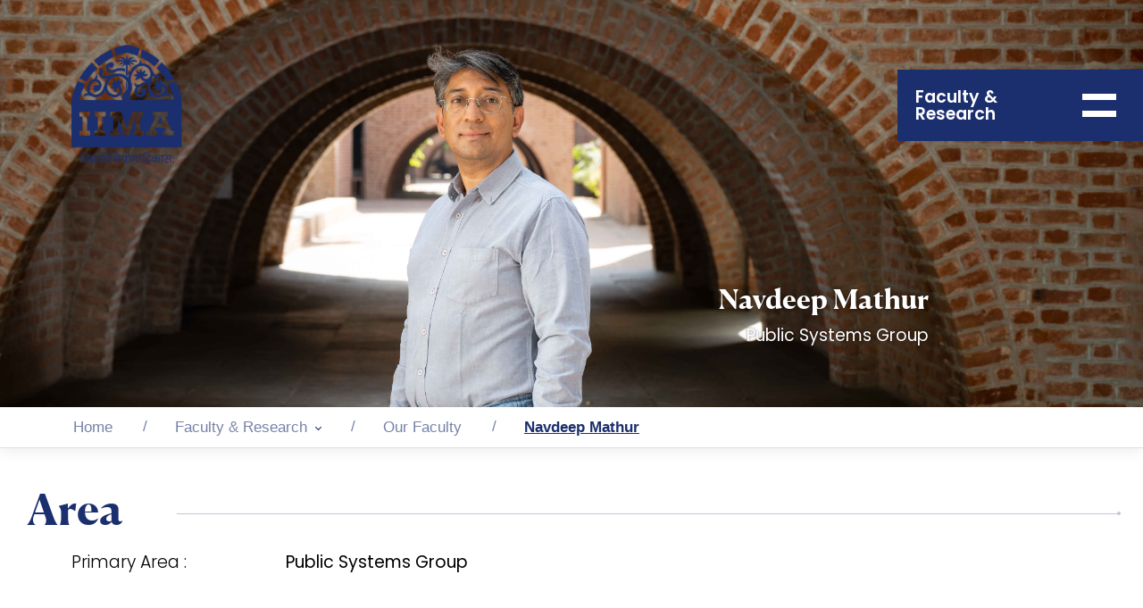

--- FILE ---
content_type: text/html; charset=UTF-8
request_url: https://www.iima.ac.in/faculty-research/faculty-directory/navdeep-mathur
body_size: 12400
content:
<!DOCTYPE html>
<html lang="en" dir="ltr" prefix="content: http://purl.org/rss/1.0/modules/content/  dc: http://purl.org/dc/terms/  foaf: http://xmlns.com/foaf/0.1/  og: http://ogp.me/ns#  rdfs: http://www.w3.org/2000/01/rdf-schema#  schema: http://schema.org/  sioc: http://rdfs.org/sioc/ns#  sioct: http://rdfs.org/sioc/types#  skos: http://www.w3.org/2004/02/skos/core#  xsd: http://www.w3.org/2001/XMLSchema# ">
  <head>
    <meta charset="utf-8" />
<link rel="canonical" href="http://www.iima.ac.in/faculty-research/faculty-directory/navdeep-mathur" />
<meta name="MobileOptimized" content="width" />
<meta name="HandheldFriendly" content="true" />
<meta name="viewport" content="width=device-width, initial-scale=1.0" />

    <title>Navdeep Mathur | IIMA</title>
     
    <link rel="icon" type="image/x-icon" href="/themes/iima/images/favicon.svg" />   
    <link href="https://fonts.googleapis.com/css2?family=Poppins:wght@100;200;300;400;500;600;700;800;900&display=swap" rel="stylesheet">
    <link rel="stylesheet" media="all" href="/sites/default/files/css/css_s2eXVpuuiaq3QTkI9eCty9h0MIXEIjJIeIhwLsiPgg0.css" />
<link rel="stylesheet" media="all" href="/sites/default/files/css/css_O_a9yZ5eLPA9EA5ZZUf0Ci7IZPMuWzivK-Ji6EmvuA4.css" />

    
<script>
(function(i,s,o,g,r,a,m){i['GoogleAnalyticsObject']=r;i[r]=i[r]||function(){
(i[r].q=i[r].q||[]).push(arguments)},i[r].l=1*new Date();a=s.createElement(o),
m=s.getElementsByTagName(o)[0];a.async=1;a.src=g;m.parentNode.insertBefore(a,m)
})(window,document,'script','https://www.google-analytics.com/analytics.js','ga');

ga('create', 'UA-11335928-1', 'auto');
ga('send', 'pageview');
</script>


                
        <script type="application/ld+json">
{
"@context": "https://schema.org",
"@type": "CollegeOrUniversity",
"name": "Indian Institute of Management, Ahmedabad",
"alternateName": "IIMA",
"url": "https://iima.ac.in/",
"logo": "https://iima.ac.in/themes/iima/images/logo.svg",
"sameAs": "https://www.facebook.com/IIMAOfficial/"
}
</script>
<!-- Google tag (gtag.js) -->
<script async src="https://www.googletagmanager.com/gtag/js?id=AW-16775342453">
</script>
<script>
  window.dataLayer = window.dataLayer || [];
  function gtag(){dataLayer.push(arguments);}
  gtag('js', new Date());

  gtag('config', 'AW-16775342453');
  gtag('config', 'AW-17218820210');
</script>
  </head>
  <body class="path-faculty-research-faculty-directory-navdeep-mathur role-anonymous path-node page-node-type-employee">
	<!-- Google Tag Manager (noscript) -->
	<noscript><iframe src="https://www.googletagmanager.com/ns.html?id=GTM-NRN8XGQH"
	height="0" width="0" style="display:none;visibility:hidden"></iframe></noscript>
	<!-- End Google Tag Manager (noscript) -->
                              
      
      <div class="academic-menu">
        <div class="academic-menu-holder d-flex">
            <div class="academic-menu-left">
                <div class="academic-menu-logo">
                    <img src="/themes/iima/images/logo-white-new.png" alt="IIMA logo" />
                </div>
                <a href="#" class="academic-home-menu-link">Home Menu</a>
            </div>
            <div class="academic-menu-right">
                <a href="#" class="search-link"><svg xmlns="http://www.w3.org/2000/svg" xmlns:xlink="http://www.w3.org/1999/xlink" width="38" height="38" viewBox="0 0 38 38" id="head-search-icon"><defs><clipPath id="clip-path"><rect id="Rectangle_1223" data-name="Rectangle 1223" width="38" height="38" transform="translate(0 -0.277)" fill="none"/></clipPath></defs><g id="Group_411" data-name="Group 411" transform="translate(0 0.277)"><g id="Group_410" data-name="Group 410" transform="translate(0 0.001)" clip-path="url(#clip-path)"><path id="Path_410" data-name="Path 410" d="M37.723,34.4l-7.829-7.829a16.244,16.244,0,0,0,3.322-9.964A16.505,16.505,0,0,0,16.814,0h-.205A16.506,16.506,0,0,0,0,16.4c0,.069,0,.136,0,.205A16.505,16.505,0,0,0,16.4,33.216h.205a16.245,16.245,0,0,0,9.964-3.322L34.4,37.724ZM5.932,16.608A10.572,10.572,0,0,1,16.4,5.929h.214A10.573,10.573,0,0,1,27.29,16.4c0,.071,0,.142,0,.213A10.573,10.573,0,0,1,16.824,27.287h-.213A10.573,10.573,0,0,1,5.932,16.822c0-.071,0-.142,0-.213" transform="translate(0 0)" fill="#1B2F6E"/></g></g></svg>
                <div id="nav-icon2" class="open"><span></span> <span></span> </div></a>
                <a href="javascript:void(0)" class="academic-menu-close-btn"><img src="/themes/iima/images/icon-menu-close.svg" alt="icon-menu-close.svg" class="w-100" /></a>
                <h2>                    <a href="/faculty-research" class="iima-hover clr-blue">Faculty &amp; Research</a>
                    </h2>
                <div class="academic-menu-right-holder">
                                              <div class="region region-faculty-research-menu">
    <nav role="navigation" aria-labelledby="block-facultyresearch-menu" id="block-facultyresearch" class="block block-menu navigation menu--faculty-research">
            
  <h2 class="visually-hidden" id="block-facultyresearch-menu">Faculty &amp; Research</h2>
  

        
              <ul class="menu">
                    <li class="menu-item">
        <a href="/faculty-research/faculty-directory" data-drupal-link-system-path="node/140">Our Faculty</a>
              </li>
                <li class="menu-item menu-item--collapsed">
        <a href="/faculty-research/research-publications" data-drupal-link-system-path="node/200">Research &amp; Publication</a>
              </li>
                <li class="menu-item">
        <a href="https://cases.iima.ac.in/">Case Centre</a>
              </li>
                <li class="menu-item menu-item--expanded">
        <a href="/faculty-research/areas" data-drupal-link-system-path="node/149">Academic Areas</a>
                                <ul class="menu">
                    <li class="menu-item">
        <a href="/faculty-research/areas" data-drupal-link-system-path="node/149">View All</a>
              </li>
                <li class="menu-item">
        <a href="/faculty-research/areas/Centre-for-Management-in-Agriculture" data-drupal-link-system-path="node/33">Centre for Management in Agriculture</a>
              </li>
                <li class="menu-item">
        <a href="/faculty-research/areas/Communication" data-drupal-link-system-path="node/57">Communication</a>
              </li>
                <li class="menu-item">
        <a href="/faculty-research/areas/Economics" data-drupal-link-system-path="node/58">Economics</a>
              </li>
                <li class="menu-item">
        <a href="/faculty-research/areas/Finance-and-Accounting" data-drupal-link-system-path="node/59">Finance and Accounting </a>
              </li>
                <li class="menu-item">
        <a href="/faculty-research/areas/Human-Resource-Management" data-drupal-link-system-path="node/60">Human Resource Management </a>
              </li>
                <li class="menu-item">
        <a href="/faculty-research/areas/Information-Systems" data-drupal-link-system-path="node/61">Information Systems</a>
              </li>
                <li class="menu-item">
        <a href="/faculty-research/areas/Marketing" data-drupal-link-system-path="node/62">Marketing</a>
              </li>
                <li class="menu-item">
        <a href="/faculty-research/areas/Organisational-Behaviour" data-drupal-link-system-path="node/63">Organisational Behaviour </a>
              </li>
                <li class="menu-item">
        <a href="/faculty-research/areas/Operations-and-Decision-Sciences" data-drupal-link-system-path="node/64">Production and Quantitative Methods</a>
              </li>
                <li class="menu-item">
        <a href="/faculty-research/areas/Public-Systems-Group" data-drupal-link-system-path="node/65">Public Systems Group</a>
              </li>
                <li class="menu-item">
        <a href="/faculty-research/areas/Ravi-J-Matthai-Centre-For-Educational-Innovation" data-drupal-link-system-path="node/32">Ravi J. Matthai Centre For Educational Innovation</a>
              </li>
                <li class="menu-item">
        <a href="/faculty-research/areas/strategy" data-drupal-link-system-path="node/56">Strategy</a>
              </li>
        </ul>
  
              </li>
                <li class="menu-item menu-item--expanded">
        <a href="/faculty-research/centers" data-drupal-link-system-path="node/161">Research Centres</a>
                                <ul class="menu">
                    <li class="menu-item">
        <a href="/faculty-research/centers" data-drupal-link-system-path="node/161">View All</a>
              </li>
                <li class="menu-item">
        <a href="/faculty-research/centers/Centre-for-Sustainability-and-Corporate-Governance-Research" data-drupal-link-system-path="node/160">Arun Duggal Environmental, Social, and Corporate Governance (ESG) Centre for Research and Innovation</a>
              </li>
                <li class="menu-item">
        <a href="/faculty-research/centers/Ashank-Desai-Centre-for-Leadership-and-Organisational-Development" data-drupal-link-system-path="node/159">Ashank Desai Centre for Leadership and Organisational Development</a>
              </li>
                <li class="menu-item">
        <a href="/faculty-research/centers/Brij-Disa-Centre-for-Data-Science-and-Artificial-Intelligence" data-drupal-link-system-path="node/158">Brij Disa Centre for Data Science and Artificial Intelligence</a>
              </li>
                <li class="menu-item">
        <a href="/faculty-research/centers/Centre-for-Digital-Transformation" data-drupal-link-system-path="node/157">Centre for Digital Transformation</a>
              </li>
                <li class="menu-item">
        <a href="/faculty-research/centers/Centre-for-Innovation-Incubation-Entrepreneurship" data-drupal-link-system-path="node/156">Centre for Innovation Incubation &amp; Entrepreneurship (CIIE)</a>
              </li>
                <li class="menu-item">
        <a href="/faculty-research/centers/Centre-for-Management-of-Health-Services" data-drupal-link-system-path="node/155">Centre for Management of Health Services (CMHS)</a>
              </li>
                <li class="menu-item">
        <a href="/faculty-research/centers/Centre-for-Transportation-and-Logistics" data-drupal-link-system-path="node/154">Centre for Transportation and Logistics</a>
              </li>
                <li class="menu-item">
        <a href="/faculty-research/centers/India-Gold-Policy-Centre" data-drupal-link-system-path="node/152">India Gold Policy Centre (IGPC)</a>
              </li>
                <li class="menu-item menu-item--expanded">
        <a href="/faculty-research/centers/Misra-Centre-for-Financial-Markets-and-Economy" data-drupal-link-system-path="node/151">Misra Centre for Financial Markets and Economy (MCFME)</a>
                                <ul class="menu">
                    <li class="menu-item">
        <a href="/faculty-research/centers/Misra-Centre-for-Financial-Markets-and-Economy" data-drupal-link-system-path="node/151">View all</a>
              </li>
                <li class="menu-item">
        <a href="/faculty-research/centers/Misra-Centre-for-Financial-Markets-and-Economy#centreand#039;s-key-activities" data-drupal-link-system-path="node/151">Seminars/Roundtables</a>
              </li>
                <li class="menu-item">
        <a href="/faculty-research/centers/Misra-Centre-for-Financial-Markets-and-Economy#centreand#039;s-key-activities" data-drupal-link-system-path="node/151">Conferences</a>
              </li>
                <li class="menu-item">
        <a href="/faculty-research/centers/Misra-Centre-for-Financial-Markets-and-Economy#research" data-drupal-link-system-path="node/151">Research</a>
              </li>
                <li class="menu-item">
        <a href="/faculty-research/centers/Misra-Centre-for-Financial-Markets-and-Economy#centreand#039;s-key-activities" data-drupal-link-system-path="node/151">Business Inflation Expectations Survey (BIES)</a>
              </li>
                <li class="menu-item">
        <a href="/faculty-research/centers/Misra-Centre-for-Financial-Markets-and-Economy#centreand#039;s-key-activities" data-drupal-link-system-path="node/151">ISALPI - Agri Land Price Index</a>
              </li>
                <li class="menu-item">
        <a href="/faculty-research/centers/Misra-Centre-for-Financial-Markets-and-Economy#media" data-drupal-link-system-path="node/151">Media</a>
              </li>
                <li class="menu-item">
        <a href="/faculty-research/centers/Misra-Centre-for-Financial-Markets-and-Economy/EDBIS" data-drupal-link-system-path="node/21234">IIMA-Ease of Doing Business in Indian States (EDBIS)</a>
              </li>
        </ul>
  
              </li>
                <li class="menu-item">
        <a href="/faculty-research/centers/nse-centre-for-behavioral-science-in-finance-economics-and-marketing" data-drupal-link-system-path="node/150">NSE Centre for Behavioral Science in Finance, Economics and Marketing</a>
              </li>
        </ul>
  
              </li>
                <li class="menu-item">
        <a href="/faculty-research/JSW-SPP" data-drupal-link-system-path="node/1310">JSW - SPP</a>
              </li>
                <li class="menu-item menu-item--expanded">
        <a href="/faculty-research#iima-knowledge-centres" data-drupal-link-system-path="node/105">IIMA Knowledge Centres</a>
                                <ul class="menu">
                    <li class="menu-item">
        <a href="/faculty-research/vikram-sarabhai-library" data-drupal-link-system-path="node/196">Vikram Sarabhai Library</a>
              </li>
                <li class="menu-item">
        <a href="https://facultynewsletter.iima.ac.in/">Ideas from IIMA</a>
              </li>
                <li class="menu-item">
        <a href="/faculty-research/vikalpa" data-drupal-link-system-path="node/197">Vikalpa</a>
              </li>
        </ul>
  
              </li>
                <li class="menu-item">
        <a href="/connect-with-us-IIMA" data-drupal-link-system-path="node/6015">Connect with Us</a>
              </li>
        </ul>
  


  </nav>

  </div>

                                        
                
                </div>
            </div>
        </div>
    </div>
      
      
      <div class="menu-sec scrollbar">
        <div class="menu-container">
       
        <div class="menu-container navbar-sec">
             
            <div class="nav-menu main-menu-holder">
                  <div class="region region-primary-menu">
    <nav role="navigation" aria-labelledby="block-iima-main-menu-menu" id="block-iima-main-menu" class="block block-menu navigation menu--main">
            
  <h2 class="visually-hidden" id="block-iima-main-menu-menu">Main navigation</h2>
  

        
              <ul class="menu">
                    <li class="menu-item menu-item--expanded">
        <a href="/the-institute" data-drupal-link-system-path="node/1560">The Institute</a>
                                <ul class="menu">
                    <li class="menu-item">
        <a href="/the-institute" data-drupal-link-system-path="node/1560">Explore The Institute</a>
              </li>
                <li class="menu-item">
        <a href="/the-institute/about-iima" data-drupal-link-system-path="node/191">About IIMA</a>
              </li>
                <li class="menu-item menu-item--expanded">
        <a href="/the-institute/administration" data-drupal-link-system-path="node/362">Administration</a>
                                <ul class="menu">
                    <li class="menu-item">
        <a href="/the-institute/administration" data-drupal-link-system-path="node/362">View All</a>
              </li>
                <li class="menu-item">
        <a href="/the-institute/administration/accreditation-and-ranking" data-drupal-link-system-path="node/432">Accreditation and Ranking</a>
              </li>
                <li class="menu-item">
        <a href="/the-institute/administration/Alumni-and-External-Office" data-drupal-link-system-path="node/433">Alumni and External Office (AER) Office</a>
              </li>
                <li class="menu-item">
        <a href="/the-institute/administration/Kamla-Chowdhry-Communications-Hub" data-drupal-link-system-path="node/434">Kamla Chowdhry Communications Hub</a>
              </li>
                <li class="menu-item">
        <a href="/the-institute/administration/Contracts-Department" data-drupal-link-system-path="node/442">Contracts Department</a>
              </li>
                <li class="menu-item">
        <a href="/the-institute/administration/Electrical-and-Utility" data-drupal-link-system-path="node/441">Electrical and Utility</a>
              </li>
                <li class="menu-item">
        <a href="/the-institute/administration/Facility-Office" data-drupal-link-system-path="node/440">Facility Office</a>
              </li>
                <li class="menu-item">
        <a href="/the-institute/administration/Finance-and-Accounts" data-drupal-link-system-path="node/439">Finance and Accounts</a>
              </li>
                <li class="menu-item">
        <a href="/the-institute/administration/Human-Resources" data-drupal-link-system-path="node/435">Human Resources Department</a>
              </li>
                <li class="menu-item">
        <a href="/the-institute/administration/ICT-Department" data-drupal-link-system-path="node/480">ICT Department</a>
              </li>
                <li class="menu-item">
        <a href="/the-institute/administration/Security-Department" data-drupal-link-system-path="node/438">Security Department</a>
              </li>
                <li class="menu-item">
        <a href="/the-institute/administration/Stores-and-Purchases" data-drupal-link-system-path="node/45">Stores and Purchase Department</a>
              </li>
                <li class="menu-item">
        <a href="/the-institute/administration/transport-department" data-drupal-link-system-path="node/443">Transport Department</a>
              </li>
        </ul>
  
              </li>
                <li class="menu-item">
        <a href="/the-institute/administration/cmgi" data-drupal-link-system-path="node/623">CMGI</a>
              </li>
                <li class="menu-item">
        <a href="/the-institute/campus" data-drupal-link-system-path="node/346">Campus</a>
              </li>
                <li class="menu-item">
        <a href="/the-institute/archive" data-drupal-link-system-path="node/224">IIMA Archives</a>
              </li>
                <li class="menu-item">
        <a href="/connect-with-us-IIMA" data-drupal-link-system-path="node/6015">Connect with Us</a>
              </li>
        </ul>
  
              </li>
                <li class="menu-item menu-item--expanded">
        <a href="/faculty-research" data-drupal-link-system-path="node/105">Faculty &amp; Research</a>
                                <ul class="menu">
                    <li class="menu-item">
        <a href="/faculty-research" data-drupal-link-system-path="node/105">Explore Faculty &amp; Research</a>
              </li>
                <li class="menu-item">
        <a href="/faculty-research/faculty-directory" data-drupal-link-system-path="node/140">Our Faculty</a>
              </li>
                <li class="menu-item menu-item--collapsed">
        <a href="/faculty-research/research-publications" data-drupal-link-system-path="node/200">Research &amp; Publication</a>
              </li>
                <li class="menu-item">
        <a href="https://cases.iima.ac.in/">Case Centre</a>
              </li>
                <li class="menu-item menu-item--expanded">
        <a href="/faculty-research/areas" data-drupal-link-system-path="node/149">Academic Areas</a>
                                <ul class="menu">
                    <li class="menu-item">
        <a href="/faculty-research/areas" data-drupal-link-system-path="node/149">View All</a>
              </li>
                <li class="menu-item">
        <a href="/faculty-research/areas/Centre-for-Management-in-Agriculture" data-drupal-link-system-path="node/33">Centre for Management in Agriculture</a>
              </li>
                <li class="menu-item">
        <a href="/faculty-research/areas/Communication" data-drupal-link-system-path="node/57">Communication</a>
              </li>
                <li class="menu-item">
        <a href="/faculty-research/areas/Economics" data-drupal-link-system-path="node/58">Economics</a>
              </li>
                <li class="menu-item">
        <a href="/faculty-research/areas/Finance-and-Accounting" data-drupal-link-system-path="node/59">Finance and Accounting</a>
              </li>
                <li class="menu-item">
        <a href="/faculty-research/areas/Human-Resource-Management" data-drupal-link-system-path="node/60">Human Resource Management</a>
              </li>
                <li class="menu-item">
        <a href="/faculty-research/areas/Information-Systems" data-drupal-link-system-path="node/61">Information Systems</a>
              </li>
                <li class="menu-item">
        <a href="/faculty-research/areas/Marketing" data-drupal-link-system-path="node/62">Marketing</a>
              </li>
                <li class="menu-item">
        <a href="/faculty-research/areas/Organisational-Behaviour" data-drupal-link-system-path="node/63">Organisational Behaviour</a>
              </li>
                <li class="menu-item">
        <a href="/faculty-research/areas/Operations-and-Decision-Sciences" data-drupal-link-system-path="node/64">Operations and Decision Sciences</a>
              </li>
                <li class="menu-item">
        <a href="/faculty-research/areas/Public-Systems-Group" data-drupal-link-system-path="node/65">Public Systems Group</a>
              </li>
                <li class="menu-item">
        <a href="/faculty-research/areas/Ravi-J-Matthai-Centre-For-Educational-Innovation" data-drupal-link-system-path="node/32">Ravi J. Matthai Centre For Educational Innovation</a>
              </li>
                <li class="menu-item">
        <a href="/faculty-research/areas/strategy" data-drupal-link-system-path="node/56">Strategy</a>
              </li>
        </ul>
  
              </li>
                <li class="menu-item menu-item--expanded">
        <a href="/faculty-research/centers" data-drupal-link-system-path="node/161">Research Centres</a>
                                <ul class="menu">
                    <li class="menu-item">
        <a href="/faculty-research/centers" data-drupal-link-system-path="node/161">View All</a>
              </li>
                <li class="menu-item">
        <a href="/faculty-research/centers/Ashank-Desai-Centre-for-Leadership-and-Organisational-Development" data-drupal-link-system-path="node/159">Ashank Desai Centre for Leadership and Organisational Development</a>
              </li>
                <li class="menu-item">
        <a href="/faculty-research/centers/Brij-Disa-Centre-for-Data-Science-and-Artificial-Intelligence" data-drupal-link-system-path="node/158">Brij Disa Centre for Data Science and Artificial Intelligence</a>
              </li>
                <li class="menu-item menu-item--expanded">
        <a href="/faculty-research/centers/Centre-for-Sustainability-and-Corporate-Governance-Research" data-drupal-link-system-path="node/160">Centre for Sustainability and Corporate Governance Research (CSCG)</a>
                                <ul class="menu">
                    <li class="menu-item">
        <a href="/faculty-research/centers/Centre-for-Sustainability-and-Corporate-Governance-Research" data-drupal-link-system-path="node/160">View All</a>
              </li>
                <li class="menu-item">
        <a href="/faculty-research/centers/Arun-Duggal-Centre-for-ESG-Research#about-the-centre">About CSCG</a>
              </li>
                <li class="menu-item">
        <a href="/faculty-research/centers/Arun-Duggal-Centre-for-ESG-Research#executive-committee-members">Executive Committee</a>
              </li>
                <li class="menu-item">
        <a href="/faculty-research/centers/Arun-Duggal-Centre-for-ESG-Research#publications">Publications</a>
              </li>
                <li class="menu-item">
        <a href="/faculty-research/centers/Arun-Duggal-Centre-for-ESG-Research#research-spotlight">Research Spotlight</a>
              </li>
                <li class="menu-item">
        <a href="/faculty-research/centers/Arun-Duggal-Centre-for-ESG-Research#newsletters-and-reports">Newsletters &amp; Reports</a>
              </li>
                <li class="menu-item">
        <a href="/faculty-research/centers/Arun-Duggal-Centre-for-ESG-Research##events-and-conferences">Events &amp; Conferences</a>
              </li>
                <li class="menu-item">
        <a href="/faculty-research/centers/Arun-Duggal-ESG-Centre-for-Research-and-Innovation/connect-with-us">Connect With Us</a>
              </li>
        </ul>
  
              </li>
                <li class="menu-item">
        <a href="/faculty-research/centers/Centre-for-Digital-Transformation" data-drupal-link-system-path="node/157">Centre for Digital Transformation</a>
              </li>
                <li class="menu-item">
        <a href="/faculty-research/centers/Centre-for-Innovation-Incubation-Entrepreneurship" data-drupal-link-system-path="node/156">Centre for Innovation Incubation &amp; Entrepreneurship (CIIE)</a>
              </li>
                <li class="menu-item">
        <a href="/faculty-research/centers/Centre-for-Management-of-Health-Services" data-drupal-link-system-path="node/155">Centre for Management of Health Services</a>
              </li>
                <li class="menu-item">
        <a href="/faculty-research/centers/Centre-for-Transportation-and-Logistics" data-drupal-link-system-path="node/154">Centre for Transportation and Logistics</a>
              </li>
                <li class="menu-item menu-item--expanded">
        <a href="/faculty-research/centers/India-Gold-Policy-Centre" data-drupal-link-system-path="node/152">India Gold Policy Centre</a>
                                <ul class="menu">
                    <li class="menu-item">
        <a href="/faculty-research/centers/India-Gold-Policy-Centre" data-drupal-link-system-path="node/152">View all</a>
              </li>
                <li class="menu-item">
        <a href="/faculty-research/centers/India-Gold-Policy-Centre#about-igpc" data-drupal-link-system-path="node/152">About IGPC</a>
              </li>
                <li class="menu-item">
        <a href="/faculty-research/centers/India-Gold-Policy-Centre#governing-committee" data-drupal-link-system-path="node/152">Governing Committee</a>
              </li>
                <li class="menu-item">
        <a href="/faculty-research/centers/India-Gold-Policy-Centre#igpc-datahub" data-drupal-link-system-path="node/152">IGPC Datahub</a>
              </li>
                <li class="menu-item">
        <a href="/faculty-research/centers/India-Gold-Policy-Centre#igpc-research-and-publications" data-drupal-link-system-path="node/152">Research &amp; Publications</a>
              </li>
                <li class="menu-item">
        <a href="/faculty-research/centers/India-Gold-Policy-Centre#events" data-drupal-link-system-path="node/152">Events</a>
              </li>
                <li class="menu-item">
        <a href="/faculty-research/centers/India-Gold-Policy-Centre#igpc-gold-scholars" data-drupal-link-system-path="node/152">IGPC Gold Scholars</a>
              </li>
                <li class="menu-item">
        <a href="/faculty-research/centers/India-Gold-Policy-Centre/connect-with-us" data-drupal-link-system-path="node/1510">Connect with Us</a>
              </li>
        </ul>
  
              </li>
                <li class="menu-item">
        <a href="/faculty-research/centers/Madan-Mohanka-Centre-Of-Excellence-In-Case-Method-Of-Learning" data-drupal-link-system-path="node/21688">Madan Mohanka Centre of Excellence In Case Method of Learning</a>
              </li>
                <li class="menu-item menu-item--expanded">
        <a href="/faculty-research/centers/Misra-Centre-for-Financial-Markets-and-Economy" data-drupal-link-system-path="node/151">Misra Centre for Financial Markets and Economy</a>
                                <ul class="menu">
                    <li class="menu-item">
        <a href="/faculty-research/centers/Misra-Centre-for-Financial-Markets-and-Economy" data-drupal-link-system-path="node/151">View all</a>
              </li>
                <li class="menu-item">
        <a href="/faculty-research/centers/Misra-Centre-for-Financial-Markets-and-Economy#centreand#039;s-key-activities" data-drupal-link-system-path="node/151">Seminars/Roundtables</a>
              </li>
                <li class="menu-item">
        <a href="/faculty-research/centers/Misra-Centre-for-Financial-Markets-and-Economy#centreand#039;s-key-activities" data-drupal-link-system-path="node/151">Conferences</a>
              </li>
                <li class="menu-item">
        <a href="/faculty-research/centers/Misra-Centre-for-Financial-Markets-and-Economy#research" data-drupal-link-system-path="node/151">Research</a>
              </li>
                <li class="menu-item">
        <a href="/faculty-research/centers/Misra-Centre-for-Financial-Markets-and-Economy#centreand#039;s-key-activities" data-drupal-link-system-path="node/151">Business Inflation Expectations Survey (BIES)</a>
              </li>
                <li class="menu-item">
        <a href="/faculty-research/centers/Misra-Centre-for-Financial-Markets-and-Economy#centreand#039;s-key-activities" data-drupal-link-system-path="node/151">ISALPI - Agri Land Price Index</a>
              </li>
                <li class="menu-item">
        <a href="/faculty-research/centers/Misra-Centre-for-Financial-Markets-and-Economy#media" data-drupal-link-system-path="node/151">Media</a>
              </li>
        </ul>
  
              </li>
                <li class="menu-item">
        <a href="/faculty-research/centers/nse-centre-for-behavioral-science-in-finance-economics-and-marketing" data-drupal-link-system-path="node/150">NSE Centre for Behavioral Science in Finance, Economics and Marketing</a>
              </li>
        </ul>
  
              </li>
                <li class="menu-item">
        <a href="/faculty-research/JSW-SPP" data-drupal-link-system-path="node/1310">JSW - SPP</a>
              </li>
                <li class="menu-item menu-item--expanded">
        <a href="/faculty-research#iima-knowledge-centres" data-drupal-link-system-path="node/105">IIMA Knowledge Centres</a>
                                <ul class="menu">
                    <li class="menu-item">
        <a href="/faculty-research/vikram-sarabhai-library" data-drupal-link-system-path="node/196">Vikram Sarabhai Library</a>
              </li>
                <li class="menu-item">
        <a href="https://facultynewsletter.iima.ac.in/">Ideas from IIMA</a>
              </li>
                <li class="menu-item">
        <a href="/faculty-research/vikalpa" data-drupal-link-system-path="node/197">Vikalpa</a>
              </li>
        </ul>
  
              </li>
                <li class="menu-item">
        <a href="/faculty-research/Faculty-Recruitment" data-drupal-link-system-path="node/19695">Faculty Recruitment</a>
              </li>
                <li class="menu-item">
        <a href="/connect-with-us-IIMA" data-drupal-link-system-path="node/6015">Connect with Us</a>
              </li>
        </ul>
  
              </li>
                <li class="menu-item menu-item--expanded">
        <a href="/academics" data-drupal-link-system-path="node/86">Academics</a>
                                <ul class="menu">
                    <li class="menu-item">
        <a href="/academics" data-drupal-link-system-path="node/86">Explore Academics</a>
              </li>
                <li class="menu-item menu-item--expanded">
        <a href="/academics/phd" data-drupal-link-system-path="node/430">Ph.D.</a>
                                <ul class="menu">
                    <li class="menu-item">
        <a href="/academics/phd" data-drupal-link-system-path="node/430">View All</a>
              </li>
                <li class="menu-item">
        <a href="/academics/phd/about-program" data-drupal-link-system-path="node/448">Programme Overview</a>
              </li>
                <li class="menu-item">
        <a href="/academics/phd/admission" data-drupal-link-system-path="node/464">Admissions</a>
              </li>
                <li class="menu-item">
        <a href="/academics/phd/students" data-drupal-link-system-path="node/459">Students</a>
              </li>
                <li class="menu-item">
        <a href="/academics/phd/career-and-placement" data-drupal-link-system-path="node/447">Careers and Placements</a>
              </li>
                <li class="menu-item">
        <a href="/academics/phd/research-record-awards" data-drupal-link-system-path="node/1026">Research Record and Awards</a>
              </li>
                <li class="menu-item">
        <a href="/academics/phd/videos-and-newsletter" data-drupal-link-system-path="node/21201">Videos and Newsletters</a>
              </li>
        </ul>
  
              </li>
                <li class="menu-item menu-item--expanded">
        <a href="/academics/mba" data-drupal-link-system-path="node/162">MBA</a>
                                <ul class="menu">
                    <li class="menu-item">
        <a href="/academics/mba" data-drupal-link-system-path="node/162">View All</a>
              </li>
                <li class="menu-item">
        <a href="/academics/mba/about-program" data-drupal-link-system-path="node/226">About Programme</a>
              </li>
                <li class="menu-item menu-item--expanded">
        <a href="/academics/mba/admissions" data-drupal-link-system-path="node/1303">Admissions</a>
                                <ul class="menu">
                    <li class="menu-item">
        <a href="/academics/mba/admissions" data-drupal-link-system-path="node/1303">View All</a>
              </li>
                <li class="menu-item">
        <a href="/academics/mba/admissions/indians" data-drupal-link-system-path="node/4789">Domestic</a>
              </li>
                <li class="menu-item">
        <a href="/academics/mba/admissions/overseas-indian" data-drupal-link-system-path="node/1065">Overseas Indian Category</a>
              </li>
                <li class="menu-item">
        <a href="/academics/mba/admissions/international" data-drupal-link-system-path="node/204">Supernumerary Quota</a>
              </li>
        </ul>
  
              </li>
                <li class="menu-item">
        <a href="/academics/mba/career-and-placement" data-drupal-link-system-path="node/356">Careers and Placements</a>
              </li>
        </ul>
  
              </li>
                <li class="menu-item menu-item--expanded">
        <a href="/academics/MBA-FABM" data-drupal-link-system-path="node/444">MBA-FABM</a>
                                <ul class="menu">
                    <li class="menu-item menu-item--collapsed">
        <a href="/academics/MBA-FABM" data-drupal-link-system-path="node/444">View All</a>
              </li>
                <li class="menu-item">
        <a href="/academics/MBA-FABM/about" data-drupal-link-system-path="node/4778">About Programme</a>
              </li>
                <li class="menu-item menu-item--expanded">
        <a href="/academics/MBA-FABM/admissions-FABM/domestic-candidates" data-drupal-link-system-path="node/467">Admissions</a>
                                <ul class="menu">
                    <li class="menu-item">
        <a href="/academics/MBA-FABM/admissions-FABM" data-drupal-link-system-path="node/11188">View All</a>
              </li>
                <li class="menu-item">
        <a href="https://iima.ac.in/academics/MBA-FABM/admissions-FABM/domestic-candidates">Domestic</a>
              </li>
                <li class="menu-item">
        <a href="/academics/MBA-FABM/admissions-FABM/overseas-candidates" data-drupal-link-system-path="node/10854">Overseas Candidates</a>
              </li>
        </ul>
  
              </li>
                <li class="menu-item">
        <a href="/academics/MBA-FABM/career-and-placement" data-drupal-link-system-path="node/11197">Careers and Placements</a>
              </li>
        </ul>
  
              </li>
                <li class="menu-item menu-item--expanded">
        <a href="/academics/MBA-PGPX" data-drupal-link-system-path="node/445">MBA-PGPX</a>
                                <ul class="menu">
                    <li class="menu-item">
        <a href="/academics/MBA-PGPX" data-drupal-link-system-path="node/445">View All</a>
              </li>
                <li class="menu-item">
        <a href="/academics/MBA-PGPX/about-program" data-drupal-link-system-path="node/450">About Programme</a>
              </li>
                <li class="menu-item menu-item--expanded">
        <a href="/academics/MBA-PGPX/admission" data-drupal-link-system-path="node/470">Admissions</a>
                                <ul class="menu">
                    <li class="menu-item">
        <a href="/academics/MBA-PGPX/admission/fee-structure" data-drupal-link-system-path="node/11195">MBA PGPX Fee Structure</a>
              </li>
        </ul>
  
              </li>
                <li class="menu-item">
        <a href="/academics/MBA-PGPX/careers-and-placements" data-drupal-link-system-path="node/454">Careers and Placements</a>
              </li>
        </ul>
  
              </li>
                <li class="menu-item menu-item--expanded">
        <a href="/academics/bpgp" data-drupal-link-system-path="node/20391">MBA-BPGP</a>
                                <ul class="menu">
                    <li class="menu-item">
        <a href="/academics/bpgp" data-drupal-link-system-path="node/20391">View All</a>
              </li>
                <li class="menu-item">
        <a href="/academics/bpgp/about-programme" data-drupal-link-system-path="node/20393">About Programme</a>
              </li>
                <li class="menu-item">
        <a href="/academics/bpgp/admissions" data-drupal-link-system-path="node/20392">Admissions</a>
              </li>
                <li class="menu-item">
        <a href="/academics/bpgp/the-team" data-drupal-link-system-path="node/21254">The Team</a>
              </li>
                <li class="menu-item">
        <a href="/academics/bpgp/connect-with-us" data-drupal-link-system-path="node/20394">Connect With Us</a>
              </li>
        </ul>
  
              </li>
                <li class="menu-item menu-item--expanded">
        <a href="/academics/MBA-BPGP-BA-AI" data-drupal-link-system-path="node/21741">MBA-BPGP: BA &amp; AI</a>
                                <ul class="menu">
                    <li class="menu-item">
        <a href="/academics/MBA-BPGP-BA-AI" data-drupal-link-system-path="node/21741">View All</a>
              </li>
                <li class="menu-item">
        <a href="/academics/MBA-BPGP-BA-AI/about-program" data-drupal-link-system-path="node/21742">About Programme</a>
              </li>
                <li class="menu-item">
        <a href="/academics/MBA-BPGP-BA-AI/programme-edge" data-drupal-link-system-path="node/21743">Programme Edge</a>
              </li>
                <li class="menu-item">
        <a href="/academics/MBA-BPGP-BA-AI/admission" data-drupal-link-system-path="node/21745">Admissions</a>
              </li>
                <li class="menu-item">
        <a href="/academics/MBA-BPGP-BA-AI/connect-with-us" data-drupal-link-system-path="node/21747">Connect With Us</a>
              </li>
        </ul>
  
              </li>
                <li class="menu-item menu-item--expanded">
        <a href="/academics/ePGD-ABA" data-drupal-link-system-path="node/684">ePGD-ABA</a>
                                <ul class="menu">
                    <li class="menu-item">
        <a href="/academics/ePGD-ABA" data-drupal-link-system-path="node/684">View all</a>
              </li>
                <li class="menu-item">
        <a href="/academics/ePGD-ABA/about-program" data-drupal-link-system-path="node/686">About Programme - ePGD-ABA</a>
              </li>
                <li class="menu-item">
        <a href="/academics/ePGD-ABA/why-ePGD-ABA-at-iima" data-drupal-link-system-path="node/21198">Why ePGD-ABA at IIMA?</a>
              </li>
                <li class="menu-item">
        <a href="/academics/ePGD-ABA/admissions" data-drupal-link-system-path="node/5792">Admissions</a>
              </li>
                <li class="menu-item">
        <a href="/academics/ePGD-ABA/faqs" data-drupal-link-system-path="node/5806">FAQs</a>
              </li>
                <li class="menu-item">
        <a href="/academics/ePGD-ABA/who-can-apply" data-drupal-link-system-path="node/21202">Who Can Apply</a>
              </li>
                <li class="menu-item">
        <a href="/academics/ePGD-ABA/who-can-apply" data-drupal-link-system-path="node/21202">Who Can Apply</a>
              </li>
                <li class="menu-item">
        <a href="/academics/ePGD-ABA/who-can-apply" data-drupal-link-system-path="node/21202">Who Can Apply</a>
              </li>
                <li class="menu-item">
        <a href="/academics/ePGD-ABA/blog" data-drupal-link-system-path="node/21203">Blog</a>
              </li>
        </ul>
  
              </li>
                <li class="menu-item menu-item--expanded">
        <a href="/academics/FDP" data-drupal-link-system-path="node/431">FDP</a>
                                <ul class="menu">
                    <li class="menu-item">
        <a href="/academics/FDP" data-drupal-link-system-path="node/431">View All</a>
              </li>
                <li class="menu-item">
        <a href="/academics/FDP/about-programme" data-drupal-link-system-path="node/451">About Program</a>
              </li>
                <li class="menu-item">
        <a href="/academics/FDP/admission" data-drupal-link-system-path="node/473">Admissions</a>
              </li>
        </ul>
  
              </li>
                <li class="menu-item">
        <a href="/academics/afp" data-drupal-link-system-path="node/360">AFP</a>
              </li>
                <li class="menu-item">
        <a href="/connect-with-us-IIMA" data-drupal-link-system-path="node/6015">Connect with Us</a>
              </li>
        </ul>
  
              </li>
                <li class="menu-item menu-item--expanded">
        <a href="/iima-dubai-campus" data-drupal-link-system-path="node/21430">IIMA Dubai Campus</a>
                                <ul class="menu">
                    <li class="menu-item">
        <a href="/iima-dubai-campus" data-drupal-link-system-path="node/21430">About Dubai Campus</a>
              </li>
                <li class="menu-item menu-item--expanded">
        <a href="/iima-dubai-campus/academic-dubai/one-year-mba" data-drupal-link-system-path="node/21426">Academic</a>
                                <ul class="menu">
                    <li class="menu-item menu-item--expanded">
        <a href="/iima-dubai-campus/academic-dubai/one-year-mba/about-programme" data-drupal-link-system-path="node/21427">One Year MBA</a>
                                <ul class="menu">
                    <li class="menu-item">
        <a href="/iima-dubai-campus/academic-dubai/one-year-mba" data-drupal-link-system-path="node/21426">View All</a>
              </li>
                <li class="menu-item">
        <a href="/iima-dubai-campus/academic-dubai/one-year-mba/about-programme" data-drupal-link-system-path="node/21427">About Programme</a>
              </li>
                <li class="menu-item">
        <a href="/iima-dubai-campus/academic-dubai/one-year-mba/admissions" data-drupal-link-system-path="node/21428">Admissions</a>
              </li>
                <li class="menu-item">
        <a href="/iima-dubai-campus/academic-dubai/one-year-mba/fees-financing-and-scholarships" data-drupal-link-system-path="node/21478">Fees, Financing &amp; Scholarships</a>
              </li>
                <li class="menu-item">
        <a href="/iima-dubai-campus/academic-dubai/one-year-mba/carrer-and-placement" data-drupal-link-system-path="node/21429">Careers and Placements</a>
              </li>
                <li class="menu-item">
        <a href="/iima-dubai-campus/academics-dubai/one-year-mba/connect-with-us" data-drupal-link-system-path="node/21431">Connect with us</a>
              </li>
        </ul>
  
              </li>
        </ul>
  
              </li>
                <li class="menu-item menu-item--expanded">
        <a href="/iima-dubai-campus/exed-dubai/gmp" data-drupal-link-system-path="node/21782">Executive Education - Dubai</a>
                                <ul class="menu">
                    <li class="menu-item">
        <a href="/iima-dubai-campus/exed-dubai/gmp" data-drupal-link-system-path="node/21782">General Management Programme</a>
              </li>
        </ul>
  
              </li>
        </ul>
  
              </li>
                <li class="menu-item">
        <a href="/faculty-research/centers/Centre-for-Innovation-Incubation-Entrepreneurship" data-drupal-link-system-path="node/156">CIIE - IIMA Ventures</a>
              </li>
                <li class="menu-item menu-item--expanded">
        <a href="/executive-education" data-drupal-link-system-path="node/104">Executive Education</a>
                                <ul class="menu">
                    <li class="menu-item">
        <a href="/executive-education" data-drupal-link-system-path="node/104">Explore Executive Education</a>
              </li>
                <li class="menu-item">
        <a href="/executive-education/The-IIMA-Edge" data-drupal-link-system-path="node/19465">The IIMA Edge</a>
              </li>
                <li class="menu-item">
        <a href="/executive-education/FAQs" data-drupal-link-system-path="node/19464">FAQs</a>
              </li>
                <li class="menu-item">
        <a href="/executive-education/connect-with-us" data-drupal-link-system-path="node/783">Connect with Us</a>
              </li>
        </ul>
  
              </li>
                <li class="menu-item menu-item--expanded">
        <a href="/student-life" data-drupal-link-system-path="node/97">Student Life</a>
                                <ul class="menu">
                    <li class="menu-item">
        <a href="/student-life" data-drupal-link-system-path="node/97">Explore Student Life</a>
              </li>
                <li class="menu-item">
        <a href="/student-life/life-at-iima" data-drupal-link-system-path="node/1555">Life at IIMA</a>
              </li>
                <li class="menu-item">
        <a href="https://iima.ac.in/student-life/student-council">Student Bodies</a>
              </li>
                <li class="menu-item">
        <a href="/alumni" data-drupal-link-system-path="node/88">Alumni Network</a>
              </li>
                <li class="menu-item">
        <a href="https://iima.ac.in/the-institute/about-iima/virtual-tour">IIMA Virtual Tour</a>
              </li>
                <li class="menu-item">
        <a href="/student-life/connect-with-us" data-drupal-link-system-path="node/417">Connect with Us</a>
              </li>
        </ul>
  
              </li>
                <li class="menu-item menu-item--expanded">
        <a href="/alumni" data-drupal-link-system-path="node/88">Alumni</a>
                                <ul class="menu">
                    <li class="menu-item">
        <a href="/alumni" data-drupal-link-system-path="node/88">Explore Alumni</a>
              </li>
                <li class="menu-item">
        <a href="/alumni/wimwian-magazine" data-drupal-link-system-path="node/936">WIMWIAN Magazine</a>
              </li>
                <li class="menu-item">
        <a href="/alumni#chapters" data-drupal-link-system-path="node/88">Chapters</a>
              </li>
                <li class="menu-item">
        <a href="/alumni#faqs" data-drupal-link-system-path="node/88">FAQs</a>
              </li>
                <li class="menu-item">
        <a href="/the-institute/administration/Alumni-and-External-Office/connect" data-drupal-link-system-path="node/1148">Connect with Us</a>
              </li>
        </ul>
  
              </li>
                <li class="menu-item menu-item--expanded">
        <a href="/giving" data-drupal-link-system-path="node/130">Giving</a>
                                <ul class="menu">
                    <li class="menu-item">
        <a href="/giving" data-drupal-link-system-path="node/130">Explore Giving</a>
              </li>
                <li class="menu-item">
        <a href="/giving#about-iima-endowment-fund" data-drupal-link-system-path="node/130">About IIMA Endowment Fund</a>
              </li>
                <li class="menu-item">
        <a href="/giving#structure-and-governance" data-drupal-link-system-path="node/130">Structure and Governance</a>
              </li>
                <li class="menu-item">
        <a href="/giving/donation" data-drupal-link-system-path="webform/donations">Different Areas to Contribute</a>
              </li>
                <li class="menu-item">
        <a href="/giving#how-to-give?" data-drupal-link-system-path="node/130">How to Give?</a>
              </li>
                <li class="menu-item">
        <a href="/giving/Connect-With-Us" data-drupal-link-system-path="node/782">Connect with Us</a>
              </li>
        </ul>
  
              </li>
        </ul>
  


  </nav>

  </div>

                
                             
                          
            </div>
        </div>
        </div>
    </div>
      <div class="search-sec">
        <div class="menu-container navbar-sec">
            <div class="search-boxes-holder">
                <div class="header-search-holder">
                    <form data-drupal-selector="search-form" method="get" id="search-form" action="/search/content/" accept-charset="UTF-8" data-once="form-updated" enctype="multipart/form-data">
                        <input type="search" id="edit-keys" name="key" data-drupal-selector="edit-keys" placeholder="Search all IIMA" />
                        <input type="submit" value=""  />
                    </form>
                </div>
                <div class="search-box-link-holder">
                    <div class="search-box-link">
                           <div class="region region-search-menu-1">
    <nav role="navigation" aria-labelledby="block-searchmenupopularsearches-menu" id="block-searchmenupopularsearches" class="block block-menu navigation menu--search-menu---popular-searches">
      
  <h2 id="block-searchmenupopularsearches-menu">Popular searches</h2>
  

        
              <ul class="menu">
                    <li class="menu-item">
        <a href="/faculty-research/faculty-directory" data-drupal-link-system-path="node/140">Faculty Directory</a>
              </li>
                <li class="menu-item">
        <a href="https://cases.iima.ac.in/">IIMA Cases</a>
              </li>
                <li class="menu-item">
        <a href="/executive-education" data-drupal-link-system-path="node/104">Executive Education</a>
              </li>
                <li class="menu-item">
        <a href="/the-institute/campus" data-drupal-link-system-path="node/346">Campus</a>
              </li>
                <li class="menu-item">
        <a href="/alumni" data-drupal-link-system-path="node/88">Alumni</a>
              </li>
        </ul>
  


  </nav>

  </div>

                    </div>
                    <div class="search-box-link">
                           <div class="region region-search-menu-2">
    <nav role="navigation" aria-labelledby="block-searchmenu2quicklinks-menu" id="block-searchmenu2quicklinks" class="block block-menu navigation menu--search-menu-2---quicklinks">
      
  <h2 id="block-searchmenu2quicklinks-menu">Quick links</h2>
  

        
              <ul class="menu">
                    <li class="menu-item">
        <a href="https://payments.iima.ac.in/">Online Payments</a>
              </li>
                <li class="menu-item">
        <a href="/Verification-Request" data-drupal-link-system-path="node/19523">Verification Request</a>
              </li>
                <li class="menu-item">
        <a href="https://iimcat.ac.in/">CAT 2022</a>
              </li>
                <li class="menu-item">
        <a href="/faculty-research/research-publications/publication/search" data-drupal-link-system-path="node/355"> Research Productivity</a>
              </li>
                <li class="menu-item">
        <a href="/the-institute/happenings" data-drupal-link-system-path="node/446">Latest at IIMA</a>
              </li>
                <li class="menu-item">
        <a href="https://covid19.iima.ac.in/">Covid-19 Dashboard</a>
              </li>
        </ul>
  


  </nav>

  </div>

                    </div>
                </div>
                
            </div>
        </div>
    </div>
      
              
      <header id="fixed-head">
        <a href="/" class="logo-box">
             <img src="/themes/iima/images/logo.svg" alt="" class="header-logo"  />
        </a>
        <div class="header-menubox d-flex align-items-center">
                                                                        
                            <a href="#" class="red-btn-squre academics-menu-link"><span>Faculty &amp; Research</span> <img src="/themes/iima/images/academic-menu.svg" alt=""></a>
            <a href="#" class="search-link search-for-l0-pages"><svg xmlns="http://www.w3.org/2000/svg" xmlns:xlink="http://www.w3.org/1999/xlink" width="38" height="38" viewBox="0 0 38 38" id="head-search-icon"><defs><clipPath id="clip-path"><rect id="Rectangle_1223" data-name="Rectangle 1223" width="38" height="38" transform="translate(0 -0.277)" fill="none"/></clipPath></defs><g id="Group_411" data-name="Group 411" transform="translate(0 0.277)"><g id="Group_410" data-name="Group 410" transform="translate(0 0.001)" clip-path="url(#clip-path)"><path id="Path_410" data-name="Path 410" d="M37.723,34.4l-7.829-7.829a16.244,16.244,0,0,0,3.322-9.964A16.505,16.505,0,0,0,16.814,0h-.205A16.506,16.506,0,0,0,0,16.4c0,.069,0,.136,0,.205A16.505,16.505,0,0,0,16.4,33.216h.205a16.245,16.245,0,0,0,9.964-3.322L34.4,37.724ZM5.932,16.608A10.572,10.572,0,0,1,16.4,5.929h.214A10.573,10.573,0,0,1,27.29,16.4c0,.071,0,.142,0,.213A10.573,10.573,0,0,1,16.824,27.287h-.213A10.573,10.573,0,0,1,5.932,16.822c0-.071,0-.142,0-.213" transform="translate(0 0)" fill="#f3f4f4"/></g></g></svg>
                <div id="nav-icon2" class="open"><span></span> <span></span> </div></a>
                <div id="sub-menu-close" class="navbar-holder"><div id="nav-icon4" class="open"><span></span> <span></span> </div></div>
                    </div>

    </header>
      
      
          
     
    <a href="#main-content" class="visually-hidden focusable skip-link">
      Skip to main content
    </a>
    
      <div class="dialog-off-canvas-main-canvas" data-off-canvas-main-canvas>
    

              <div class="region region-content">
    <div id="block-iima-page-title" class="block block-core block-page-title-block">
  
    
      
  <h1 class="page-title"><span class="field field--name-title field--type-string field--label-hidden">Navdeep Mathur</span>
</h1>


  </div>
<div data-drupal-messages-fallback class="hidden"></div>
<div id="block-iima-content" class="block block-system block-system-main-block">
  
    
      

<section class="banner-section employee-banner-sec position-relative wow fadeIn">
        <img src="" id="faculty-banner-img" data-imgs="/sites/default/files/2022-12/IIM%20A%20-%20Portraits%20-%20Session%201%20Z7ii-3794.jpg, /sites/default/files/2022-10/IIM%20A%20-%20Portraits%20-%20Session%201%20Z7ii-3794_1.jpg" alt="Navdeep Mathur" data-mbl-image="/sites/default/files/2022-10/IIM%20A%20-%20Portraits%20-%20Session%201%20Z7ii-3794_1.jpg" class="w-100" />
            
    <input type="hidden" value="/sites/default/files/2022-12/IIM%20A%20-%20Portraits%20-%20Session%201%20Z7ii-3794.jpg" id="left-msg-url" />
        
    <div class="container">
        <div class="row">
            <div class="col-md-12 position-relative">
                <div class="employee-banner-text " id="employee-banner-text">
                    <h3 class="wow fadeInUp"><span class="field field--name-title field--type-string field--label-hidden">Navdeep Mathur</span>
</h3>
                                        <p>
                                                                    
                                    Public Systems Group
                                
                                
                                                                </p>
                    
                </div>
            </div>
        </div>
    </div>
</section>
<div class="edu-menu-holder breadcrumb-menu-holder wow fadeIn">
<div class="container-fluid">
<div class="row">
<div class="col-md-12 edu-menus-box"><nav class="breadcrumb">
<ul class="edu-menus">
<li><a href="/">Home</a></li>
<li class="has-breadcrumb-menu"><a href="/faculty-research">Faculty &amp; Research</a>
<ul>
<li class=""><a href="/faculty-research/faculty-directory">Our Faculty</a></li>
<li class=""><a href="/faculty-research/research-publications">Research &amp; Publications </a></li>
<li class=""><a href="/faculty-research/case-center">Case Centre</a></li>
<li class=""><a href="/faculty-research/areas">Areas</a></li>
<li class=""><a href="/faculty-research/centers">Centres</a></li>
<li class=""><a href="/faculty-research/connect-with-us">Connect With Us Faculty &amp; Research</a></li>
</ul>
</li>
<li><a href="/faculty-research/faculty-directory">Our Faculty</a></li>
    <li><a href="#"><span class="field field--name-title field--type-string field--label-hidden">Navdeep Mathur</span>
</a></li>
</ul>
</nav></div>
</div>
</div>
</div>


<section class="iima-event-sec section-100 pb-0">
    <div class="container">
        <div class="row">
            <div class="col-md-12 wow fadeInUp">
                <div class="section-title-holder ">
                    <div class="section-title-box ">
                        <h2 class="clr-blue">Area</h2>                
                    </div>
                </div>
                <div class="col-md-12">
                    <div class="all-p-fs-24 employee-sec-detail ">
                        <div class="employee-area-box ">
                            <p>
                                                                    <span class="h4 fw-300">Primary Area :</span>
                                    Public Systems Group
                                
                                
                                                                </p>
                                                    </div>
                    </div>
                </div>
            </div>
        </div>
    </div>
</section>
<section class="iima-event-sec section-100 pb-0">
    <div class="container">
        <div class="row">
            <div class="col-md-12 wow fadeInUp">
                <div class="section-title-holder ">
                    <div class="section-title-box">
                        <h2 class="clr-blue">Contact</h2>                
                    </div>
                </div>
                <div class="col-md-12">
                    <div class="all-p-fs-24 employee-sec-detail ">
                       
                        <div class="employee-contact-detail-holder">
                        <div class="employee-contact-detail">
                            <p><span class="h4 fw-300">Email :</span> navdeep@iima.ac.in</p>                            <p><span class="h4 fw-300">Phone :</span> +91-79-7152 4406</p>                                                                                </div>
                        
                        <div class="employee-contact-detail">
                            <p><span class="h4 fw-300">Secretary :</span> Pritesh Parmar</p>                            <p><span class="h4 fw-300">Phone :</span> +91-79-7252-7973</p>                        </div>
                        <div class="employee-contact-detail">
                            <p><span class="h4 fw-300">Website :</span> <a href="https://faculty.iima.ac.in/~navdeep" target="_blank">Personal Website</a></p>							                                                    </div>
                        </div>
                    </div>
                </div> 
            </div>
        </div>            
    </div>
</section>

<section class="iima-event-sec section-100 pb-0">
    <div class="container">
        <div class="row">
            <div class="col-md-12 wow fadeInUp">
                <div class="section-title-holder ">
                    <div class="section-title-box ">
                        <h2 class="clr-blue">Education</h2>                
                    </div>
                </div>
                <div class="col-md-12">
                    <div class="all-p-fs-24 employee-sec-detail fs-24 iima-wysiwyg-block">
                        
      <div class="field field--name-field-academic-degrees-education field--type-entity-reference-revisions field--label-hidden field__items">
                      <div class="field__item">          
    <p>Ph.D, Public Policy and Administration,  Rutgers University, Newark, USA</p>
      
    </div>
                              <div class="field__item">          
    <p>M. A, Global Political Economy, Dept. of Politics, University of Hull, UK </p>
      
    </div>
                              <div class="field__item">          
    <p>B.A, (Honors) Economics,  Delhi University, India</p>
      
    </div>
                  </div>
  
                    </div>
                </div> 
            </div>
        </div>            
    </div>
</section>


	

    
<section class="iima-event-sec section-100 pb-0">
    <div class="container">
        <div class="row">
            <div class="col-md-12 wow fadeInUp">
                <div class="section-title-holder ">
                    <div class="section-title-box">
                        <h2 class="clr-blue">Research Area</h2>                
                    </div>
                </div>
                <div class="col-md-12">
                    <div class="all-p-fs-24 employee-sec-detail fs-24 iima-wysiwyg-block last-p-margin-0">
                                                                                <p>Public Policy</p>
                                                                                                            <p>Research Methodology </p>
                                                                                                            <p>Democratic Governance</p>
                                                                                                            <p><b><u>Current Research:</b></u></p>
                                                                                                            <p>Globalization and Governance</p>
                                                                                                            <p>Development Induced Displacement</p>
                                                                        </div>
                </div> 
            </div>
        </div>            
    </div>
</section>

<section class="iima-event-sec section-100 pb-0">
    <div class="container">
        <div class="row">
            <div class="col-md-12 wow fadeInUp">
                <div class="section-title-holder ">
                    <div class="section-title-box">
                        <h2 class="clr-blue">Academic Experience</h2>                
                    </div>
                </div>
                <div class="col-md-12">
                    <div class="all-p-fs-24 employee-sec-detail fs-24 iima-wysiwyg-block">
                        
      <div class="field field--name-field-eca-experience field--type-entity-reference-revisions field--label-hidden field__items">
                      <div class="field__item">          
    <p>Assistant Professor, Indian Institute of Management Ahmedabad</p>
      
    </div>
                  </div>
  
                    </div>
                </div> 
            </div>
        </div>            
    </div>
</section>
	
	
	
	
	

    
<section class="iima-event-sec section-100 pb-0">
    <div class="container">
        <div class="row">
            <div class="col-md-12 wow fadeInUp">
                <div class="section-title-holder ">
                    <div class="section-title-box">
                        <h2 class="clr-blue">Professional Experience</h2>                
                    </div>
                                    </div>
                <div class="col-md-12">
                    <div class="all-p-fs-24 employee-sec-detail fs-24 iima-wysiwyg-block">
                        
      <div class="field field--name-field-professional-experience field--type-entity-reference-revisions field--label-hidden field__items">
                      <div class="field__item">          
    <p>International Academic Network on Theory, Policy and Society &amp; Interpretive Policy Analysis (Coordinating Member)</p>
      
    </div>
                              <div class="field__item">          
    <p>Critical Policy Analysis (Co-Editor)</p>
      
    </div>
                              <div class="field__item">          
    <p>Standing Group on Critical Perspectives in Policy Analysis, European Consortium of Political Research (Member)</p>
      
    </div>
                  </div>
  
                    </div>
                </div> 
            </div>
        </div>            
    </div>
</section>




    
    
    




<section class="iima-event-sec section-100 iima-toggle-section">
    <div class="container">
        <div class="row">
            <div class="col-md-12">
                
                                <div class=" wow fadeInUp iima-toggle-box">
                    <div class="section-title-holder section-title-holder-2 iima-toggle-title">
                        <div class="section-title-box">
                            <h2 class="clr-blue">Selected Publications</h2>                
                        </div>
                    </div>
                    <div class="iima-toggle-detail all-p-fs-24 employee-sec-detail employee-publications-holder">
                        <div class="views-element-container"><div class="view view-faculty-publication-by-cate view-id-faculty_publication_by_cate view-display-id-block_1 js-view-dom-id-0d463183658fe3b65b399de1e98672769f9f8c267de0f58f519c449d28eb57c7">
  
    
      
      <div class="view-content">
      

<div class="publications-by-faculty-filter">
                            
<div class="faculty-publication-box faculty-publication-box-by-faculty">
    <h4 class="font-Poppins fw-300 mb-10">Mathur, Navdeep and Kuldeep Mathur. 2007. ‘Policy Analysis in India: Research Bases and Discursive Practices.&#039;, in Frank Fischer, GJ Miller and M Sidney (Eds) Handbook of Public Policy Analysis. Taylor and Francis. 
        </h4>
</div>




                                    
<div class="faculty-publication-box faculty-publication-box-by-faculty">
    <h4 class="font-Poppins fw-300 mb-10">Mathur Navdeep. 2007. ‘Urban Revitalization and Participatory Governance: Methodology for a Discursive Policy Analysis&#039;. Policy and Society. 25, 2. 77-108
        </h4>
</div>




                                    
<div class="faculty-publication-box faculty-publication-box-by-faculty">
    <h4 class="font-Poppins fw-300 mb-10">Mathur, Navdeep. and Chris Skelcher. 2007. Evaluating Democratic Performance: Methodologies for Assessing the Relationship between Network Governance and Citizens Public Administration Review 67 (2), 228–237
        </h4>
</div>




                                    
<div class="faculty-publication-box faculty-publication-box-by-faculty">
    <h4 class="font-Poppins fw-300 mb-10">Smith, Mike, Navdeep Mathur and Chris Skelcher. 2006. ‘Corporate Governance in a Collaborative Environment&#039;. Corporate Governance: An International Review. Vol. 14, No. 3, pp. 159-171
        </h4>
</div>




                                    
<div class="faculty-publication-box faculty-publication-box-by-faculty">
    <h4 class="font-Poppins fw-300 mb-10">Skelcher, Chris, Navdeep Mathur and Mike Smith. 2005. The Public Governance of Collaborative Spaces: Discourse, Design and Democracy. Public Administration, 83 (3): 573-596
        </h4>
</div>




                                                <div class="hide-other-publication">
                        
<div class="faculty-publication-box faculty-publication-box-by-faculty">
    <h4 class="font-Poppins fw-300 mb-10">Mathur, Navdeep. 2004. ‘Public Service Case Review - Starting the New Job&#039; in D Olshfski, K Callahan, E Schwella (Editors), Global Public Management - Cases and Comments, Thousand Oaks, California, Sage Publications
        </h4>
</div>




                                                            
<div class="faculty-publication-box faculty-publication-box-by-faculty">
    <h4 class="font-Poppins fw-300 mb-10">Skelcher CK, Mathur, N and MM Smith. 2003. ‘Travels in Quangoland&#039;. Public Finance, November 27th 2003
        </h4>
</div>




                                                            
<div class="faculty-publication-box faculty-publication-box-by-faculty">
    <h4 class="font-Poppins fw-300 mb-10">Mathur, Navdeep. 2002. ‘Revitalization: Newark&#039;s Tale of Two Cities (Decline or Renaissance)&#039;, New Jersey Reporter, Public Policy Center of New Jersey, USA.
        </h4>
</div>




                        </div>
            <a href="#" class="publication-show-more-less arrow-after-text red-arrow clr-red fs-24 fw-600">Read More</a>
                               
</div>

    </div>
  
          </div>
</div>

                    </div>
                </div>
                                
                                                				
                				
                                                                                                
                                                
                                
                
                                                                
                                                                
                                
                                
                
                
                                                                                
                
            
                
            </div>
        </div>            
    </div>
</section>

  </div>

  </div>

			<div class="right-fixed-links">
			 
			</div>
  </div>

    
      
     
         
    <footer class="bg-blue pb-0 white-text-all">
        <div class="container ">
            <div class="row"> 
                <div class="col-lg-12 text-center footer-logo wow fadeInUp"><a href="/"><img src="/themes/iima/images/logo-footer.png" alt="IIMA" /></a></div>
                
                <div class="col-md-4">
                    <div class="footer-menu text-center mt-50 wow fadeInUp">
                          <div class="region region-footer-menu-1">
    <nav role="navigation" aria-labelledby="block-footer1securitybrand-menu" id="block-footer1securitybrand" class="block block-menu navigation menu--footer-1">
      
  <h2 id="block-footer1securitybrand-menu">Policies</h2>
  

        
              <ul class="menu">
                    <li class="menu-item">
        <a href="/the-institute/administration/IIM-Act" data-drupal-link-system-path="node/489">IIM Act and Rules</a>
              </li>
                <li class="menu-item">
        <a href="https://iima.ac.in/sites/default/files/2025-12/2026%20-%20HR%20Policy%20Manual.pdf">HR Policy (Staff)</a>
              </li>
                <li class="menu-item">
        <a href="/the-institute/Privacy-Policy" data-drupal-link-system-path="node/6676">Privacy Policy-T&amp;C</a>
              </li>
                <li class="menu-item">
        <a href="/the-institute/administration/Whistleblower-Policy" data-drupal-link-system-path="node/513">Whistleblower Policy</a>
              </li>
        </ul>
  


  </nav>

  </div>

                        
                    </div>
                </div>
                <div class="col-md-4">
                    <div class="footer-menu text-center mt-50 wow fadeInUp">
                          <div class="region region-footer-menu-2">
    <nav role="navigation" aria-labelledby="block-footer2website-menu" id="block-footer2website" class="block block-menu navigation menu--footer-2---website">
      
  <h2 id="block-footer2website-menu">Useful Links</h2>
  

        
              <ul class="menu">
                    <li class="menu-item">
        <a href="/the-institute/administration/RTI" data-drupal-link-system-path="node/835">RTI</a>
              </li>
                <li class="menu-item">
        <a href="/the-institute/rankings#national-institute-ranking-framework-(nirf)-2025" data-drupal-link-system-path="node/419">NIRF</a>
              </li>
                <li class="menu-item">
        <a href="/sitemap" data-drupal-link-system-path="node/19138">Sitemap</a>
              </li>
                <li class="menu-item">
        <a href="https://iimasappwp.iima.ac.in:44300/irj/portal">ESS Portal</a>
              </li>
                <li class="menu-item">
        <a href="https://accounts.google.com/v3/signin/identifier?dsh=S-1291202740%3A1666241526355834&amp;continue=https%3A//mail.google.com/mail/&amp;hd=iima.ac.in&amp;sacu=1&amp;service=mail&amp;flowName=GlifWebSignIn&amp;flowEntry=AddSession">IIMA Mail</a>
              </li>
        </ul>
  


  </nav>

  </div>

                        
                    </div>
                </div>
                <div class="col-md-4">
                    <div class="footer-menu text-center mt-50 wow fadeInUp">
                          <div class="region region-footer-menu-3">
    <nav role="navigation" aria-labelledby="block-footer3getintouch-menu" id="block-footer3getintouch" class="block block-menu navigation menu--get-in-touch">
      
  <h2 id="block-footer3getintouch-menu">Get In Touch</h2>
  

        
              <ul class="menu">
                    <li class="menu-item">
        <a href="/connect-with-us-IIMA" data-drupal-link-system-path="node/6015">Connect with us</a>
              </li>
                <li class="menu-item">
        <a href="/the-institute/administration/working-with-us">Work with Us</a>
              </li>
                <li class="menu-item">
        <a href="/academics/for-recruiters" data-drupal-link-system-path="node/19542">For Recruiters</a>
              </li>
                <li class="menu-item">
        <a href="https://tenders.iima.ac.in/">Tenders</a>
              </li>
                <li class="menu-item">
        <a href="/the-institute/campus/campus-map" data-drupal-link-system-path="node/1564">Maps &amp; Directions</a>
              </li>
        </ul>
  


  </nav>

  </div>

                        
                    </div>
                </div>
                
            </div>
        </div>
        <div class="footer-btm-2-holder  wow fadeInUp">
             <div class="row"> 
                 <div class="col-lg-12 text-center ">
                     <div class="footer-btn-2-menu">
                         <ul class="multi-lang-menu d-flex align-items-center mb-45">
                             <li><a href="/" class="active">English</a></li>
                             <li><a href="https://www.iima.ac.in/hindi/">हिंदी</a></li>
                         </ul>
                         <ul class="acessbaolity-menu d-flex align-items-center mb-45">
                             <li><a href="#" class="fontincrease">A+</a></li>
                             <li><a href="#" class="fontnormal">A</a></li>
                             <li><a href="#" class="fontdecrease">A-</a></li>
                             <li><a href="/the-institute/screen-reader-access" class="screen-rander">Screen Reader Access</a></li>
                         </ul>
                     </div>
                 </div>
            </div>
        </div>
        <div class="footer-btm-holder wow fadeInUp">
            <div class="container container-2">
                <div class="row"> 
                    <div class="col-lg-12 text-center mb-45">
                        <ul class="d-inline-flex footer-social-media-links">
                            <li><a href="https://www.facebook.com/IIMAOfficial/" target="_blank"><img src="/themes/iima/images/icon-2-facebook.png" alt="facebook" /></a></li>
                            <li><a href="https://www.instagram.com/iimaofficial/" target="_blank"><img src="/themes/iima/images/icon-2-instagram.png" alt="instagram" /></a></li>
                            <li><a href="https://twitter.com/IIMAhmedabad" target="_blank"><img src="/themes/iima/images/x-logo.png" alt="twitter" /></a></li>
                            <li><a href="https://www.linkedin.com/school/iimahmedabad/" target="_blank"><img src="/themes/iima/images/icon-2-linkedIn.png" alt="linkedIn" /></a></li>
                            <li><a href="https://www.threads.com/@iimaofficial" target="_blank"><img src="/themes/iima/images/threads-logo-icon-white.webp" alt="podcast" /></a></li>
                            <li><a href="https://www.youtube.com/channel/UC-veBOEvvOdSPIw6rojdk7A" target="_blank"><img src="/themes/iima/images/icon-2-youtube.png" alt="youtube" /></a></li>
                        </ul>
                    </div>
                    <div class="col-lg-12 text-center mb-50">
                        <p>© 1961-2026 Indian Institute of Management Ahmedabad</p>
                    </div>
                </div>
            </div>
        </div>
    </footer>
		
    <a href="#" class="link-to-top scroll-to-top"><img src="/themes/iima/images/back-to-top.svg" alt="IIMA" class="w-100" /></a>
    <script type="application/json" data-drupal-selector="drupal-settings-json">{"path":{"baseUrl":"\/","scriptPath":null,"pathPrefix":"","currentPath":"node\/595","currentPathIsAdmin":false,"isFront":false,"currentLanguage":"en"},"pluralDelimiter":"\u0003","suppressDeprecationErrors":true,"ajaxPageState":{"libraries":"case_center\/casecenter,classy\/base,classy\/messages,colorbox\/colorbox,colorbox\/default,colorbox_inline\/colorbox_inline,core\/normalize,custom_ee\/customee,iima\/global-styling,paragraphs\/drupal.paragraphs.unpublished,statistics\/drupal.statistics,system\/base,views\/views.module,webform\/webform.dialog","theme":"iima","theme_token":null},"ajaxTrustedUrl":[],"myDrupalSetting":null,"colorbox":{"opacity":"0.85","current":"{current} of {total}","previous":"\u00ab Prev","next":"Next \u00bb","close":"Close","maxWidth":"98%","maxHeight":"98%","fixed":true,"mobiledetect":true,"mobiledevicewidth":"480px"},"webform":{"dialog":{"options":{"narrow":{"title":"Narrow","width":600},"normal":{"title":"Normal","width":800},"wide":{"title":"Wide","width":1000}},"entity_type":"node","entity_id":"595"}},"statistics":{"data":{"nid":"595"},"url":"\/core\/modules\/statistics\/statistics.php"},"user":{"uid":0,"permissionsHash":"f9d4234270850c3a3316879a1d07a3c8bc7dc9d0d682fbf6fc212e4d2ca8de04"}}</script>
<script src="/sites/default/files/js/js_Idr0xCWPIXCOdSrp6GJkFGRObDKei_4xSU_TeFFNzWI.js"></script>

        
        
 	
  </body>
</html>


--- FILE ---
content_type: text/css
request_url: https://www.iima.ac.in/sites/default/files/css/css_s2eXVpuuiaq3QTkI9eCty9h0MIXEIjJIeIhwLsiPgg0.css
body_size: 8742
content:
.ui-helper-hidden{display:none;}.ui-helper-hidden-accessible{border:0;clip:rect(0 0 0 0);height:1px;margin:-1px;overflow:hidden;padding:0;position:absolute;width:1px;}.ui-helper-reset{margin:0;padding:0;border:0;outline:0;line-height:1.3;text-decoration:none;font-size:100%;list-style:none;}.ui-helper-clearfix:before,.ui-helper-clearfix:after{content:"";display:table;border-collapse:collapse;}.ui-helper-clearfix:after{clear:both;}.ui-helper-zfix{width:100%;height:100%;top:0;left:0;position:absolute;opacity:0;-ms-filter:"alpha(opacity=0)";}.ui-front{z-index:100;}.ui-state-disabled{cursor:default !important;pointer-events:none;}.ui-icon{display:inline-block;vertical-align:middle;margin-top:-.25em;position:relative;text-indent:-99999px;overflow:hidden;background-repeat:no-repeat;}.ui-widget-icon-block{left:50%;margin-left:-8px;display:block;}.ui-widget-overlay{position:fixed;top:0;left:0;width:100%;height:100%;}
.ui-controlgroup{vertical-align:middle;display:inline-block;}.ui-controlgroup > .ui-controlgroup-item{float:left;margin-left:0;margin-right:0;}.ui-controlgroup > .ui-controlgroup-item:focus,.ui-controlgroup > .ui-controlgroup-item.ui-visual-focus{z-index:9999;}.ui-controlgroup-vertical > .ui-controlgroup-item{display:block;float:none;width:100%;margin-top:0;margin-bottom:0;text-align:left;}.ui-controlgroup-vertical .ui-controlgroup-item{box-sizing:border-box;}.ui-controlgroup .ui-controlgroup-label{padding:.4em 1em;}.ui-controlgroup .ui-controlgroup-label span{font-size:80%;}.ui-controlgroup-horizontal .ui-controlgroup-label + .ui-controlgroup-item{border-left:none;}.ui-controlgroup-vertical .ui-controlgroup-label + .ui-controlgroup-item{border-top:none;}.ui-controlgroup-horizontal .ui-controlgroup-label.ui-widget-content{border-right:none;}.ui-controlgroup-vertical .ui-controlgroup-label.ui-widget-content{border-bottom:none;}.ui-controlgroup-vertical .ui-spinner-input{width:75%;width:calc(100% - 2.4em);}.ui-controlgroup-vertical .ui-spinner .ui-spinner-up{border-top-style:solid;}
.ui-checkboxradio-label .ui-icon-background{box-shadow:inset 1px 1px 1px #ccc;border-radius:.12em;border:none;}.ui-checkboxradio-radio-label .ui-icon-background{width:16px;height:16px;border-radius:1em;overflow:visible;border:none;}.ui-checkboxradio-radio-label.ui-checkboxradio-checked .ui-icon,.ui-checkboxradio-radio-label.ui-checkboxradio-checked:hover .ui-icon{background-image:none;width:8px;height:8px;border-width:4px;border-style:solid;}.ui-checkboxradio-disabled{pointer-events:none;}
.ui-resizable{position:relative;}.ui-resizable-handle{position:absolute;font-size:0.1px;display:block;-ms-touch-action:none;touch-action:none;}.ui-resizable-disabled .ui-resizable-handle,.ui-resizable-autohide .ui-resizable-handle{display:none;}.ui-resizable-n{cursor:n-resize;height:7px;width:100%;top:-5px;left:0;}.ui-resizable-s{cursor:s-resize;height:7px;width:100%;bottom:-5px;left:0;}.ui-resizable-e{cursor:e-resize;width:7px;right:-5px;top:0;height:100%;}.ui-resizable-w{cursor:w-resize;width:7px;left:-5px;top:0;height:100%;}.ui-resizable-se{cursor:se-resize;width:12px;height:12px;right:1px;bottom:1px;}.ui-resizable-sw{cursor:sw-resize;width:9px;height:9px;left:-5px;bottom:-5px;}.ui-resizable-nw{cursor:nw-resize;width:9px;height:9px;left:-5px;top:-5px;}.ui-resizable-ne{cursor:ne-resize;width:9px;height:9px;right:-5px;top:-5px;}
.ui-button{padding:.4em 1em;display:inline-block;position:relative;line-height:normal;margin-right:.1em;cursor:pointer;vertical-align:middle;text-align:center;-webkit-user-select:none;-moz-user-select:none;-ms-user-select:none;user-select:none;overflow:visible;}.ui-button,.ui-button:link,.ui-button:visited,.ui-button:hover,.ui-button:active{text-decoration:none;}.ui-button-icon-only{width:2em;box-sizing:border-box;text-indent:-9999px;white-space:nowrap;}input.ui-button.ui-button-icon-only{text-indent:0;}.ui-button-icon-only .ui-icon{position:absolute;top:50%;left:50%;margin-top:-8px;margin-left:-8px;}.ui-button.ui-icon-notext .ui-icon{padding:0;width:2.1em;height:2.1em;text-indent:-9999px;white-space:nowrap;}input.ui-button.ui-icon-notext .ui-icon{width:auto;height:auto;text-indent:0;white-space:normal;padding:.4em 1em;}input.ui-button::-moz-focus-inner,button.ui-button::-moz-focus-inner{border:0;padding:0;}
.ui-dialog{position:absolute;top:0;left:0;padding:.2em;outline:0;}.ui-dialog .ui-dialog-titlebar{padding:.4em 1em;position:relative;}.ui-dialog .ui-dialog-title{float:left;margin:.1em 0;white-space:nowrap;width:90%;overflow:hidden;text-overflow:ellipsis;}.ui-dialog .ui-dialog-titlebar-close{position:absolute;right:.3em;top:50%;width:20px;margin:-10px 0 0 0;padding:1px;height:20px;}.ui-dialog .ui-dialog-content{position:relative;border:0;padding:.5em 1em;background:none;overflow:auto;}.ui-dialog .ui-dialog-buttonpane{text-align:left;border-width:1px 0 0 0;background-image:none;margin-top:.5em;padding:.3em 1em .5em .4em;}.ui-dialog .ui-dialog-buttonpane .ui-dialog-buttonset{float:right;}.ui-dialog .ui-dialog-buttonpane button{margin:.5em .4em .5em 0;cursor:pointer;}.ui-dialog .ui-resizable-n{height:2px;top:0;}.ui-dialog .ui-resizable-e{width:2px;right:0;}.ui-dialog .ui-resizable-s{height:2px;bottom:0;}.ui-dialog .ui-resizable-w{width:2px;left:0;}.ui-dialog .ui-resizable-se,.ui-dialog .ui-resizable-sw,.ui-dialog .ui-resizable-ne,.ui-dialog .ui-resizable-nw{width:7px;height:7px;}.ui-dialog .ui-resizable-se{right:0;bottom:0;}.ui-dialog .ui-resizable-sw{left:0;bottom:0;}.ui-dialog .ui-resizable-ne{right:0;top:0;}.ui-dialog .ui-resizable-nw{left:0;top:0;}.ui-draggable .ui-dialog-titlebar{cursor:move;}
.ajax-progress{display:inline-block;padding:1px 5px 2px 5px;}[dir="rtl"] .ajax-progress{float:right;}.ajax-progress-throbber .throbber{display:inline;padding:1px 5px 2px;background:transparent url(/core/themes/stable/images/core/throbber-active.gif) no-repeat 0 center;}.ajax-progress-throbber .message{display:inline;padding:1px 5px 2px;}tr .ajax-progress-throbber .throbber{margin:0 2px;}.ajax-progress-bar{width:16em;}.ajax-progress-fullscreen{position:fixed;z-index:1000;top:48.5%;left:49%;width:24px;height:24px;padding:4px;opacity:0.9;border-radius:7px;background-color:#232323;background-image:url(/core/themes/stable/images/core/loading-small.gif);background-repeat:no-repeat;background-position:center center;}[dir="rtl"] .ajax-progress-fullscreen{right:49%;left:auto;}
.text-align-left{text-align:left;}.text-align-right{text-align:right;}.text-align-center{text-align:center;}.text-align-justify{text-align:justify;}.align-left{float:left;}.align-right{float:right;}.align-center{display:block;margin-right:auto;margin-left:auto;}
.js input.form-autocomplete{background-image:url(/core/themes/stable/images/core/throbber-inactive.png);background-repeat:no-repeat;background-position:100% center;}.js[dir="rtl"] input.form-autocomplete{background-position:0% center;}.js input.form-autocomplete.ui-autocomplete-loading{background-image:url(/core/themes/stable/images/core/throbber-active.gif);background-position:100% center;}.js[dir="rtl"] input.form-autocomplete.ui-autocomplete-loading{background-position:0% center;}
.fieldgroup{padding:0;border-width:0;}
.container-inline div,.container-inline label{display:inline;}.container-inline .details-wrapper{display:block;}
.clearfix:after{display:table;clear:both;content:"";}
.js details:not([open]) .details-wrapper{display:none;}
.hidden{display:none;}.visually-hidden{position:absolute !important;overflow:hidden;clip:rect(1px,1px,1px,1px);width:1px;height:1px;word-wrap:normal;}.visually-hidden.focusable:active,.visually-hidden.focusable:focus{position:static !important;overflow:visible;clip:auto;width:auto;height:auto;}.invisible{visibility:hidden;}
.item-list__comma-list,.item-list__comma-list li{display:inline;}.item-list__comma-list{margin:0;padding:0;}.item-list__comma-list li:after{content:", ";}.item-list__comma-list li:last-child:after{content:"";}
.js .js-hide{display:none;}.js-show{display:none;}.js .js-show{display:block;}
.nowrap{white-space:nowrap;}
.position-container{position:relative;}
.progress{position:relative;}.progress__track{min-width:100px;max-width:100%;height:16px;margin-top:5px;border:1px solid;background-color:#fff;}.progress__bar{width:3%;min-width:3%;max-width:100%;height:1.5em;background-color:#000;}.progress__description,.progress__percentage{overflow:hidden;margin-top:0.2em;color:#555;font-size:0.875em;}.progress__description{float:left;}[dir="rtl"] .progress__description{float:right;}.progress__percentage{float:right;}[dir="rtl"] .progress__percentage{float:left;}.progress--small .progress__track{height:7px;}.progress--small .progress__bar{height:7px;background-size:20px 20px;}
.reset-appearance{margin:0;padding:0;border:0 none;background:transparent;line-height:inherit;-webkit-appearance:none;-moz-appearance:none;appearance:none;}
.resize-none{resize:none;}.resize-vertical{min-height:2em;resize:vertical;}.resize-horizontal{max-width:100%;resize:horizontal;}.resize-both{max-width:100%;min-height:2em;resize:both;}
table.sticky-header{z-index:500;top:0;margin-top:0;background-color:#fff;}
.system-status-counter__status-icon{display:inline-block;width:25px;height:25px;vertical-align:middle;}.system-status-counter__status-icon:before{display:block;content:"";background-repeat:no-repeat;background-position:center 2px;background-size:20px;}.system-status-counter__status-icon--error:before{background-image:url(/core/themes/stable/images/core/icons/e32700/error.svg);}.system-status-counter__status-icon--warning:before{background-image:url(/core/themes/stable/images/core/icons/e29700/warning.svg);}.system-status-counter__status-icon--checked:before{background-image:url(/core/themes/stable/images/core/icons/73b355/check.svg);}
.system-status-report-counters__item{width:100%;margin-bottom:0.5em;padding:0.5em 0;text-align:center;white-space:nowrap;background-color:rgba(0,0,0,0.063);}@media screen and (min-width:60em){.system-status-report-counters{display:flex;flex-wrap:wrap;justify-content:space-between;}.system-status-report-counters__item--half-width{width:49%;}.system-status-report-counters__item--third-width{width:33%;}}
.system-status-general-info__item{margin-top:1em;padding:0 1em 1em;border:1px solid #ccc;}.system-status-general-info__item-title{border-bottom:1px solid #ccc;}
body.drag{cursor:move;}tr.region-title{font-weight:bold;}tr.region-message{color:#999;}tr.region-populated{display:none;}tr.add-new .tabledrag-changed{display:none;}.draggable a.tabledrag-handle{float:left;overflow:hidden;height:1.7em;margin-left:-1em;cursor:move;text-decoration:none;}[dir="rtl"] .draggable a.tabledrag-handle{float:right;margin-right:-1em;margin-left:0;}a.tabledrag-handle:hover{text-decoration:none;}a.tabledrag-handle .handle{width:14px;height:14px;margin:-0.4em 0.5em 0;padding:0.42em 0.5em;background:url(/core/themes/stable/images/core/icons/787878/move.svg) no-repeat 6px 7px;}a.tabledrag-handle:hover .handle,a.tabledrag-handle:focus .handle{background-image:url(/core/themes/stable/images/core/icons/000000/move.svg);}.touchevents .draggable td{padding:0 10px;}.touchevents .draggable .menu-item__link{display:inline-block;padding:10px 0;}.touchevents a.tabledrag-handle{width:40px;height:44px;}.touchevents a.tabledrag-handle .handle{height:21px;background-position:40% 19px;}[dir="rtl"] .touch a.tabledrag-handle .handle{background-position:right 40% top 19px;}.touchevents .draggable.drag a.tabledrag-handle .handle{background-position:50% -32px;}.tabledrag-toggle-weight-wrapper{text-align:right;}[dir="rtl"] .tabledrag-toggle-weight-wrapper{text-align:left;}.indentation{float:left;width:20px;height:1.7em;margin:-0.4em 0.2em -0.4em -0.4em;padding:0.42em 0 0.42em 0.6em;}[dir="rtl"] .indentation{float:right;margin:-0.4em -0.4em -0.4em 0.2em;padding:0.42em 0.6em 0.42em 0;}
.tablesort{display:inline-block;width:16px;height:16px;background-size:100%;}.tablesort--asc{background-image:url(/core/themes/stable/images/core/icons/787878/twistie-down.svg);}.tablesort--desc{background-image:url(/core/themes/stable/images/core/icons/787878/twistie-up.svg);}
div.tree-child{background:url(/core/themes/stable/images/core/tree.png) no-repeat 11px center;}div.tree-child-last{background:url(/core/themes/stable/images/core/tree-bottom.png) no-repeat 11px center;}[dir="rtl"] div.tree-child,[dir="rtl"] div.tree-child-last{background-position:-65px center;}div.tree-child-horizontal{background:url(/core/themes/stable/images/core/tree.png) no-repeat -11px center;}
.views-align-left{text-align:left;}.views-align-right{text-align:right;}.views-align-center{text-align:center;}.views-view-grid .views-col{float:left;}.views-view-grid .views-row{float:left;clear:both;width:100%;}.views-display-link + .views-display-link{margin-left:0.5em;}
.ui-widget{font-family:Arial,Helvetica,sans-serif;font-size:1em;}.ui-widget .ui-widget{font-size:1em;}.ui-widget input,.ui-widget select,.ui-widget textarea,.ui-widget button{font-family:Arial,Helvetica,sans-serif;font-size:1em;}.ui-widget.ui-widget-content{border:1px solid #c5c5c5;}.ui-widget-content{border:1px solid #dddddd;background:#ffffff;color:#333333;}.ui-widget-content a{color:#333333;}.ui-widget-header{border:1px solid #dddddd;background:#e9e9e9;color:#333333;font-weight:bold;}.ui-widget-header a{color:#333333;}.ui-state-default,.ui-widget-content .ui-state-default,.ui-widget-header .ui-state-default,.ui-button,html .ui-button.ui-state-disabled:hover,html .ui-button.ui-state-disabled:active{border:1px solid #c5c5c5;background:#f6f6f6;font-weight:normal;color:#454545;}.ui-state-default a,.ui-state-default a:link,.ui-state-default a:visited,a.ui-button,a:link.ui-button,a:visited.ui-button,.ui-button{color:#454545;text-decoration:none;}.ui-state-hover,.ui-widget-content .ui-state-hover,.ui-widget-header .ui-state-hover,.ui-state-focus,.ui-widget-content .ui-state-focus,.ui-widget-header .ui-state-focus,.ui-button:hover,.ui-button:focus{border:1px solid #cccccc;background:#ededed;font-weight:normal;color:#2b2b2b;}.ui-state-hover a,.ui-state-hover a:hover,.ui-state-hover a:link,.ui-state-hover a:visited,.ui-state-focus a,.ui-state-focus a:hover,.ui-state-focus a:link,.ui-state-focus a:visited,a.ui-button:hover,a.ui-button:focus{color:#2b2b2b;text-decoration:none;}.ui-visual-focus{box-shadow:0 0 3px 1px rgb(94,158,214);}.ui-state-active,.ui-widget-content .ui-state-active,.ui-widget-header .ui-state-active,a.ui-button:active,.ui-button:active,.ui-button.ui-state-active:hover{border:1px solid #003eff;background:#007fff;font-weight:normal;color:#ffffff;}.ui-icon-background,.ui-state-active .ui-icon-background{border:#003eff;background-color:#ffffff;}.ui-state-active a,.ui-state-active a:link,.ui-state-active a:visited{color:#ffffff;text-decoration:none;}.ui-state-highlight,.ui-widget-content .ui-state-highlight,.ui-widget-header .ui-state-highlight{border:1px solid #dad55e;background:#fffa90;color:#777620;}.ui-state-checked{border:1px solid #dad55e;background:#fffa90;}.ui-state-highlight a,.ui-widget-content .ui-state-highlight a,.ui-widget-header .ui-state-highlight a{color:#777620;}.ui-state-error,.ui-widget-content .ui-state-error,.ui-widget-header .ui-state-error{border:1px solid #f1a899;background:#fddfdf;color:#5f3f3f;}.ui-state-error a,.ui-widget-content .ui-state-error a,.ui-widget-header .ui-state-error a{color:#5f3f3f;}.ui-state-error-text,.ui-widget-content .ui-state-error-text,.ui-widget-header .ui-state-error-text{color:#5f3f3f;}.ui-priority-primary,.ui-widget-content .ui-priority-primary,.ui-widget-header .ui-priority-primary{font-weight:bold;}.ui-priority-secondary,.ui-widget-content .ui-priority-secondary,.ui-widget-header .ui-priority-secondary{opacity:.7;-ms-filter:"alpha(opacity=70)";font-weight:normal;}.ui-state-disabled,.ui-widget-content .ui-state-disabled,.ui-widget-header .ui-state-disabled{opacity:.35;-ms-filter:"alpha(opacity=35)";background-image:none;}.ui-state-disabled .ui-icon{-ms-filter:"alpha(opacity=35)";}.ui-icon{width:16px;height:16px;}.ui-icon,.ui-widget-content .ui-icon{background-image:url(/core/assets/vendor/jquery.ui/themes/base/images/ui-icons_444444_256x240.png);}.ui-widget-header .ui-icon{background-image:url(/core/assets/vendor/jquery.ui/themes/base/images/ui-icons_444444_256x240.png);}.ui-state-hover .ui-icon,.ui-state-focus .ui-icon,.ui-button:hover .ui-icon,.ui-button:focus .ui-icon{background-image:url(/core/assets/vendor/jquery.ui/themes/base/images/ui-icons_555555_256x240.png);}.ui-state-active .ui-icon,.ui-button:active .ui-icon{background-image:url(/core/assets/vendor/jquery.ui/themes/base/images/ui-icons_ffffff_256x240.png);}.ui-state-highlight .ui-icon,.ui-button .ui-state-highlight.ui-icon{background-image:url(/core/assets/vendor/jquery.ui/themes/base/images/ui-icons_777620_256x240.png);}.ui-state-error .ui-icon,.ui-state-error-text .ui-icon{background-image:url(/core/assets/vendor/jquery.ui/themes/base/images/ui-icons_cc0000_256x240.png);}.ui-button .ui-icon{background-image:url(/core/assets/vendor/jquery.ui/themes/base/images/ui-icons_777777_256x240.png);}.ui-icon-blank.ui-icon-blank.ui-icon-blank{background-image:none;}.ui-icon-caret-1-n{background-position:0 0;}.ui-icon-caret-1-ne{background-position:-16px 0;}.ui-icon-caret-1-e{background-position:-32px 0;}.ui-icon-caret-1-se{background-position:-48px 0;}.ui-icon-caret-1-s{background-position:-65px 0;}.ui-icon-caret-1-sw{background-position:-80px 0;}.ui-icon-caret-1-w{background-position:-96px 0;}.ui-icon-caret-1-nw{background-position:-112px 0;}.ui-icon-caret-2-n-s{background-position:-128px 0;}.ui-icon-caret-2-e-w{background-position:-144px 0;}.ui-icon-triangle-1-n{background-position:0 -16px;}.ui-icon-triangle-1-ne{background-position:-16px -16px;}.ui-icon-triangle-1-e{background-position:-32px -16px;}.ui-icon-triangle-1-se{background-position:-48px -16px;}.ui-icon-triangle-1-s{background-position:-65px -16px;}.ui-icon-triangle-1-sw{background-position:-80px -16px;}.ui-icon-triangle-1-w{background-position:-96px -16px;}.ui-icon-triangle-1-nw{background-position:-112px -16px;}.ui-icon-triangle-2-n-s{background-position:-128px -16px;}.ui-icon-triangle-2-e-w{background-position:-144px -16px;}.ui-icon-arrow-1-n{background-position:0 -32px;}.ui-icon-arrow-1-ne{background-position:-16px -32px;}.ui-icon-arrow-1-e{background-position:-32px -32px;}.ui-icon-arrow-1-se{background-position:-48px -32px;}.ui-icon-arrow-1-s{background-position:-65px -32px;}.ui-icon-arrow-1-sw{background-position:-80px -32px;}.ui-icon-arrow-1-w{background-position:-96px -32px;}.ui-icon-arrow-1-nw{background-position:-112px -32px;}.ui-icon-arrow-2-n-s{background-position:-128px -32px;}.ui-icon-arrow-2-ne-sw{background-position:-144px -32px;}.ui-icon-arrow-2-e-w{background-position:-160px -32px;}.ui-icon-arrow-2-se-nw{background-position:-176px -32px;}.ui-icon-arrowstop-1-n{background-position:-192px -32px;}.ui-icon-arrowstop-1-e{background-position:-208px -32px;}.ui-icon-arrowstop-1-s{background-position:-224px -32px;}.ui-icon-arrowstop-1-w{background-position:-240px -32px;}.ui-icon-arrowthick-1-n{background-position:1px -48px;}.ui-icon-arrowthick-1-ne{background-position:-16px -48px;}.ui-icon-arrowthick-1-e{background-position:-32px -48px;}.ui-icon-arrowthick-1-se{background-position:-48px -48px;}.ui-icon-arrowthick-1-s{background-position:-64px -48px;}.ui-icon-arrowthick-1-sw{background-position:-80px -48px;}.ui-icon-arrowthick-1-w{background-position:-96px -48px;}.ui-icon-arrowthick-1-nw{background-position:-112px -48px;}.ui-icon-arrowthick-2-n-s{background-position:-128px -48px;}.ui-icon-arrowthick-2-ne-sw{background-position:-144px -48px;}.ui-icon-arrowthick-2-e-w{background-position:-160px -48px;}.ui-icon-arrowthick-2-se-nw{background-position:-176px -48px;}.ui-icon-arrowthickstop-1-n{background-position:-192px -48px;}.ui-icon-arrowthickstop-1-e{background-position:-208px -48px;}.ui-icon-arrowthickstop-1-s{background-position:-224px -48px;}.ui-icon-arrowthickstop-1-w{background-position:-240px -48px;}.ui-icon-arrowreturnthick-1-w{background-position:0 -64px;}.ui-icon-arrowreturnthick-1-n{background-position:-16px -64px;}.ui-icon-arrowreturnthick-1-e{background-position:-32px -64px;}.ui-icon-arrowreturnthick-1-s{background-position:-48px -64px;}.ui-icon-arrowreturn-1-w{background-position:-64px -64px;}.ui-icon-arrowreturn-1-n{background-position:-80px -64px;}.ui-icon-arrowreturn-1-e{background-position:-96px -64px;}.ui-icon-arrowreturn-1-s{background-position:-112px -64px;}.ui-icon-arrowrefresh-1-w{background-position:-128px -64px;}.ui-icon-arrowrefresh-1-n{background-position:-144px -64px;}.ui-icon-arrowrefresh-1-e{background-position:-160px -64px;}.ui-icon-arrowrefresh-1-s{background-position:-176px -64px;}.ui-icon-arrow-4{background-position:0 -80px;}.ui-icon-arrow-4-diag{background-position:-16px -80px;}.ui-icon-extlink{background-position:-32px -80px;}.ui-icon-newwin{background-position:-48px -80px;}.ui-icon-refresh{background-position:-64px -80px;}.ui-icon-shuffle{background-position:-80px -80px;}.ui-icon-transfer-e-w{background-position:-96px -80px;}.ui-icon-transferthick-e-w{background-position:-112px -80px;}.ui-icon-folder-collapsed{background-position:0 -96px;}.ui-icon-folder-open{background-position:-16px -96px;}.ui-icon-document{background-position:-32px -96px;}.ui-icon-document-b{background-position:-48px -96px;}.ui-icon-note{background-position:-64px -96px;}.ui-icon-mail-closed{background-position:-80px -96px;}.ui-icon-mail-open{background-position:-96px -96px;}.ui-icon-suitcase{background-position:-112px -96px;}.ui-icon-comment{background-position:-128px -96px;}.ui-icon-person{background-position:-144px -96px;}.ui-icon-print{background-position:-160px -96px;}.ui-icon-trash{background-position:-176px -96px;}.ui-icon-locked{background-position:-192px -96px;}.ui-icon-unlocked{background-position:-208px -96px;}.ui-icon-bookmark{background-position:-224px -96px;}.ui-icon-tag{background-position:-240px -96px;}.ui-icon-home{background-position:0 -112px;}.ui-icon-flag{background-position:-16px -112px;}.ui-icon-calendar{background-position:-32px -112px;}.ui-icon-cart{background-position:-48px -112px;}.ui-icon-pencil{background-position:-64px -112px;}.ui-icon-clock{background-position:-80px -112px;}.ui-icon-disk{background-position:-96px -112px;}.ui-icon-calculator{background-position:-112px -112px;}.ui-icon-zoomin{background-position:-128px -112px;}.ui-icon-zoomout{background-position:-144px -112px;}.ui-icon-search{background-position:-160px -112px;}.ui-icon-wrench{background-position:-176px -112px;}.ui-icon-gear{background-position:-192px -112px;}.ui-icon-heart{background-position:-208px -112px;}.ui-icon-star{background-position:-224px -112px;}.ui-icon-link{background-position:-240px -112px;}.ui-icon-cancel{background-position:0 -128px;}.ui-icon-plus{background-position:-16px -128px;}.ui-icon-plusthick{background-position:-32px -128px;}.ui-icon-minus{background-position:-48px -128px;}.ui-icon-minusthick{background-position:-64px -128px;}.ui-icon-close{background-position:-80px -128px;}.ui-icon-closethick{background-position:-96px -128px;}.ui-icon-key{background-position:-112px -128px;}.ui-icon-lightbulb{background-position:-128px -128px;}.ui-icon-scissors{background-position:-144px -128px;}.ui-icon-clipboard{background-position:-160px -128px;}.ui-icon-copy{background-position:-176px -128px;}.ui-icon-contact{background-position:-192px -128px;}.ui-icon-image{background-position:-208px -128px;}.ui-icon-video{background-position:-224px -128px;}.ui-icon-script{background-position:-240px -128px;}.ui-icon-alert{background-position:0 -144px;}.ui-icon-info{background-position:-16px -144px;}.ui-icon-notice{background-position:-32px -144px;}.ui-icon-help{background-position:-48px -144px;}.ui-icon-check{background-position:-64px -144px;}.ui-icon-bullet{background-position:-80px -144px;}.ui-icon-radio-on{background-position:-96px -144px;}.ui-icon-radio-off{background-position:-112px -144px;}.ui-icon-pin-w{background-position:-128px -144px;}.ui-icon-pin-s{background-position:-144px -144px;}.ui-icon-play{background-position:0 -160px;}.ui-icon-pause{background-position:-16px -160px;}.ui-icon-seek-next{background-position:-32px -160px;}.ui-icon-seek-prev{background-position:-48px -160px;}.ui-icon-seek-end{background-position:-64px -160px;}.ui-icon-seek-start{background-position:-80px -160px;}.ui-icon-seek-first{background-position:-80px -160px;}.ui-icon-stop{background-position:-96px -160px;}.ui-icon-eject{background-position:-112px -160px;}.ui-icon-volume-off{background-position:-128px -160px;}.ui-icon-volume-on{background-position:-144px -160px;}.ui-icon-power{background-position:0 -176px;}.ui-icon-signal-diag{background-position:-16px -176px;}.ui-icon-signal{background-position:-32px -176px;}.ui-icon-battery-0{background-position:-48px -176px;}.ui-icon-battery-1{background-position:-64px -176px;}.ui-icon-battery-2{background-position:-80px -176px;}.ui-icon-battery-3{background-position:-96px -176px;}.ui-icon-circle-plus{background-position:0 -192px;}.ui-icon-circle-minus{background-position:-16px -192px;}.ui-icon-circle-close{background-position:-32px -192px;}.ui-icon-circle-triangle-e{background-position:-48px -192px;}.ui-icon-circle-triangle-s{background-position:-64px -192px;}.ui-icon-circle-triangle-w{background-position:-80px -192px;}.ui-icon-circle-triangle-n{background-position:-96px -192px;}.ui-icon-circle-arrow-e{background-position:-112px -192px;}.ui-icon-circle-arrow-s{background-position:-128px -192px;}.ui-icon-circle-arrow-w{background-position:-144px -192px;}.ui-icon-circle-arrow-n{background-position:-160px -192px;}.ui-icon-circle-zoomin{background-position:-176px -192px;}.ui-icon-circle-zoomout{background-position:-192px -192px;}.ui-icon-circle-check{background-position:-208px -192px;}.ui-icon-circlesmall-plus{background-position:0 -208px;}.ui-icon-circlesmall-minus{background-position:-16px -208px;}.ui-icon-circlesmall-close{background-position:-32px -208px;}.ui-icon-squaresmall-plus{background-position:-48px -208px;}.ui-icon-squaresmall-minus{background-position:-64px -208px;}.ui-icon-squaresmall-close{background-position:-80px -208px;}.ui-icon-grip-dotted-vertical{background-position:0 -224px;}.ui-icon-grip-dotted-horizontal{background-position:-16px -224px;}.ui-icon-grip-solid-vertical{background-position:-32px -224px;}.ui-icon-grip-solid-horizontal{background-position:-48px -224px;}.ui-icon-gripsmall-diagonal-se{background-position:-64px -224px;}.ui-icon-grip-diagonal-se{background-position:-80px -224px;}.ui-corner-all,.ui-corner-top,.ui-corner-left,.ui-corner-tl{border-top-left-radius:3px;}.ui-corner-all,.ui-corner-top,.ui-corner-right,.ui-corner-tr{border-top-right-radius:3px;}.ui-corner-all,.ui-corner-bottom,.ui-corner-left,.ui-corner-bl{border-bottom-left-radius:3px;}.ui-corner-all,.ui-corner-bottom,.ui-corner-right,.ui-corner-br{border-bottom-right-radius:3px;}.ui-widget-overlay{background:#aaaaaa;opacity:.3;-ms-filter:"alpha(opacity=30)";}.ui-widget-shadow{-webkit-box-shadow:0 0 5px #666666;box-shadow:0 0 5px #666666;}
#colorbox,#cboxOverlay,#cboxWrapper{position:absolute;top:0;left:0;z-index:9999;overflow:hidden;}#cboxOverlay{position:fixed;width:100%;height:100%;}#cboxMiddleLeft,#cboxBottomLeft{clear:left;}#cboxContent{position:relative;}#cboxLoadedContent{overflow:auto;-webkit-overflow-scrolling:touch;}#cboxTitle{margin:0;}#cboxLoadingOverlay,#cboxLoadingGraphic{position:absolute;top:0;left:0;width:100%;height:100%;}#cboxPrevious,#cboxNext,#cboxClose,#cboxSlideshow{border:0;padding:0;margin:0;overflow:visible;width:auto;background:none;cursor:pointer;}#cboxPrevious:active,#cboxNext:active,#cboxClose:active,#cboxSlideshow:active{outline:0;}.cboxPhoto{float:left;margin:auto;border:0;display:block;max-width:none;}.cboxIframe{width:100%;height:100%;display:block;border:0;}#colorbox,#cboxContent,#cboxLoadedContent{-moz-box-sizing:content-box;-webkit-box-sizing:content-box;box-sizing:content-box;}#cboxOverlay{background:#000;}#colorbox{outline:0;}#cboxWrapper{background:#fff;-moz-border-radius:5px;-webkit-border-radius:5px;border-radius:5px;}#cboxTopLeft{width:15px;height:15px;}#cboxTopCenter{height:15px;}#cboxTopRight{width:15px;height:15px;}#cboxBottomLeft{width:15px;height:10px;}#cboxBottomCenter{height:10px;}#cboxBottomRight{width:15px;height:10px;}#cboxMiddleLeft{width:15px;}#cboxMiddleRight{width:15px;}#cboxContent{background:#fff;overflow:hidden;}#cboxError{padding:50px;border:1px solid #ccc;}#cboxLoadedContent{margin-bottom:28px;}#cboxTitle{position:absolute;background:rgba(255,255,255,0.7);bottom:28px;left:0;color:#535353;width:100%;padding:4px 6px;-moz-box-sizing:border-box;-webkit-box-sizing:border-box;box-sizing:border-box;}#cboxCurrent{position:absolute;bottom:4px;left:60px;color:#949494;}.cboxSlideshow_on #cboxSlideshow{position:absolute;bottom:0;right:30px;background:url(/modules/contrib/colorbox/styles/default/images/controls.png) no-repeat -75px -50px;width:25px;height:25px;text-indent:-9999px;}.cboxSlideshow_on #cboxSlideshow:hover{background-position:-101px -50px;}.cboxSlideshow_off #cboxSlideshow{position:absolute;bottom:0;right:30px;background:url(/modules/contrib/colorbox/styles/default/images/controls.png) no-repeat -25px -50px;width:25px;height:25px;text-indent:-9999px;}.cboxSlideshow_off #cboxSlideshow:hover{background-position:-49px -50px;}#cboxPrevious{position:absolute;bottom:0;left:0;background:url(/modules/contrib/colorbox/styles/default/images/controls.png) no-repeat -75px 0;width:25px;height:25px;text-indent:-9999px;}#cboxPrevious:hover{background-position:-75px -25px;}#cboxNext{position:absolute;bottom:0;left:27px;background:url(/modules/contrib/colorbox/styles/default/images/controls.png) no-repeat -50px 0;width:25px;height:25px;text-indent:-9999px;}#cboxNext:hover{background-position:-50px -25px;}#cboxLoadingOverlay{background:#fff;}#cboxLoadingGraphic{background:url(/modules/contrib/colorbox/styles/default/images/loading_animation.gif) no-repeat center center;}#cboxClose{position:absolute;bottom:0;right:0;background:url(/modules/contrib/colorbox/styles/default/images/controls.png) no-repeat -25px 0;width:25px;height:25px;text-indent:-9999px;}#cboxClose:hover{background-position:-25px -25px;}
div#drupal-modal section.banner-section{display:none;}div#drupal-modal{z-index:99999999;position:relative;}div#drupal-modal .col-md-3.wow.fadeInUp{display:none;}.node-executive-education-profile-edit-form button.button.button--primary.js-form-submit.form-submit{display:none;}.node-submit-query-form .vertical-tabs.clearfix{display:none;}.node-executive-education-profile-edit-form.node-form div#edit-title-wrapper{display:none;}.node-executive-education-profile-edit-form.node-form .form-item{display:flex;align-items:center;position:relative;}.node-executive-education-profile-edit-form.node-form .layout-region.layout-region-node-main,input#edit-field-ee-dob-0-value-date,div#edit-field-to-be-filled-in-by-the-spo-0-inline-entity-form-field-self-sponsored-wrapper label,fieldset#edit-field-to-be-filled-in-by-the-spo-0 .fieldset-wrapper,.fieldset-wrapper{width:100% !important;}.node-executive-education-profile-edit-form.node-form select#edit-field-executive-title,.node-executive-education-profile-edit-form.node-form select#edit-field-to-be-filled-in-by-the-spo-0-inline-entity-form-field-sponser-title{width:230px;}.node-executive-education-profile-edit-form.node-form .node-form .form-wrapper{margin-bottom:15px;}.node-executive-education-profile-edit-form.node-form div#edit-field-ee-dob-wrapper{display:flex;align-items:center;margin-bottom:25px;position:relative;}.node-executive-education-profile-edit-form.node-form select{padding:15px 20px !important;}.node-executive-education-profile-edit-form.node-form textarea.form-textarea{color:#3b3b3b;border:1px solid #ccc;border-radius:3px;padding:15px 20px;}.node-executive-education-profile-edit-form.node-form .form-radios .form-item{display:inline-block !important;}.node-executive-education-profile-edit-form.node-form .form-radios .form-item label::before{width:1.04vw;height:1.04vw;margin-top:-0.52vw;border:2px solid #1B2F6E;}.node-executive-education-profile-edit-form.node-form legend{width:250px;}.node-executive-education-profile-edit-form.node-form .form-textarea-wrapper{width:calc(100% - 250px);}.node-executive-education-profile-edit-form.node-form .tabledrag-toggle-weight-wrapper{display:none;}.node-executive-education-profile-edit-form.node-form input#edit-submit{border-radius:0.21vw;max-width:300px;background-image:url(https://stage-iima.hyperconnect.asia/modules/custom/custom_ee/images/arrow.png);background-repeat:no-repeat;background-position:right 25px center;color:#fff;background:#C1272D;display:inline-block;padding:20px 30px;min-width:250px;font-size:22px;text-align:center;font-weight:600;border:0px;font-family:'Poppins',sans-serif;position:relative;}.node-executive-education-profile-edit-form.node-form input#edit-submit:hover{padding:20px 100px 20px 30px;min-width:250px;font-size:22px;max-width:300px;background-image:url(https://stage-iima.hyperconnect.asia/modules/custom/custom_ee/images/arrow.png);background-size:40px;background-repeat:no-repeat;background-position:right 25px center;}.node-executive-education-profile-edit-form.node-form .field--type-entity-reference-revisions legend{float:none;width:100%;font-size:19px;line-height:25px;margin-bottom:0;}.node-executive-education-profile-edit-form.node-form .field-multiple-table th.field-label{background:white;color:#000;font-size:19px;line-height:25px;}.node-executive-education-profile-edit-form.node-form .field-multiple-table td.field-multiple-drag{display:none;}.node-executive-education-profile-edit-form.node-form .field-multiple-table td{background-color:#fff;}.field-multiple-table .fieldset-wrapper .js-form-wrapper .form-wrapper{display:inline-block;width:24%;}.field-multiple-table .fieldset-wrapper .js-form-wrapper .form-wrapper .form-item{width:100%;display:block;}.field-multiple-table .fieldset-wrapper .js-form-wrapper{margin:0 !important;}.node-executive-education-profile-edit-form.node-form .form-item .field-add-more-submit{border:0px;padding:20px;font-size:0px;line-height:0px;background:url(https://stage-iima.hyperconnect.asia/modules/custom/custom_ee/images/plus-icon.svg) no-repeat scroll 0 0;font-size:0px !important;height:40px !important;}.node-executive-education-profile-edit-form .field-multiple-table .fieldset-wrapper .form-wrapper .js-form-wrapper{margin:0;}.node-executive-education-profile-edit-form .form-type-checkbox{width:250px !important;margin:0 0 0 186px;}.node-executive-education-profile-edit-form .form-radios .form-type-radio{width:140px !important;}.node-executive-education-profile-edit-form .form-type-checkbox .form-checkbox,.node-executive-education-profile-edit-form .form-radios .form-radio{display:none;}.node-executive-education-profile-edit-form .form-radios .form-radio+label,.node-executive-education-profile-edit-form .form-type-checkbox .form-checkbox+label{position:relative;padding:2px 0;margin:0 0 0 30px;}.node-executive-education-profile-edit-form.node-form .form-item input,.node-executive-education-profile-edit-form.node-form .form-item select{font-size:17px;line-height:22px;}.node-executive-education-profile-edit-form .form-radios .form-radio+label::before,.node-executive-education-profile-edit-form .form-type-checkbox .form-checkbox+label::before{-webkit-appearance:none;border:2px solid #1B2F6E;box-shadow:0 1px 2px rgb(0 0 0 / 5%),inset 0px -15px 10px -12px rgb(0 0 0 / 5%);padding:9px;border-radius:50px;display:inline-block;position:absolute;width:20px !important;height:20px !important;content:'';left:0;top:5px;line-height:0;margin:0 0 0 -30px !important;}.node-executive-education-profile-edit-form .form-type-checkbox .form-checkbox+label{font-weight:bold;line-height:24px;width:20px !important;height:20px !important;}.form-checkbox:checked+label:after,.node-executive-education-profile-edit-form .form-radios .form-radio:checked+label:after{content:' ';width:12px;height:12px;border-radius:50px;position:absolute;background:#2A2B2E;left:-25px;top:5px;font-size:32px;}.form-checkbox+label:active,.form-checkbox:checked+label:active{box-shadow:0 1px 2px rgba(0,0,0,0.05),inset 0px 1px 3px rgba(0,0,0,0.1);}.role-program_coordinator .field--name-title{display:none;}.role-program_coordinator label,.role-program_coordinator .js-form-item label{width:100% !important;}.role-program_coordinator select,.role-program_coordinator .js-form-item select{width:100% !important;max-width:100% !important;}.role-program_coordinator .fieldset-wrapper .js-form-item label,.role-program_coordinator .fieldset-wrapper select{display:block !important;width:100% !important;margin:0;max-width:100% !important;}.role-program_coordinator .layout-node-form .layout-region{padding:0 !important;}.role-program_coordinator .js-form-item{display:inline-block !important;width:100%;}.role-program_coordinator .ui-dialog-buttonpane{display:none;}.role-program_coordinator .form-textarea-wrapper{width:100% !important;}.role-program_coordinator .node-executive-education-profile-edit-form input,.role-program_coordinator .node-executive-education-profile-edit-form select,.role-program_coordinator .node-executive-education-profile-edit-form textarea{background:#f0f0f0;pointer-events:none;}.role-program_coordinator label{pointer-events:none;}.role-program_coordinator .field--name-field-ee-position-of-nominee .fieldset-wrapper{margin:30px 0 0 30px;}.-role-login-page-form input#edit-submit{margin:0px 0px 10px 0px;}.-role-login-page-form p.social{display:inline-block;width:50%;margin-top:10px;}.-role-login-page-form p.social img{width:100%;}div#edit-coupon-redemption{display:none;}.case-qty-price-holder.d-md-flex.align-items-center.mb-50{display:block !important;}.button--add-to-cart{max-width:200px !important;width:200px;color:#fff !important;background:#C1272D !important;margin-top:20px;}.view.view-user-orders.view-id-user_orders.view-display-id-page_1{padding:240px 70px;}.checkout-order-summary .field.field--name-commerce-file.field--type-file.field--label-above,.field.field--name-field-case-file.field--type-file.field--label-above,.field.field--name-field-inspection-copy.field--type-file.field--label-above{display:none;}.related-case-container .swiper-slide{width:100% !important;}input#edit-quantity-0-value{text-align:center !important;pointer-events:none;background:#ccc;width:80px !important;}.case-qty-price-holder label{width:150px;}.case-qty-price-holder input{text-align:left !important;width:400px !important;max-width:400px !important;}.case-qty-price-holder input#edit-submit{text-align:center !important;}.reject-button{display:block !important;}.js-form-item.form-item.js-form-type-checkbox.form-type-checkbox.js-form-item-field-to-be-filled-in-by-the-spo-0-inline-entity-form-field-self-sponsored-value{margin-top:40px;}.js-form-item.form-item.js-form-type-checkbox.form-type-checkbox.js-form-item-field-to-be-filled-in-by-the-spo-0-inline-entity-form-field-self-sponsored-value label{width:140px !important;}.path-executive-education button.ui-dialog-titlebar-close::after{content:'X' !important;}page-node-type-executive-education-profile button.ui-dialog-titlebar-close::after{content:'X' !important;}.node-executive-education-profile-edit-form.node-form label{width:12.5vw;font-family:'Poppins',sans-serif;font-size:16px;}select#edit-field-please-indicate-the-source-0-inline-entity-form-field-ex-source-of-information{max-width:500px;width:300px;}div#drupal-modal nav.breadcrumb,div#drupal-modal .edu-menu-holder{display:none;}div#drupal-modal section.iima-event-sec.acadmic-program-sec{padding:1vw 0 1vw;}.ui-dialog.ui-corner-all.ui-widget.ui-widget-content.ui-front.ui-dialog-buttons{z-index:999999;}.role-program_coordinator .js-form-item.form-item.js-form-type-checkbox.form-type-checkbox.js-form-item-field-to-be-filled-in-by-the-spo-0-inline-entity-form-field-self-sponsored-value.form-item-field-to-be-filled-in-by-the-spo-0-inline-entity-form-field-self-sponsored-value{margin-left:28px;}h3.h2.fw-700.mb-50,h3.h2.fw-700{font-family:'Poppins',sans-serif;}.messages.messages--error{display:none;}.cart-icon img{width:96px;margin-right:11px;}.case-qty-price-holder input{color:#3b3b3b !important;border:1px solid #ccc !important;padding:0.78vw 1.04vw !important;border-radius:0.21vw !important;font-size:1.04vw !important;line-height:1.45vw !important;background-position:right 1.3vw center !important;background-size:0.78vw !important;}.commerce-order-item-add-to-cart-form .form-item{margin-top:20px;}.case-qty-price-holder .form-submit{text-align:center;border:1px solid #DBDBDB;font-weight:600;max-width:250px !important;line-height:70px;color:white !important;}.case-qty-price-holder h4.h4.font-Poppins.fw-300{font-weight:600;}.case-qty-price-holder h4 span{font-family:sans-serif !important;}.case-qty-price-holder .field--name-field-course-start-date legend{width:15.5%;float:left;}.case-qty-price-holder .field--name-field-course-end-date legend{width:15.5%;float:left;}.case-qty-price-holder legend+*{clear:none !important;}.case-qty-price-holder span.fieldset-legend{margin-left:0px !important;font-size:22px;}.case-qty-price-holder .form-select{width:8.4vw;padding:12px;}.case-qty-price-holder input#edit-submit{text-align:center !important;padding:20px 30px !important;}.case-qty-price-holder .field--name-quantity label{font-weight:bold !important;}.case-qty-price-holder h4:nth-child(1) span{margin-left:82px;}.pdf-download span{cursor:pointer;color:#c1282e;font-weight:600;font-size:17.5px;}.pdf-download span:after{background-image:url(/modules/custom/custom_ee/css/images/arrow-right-red.svg);}fieldset#edit-login-returning-customer input,fieldset#edit-login-register input{border:1px solid #ccc !important;padding:0.78vw 1.04vw !important;border-radius:0.21vw !important;font-size:1.04vw !important;line-height:1.45vw !important;background-position:right 1.3vw center !important;background-size:0.78vw !important;}fieldset#edit-login-returning-customer .form-item{margin-top:20px;}input#edit-login-returning-customer-submit,input#edit-login-register-register,form#holiday-calendar input#edit-submit{max-width:250px !important;width:250px;color:#fff !important;background:#C1272D !important;margin-top:20px;text-align:center !important;padding:20px 30px !important;}form#holiday-calendar label{display:none;}.campus-tour-request-detail ul li div{width:19.79vw;padding-right:5.2vw;font-weight:600;}form#campus-tour-pd-form .form-item-imagefile label{font-weight:normal;}form#campus-tour-pd-form .form-item-imagefile{margin-bottom:20px;}li.Corporate.inspection-copy,li.Institute.inspection-copy,li.other.inspection-copy,.Annual.Contract.Option.A.inspection-copy,.Annual.Contract.Option.B.inspection-copy,.Annual.Contract.Option.C.inspection-copy{display:none;}.Corporate .min-field,.Faculty .min-field,.Institute .min-field,.Doctoral_candidate .min-field{display:none;}.left-space{margin-left:100px;margin-bottom:10px;margin-top:5px;font-style:italic;}.view-commerce-cart-form .quantity-edit-input{pointer-events:none;background-color:#dedede;}form#commerce-checkout-flow-multistep-default fieldset#edit-payment-information input.form-text{color:#3b3b3b !important;border:1px solid #ccc !important;padding:0.78vw 1.04vw !important;border-radius:0.21vw !important;font-size:1.04vw !important;line-height:1.45vw !important;background-position:right 1.3vw center !important;background-size:0.78vw !important;margin-top:10px;margin-bottom:10px;}.address-container-inline > .form-item{display:block !important;}fieldset#edit-payment-information label{width:150px;}fieldset#edit-payment-information input#edit-payment-information-billing-information-address-0-address-address-line2{margin-left:154px;}fieldset#edit-payment-information .form-item-payment-information-billing-information-copy-to-address-book{padding-left:154px;padding-top:10px;}.messages.messages--error{display:none;}a.red-btn-squre.mt-30.exed-disable-apply-button{pointer-events:none;background-color:gray;}.path-executive-education-my-courses .courses-applied-foot-btn a:last-child{border:0px !important;padding-left:0px !important;margin-left:0px !important;}.path-ee-courses-approval-list .ui-dialog-titlebar.ui-corner-all.ui-widget-header.ui-helper-clearfix .ui-dialog-title{display:none;}.path-ee-courses-approval-list .ui-dialog .ui-dialog-content .js-form-item,.path-ee-courses-approval-list .ui-dialog-titlebar.ui-corner-all.ui-widget-header.ui-helper-clearfix{margin-bottom:0px;}.path-ee-courses-approval-list .ui-dialog .col-md-9{width:100%;}.path-ee-courses-approval-list .ui-dialog .node-form .form-wrapper{margin-bottom:1em;}.path-ee-courses-approval-list .ui-dialog .js-form-item.form-item.js-form-type-checkbox.form-type-checkbox.js-form-item-field-to-be-filled-in-by-the-spo-0-inline-entity-form-field-self-sponsored-value{margin-top:0px;}.path-ee-courses-approval-list .ui-dialog .field--name-field-to-be-filled-in-by-the-spo span.fieldset-legend,.path-ee-courses-approval-list .ui-dialog .field--name-field-please-indicate-the-source span.fieldset-legend{font-size:18px;}.path-ee-courses-approval-list .ui-dialog .field--name-field-ee-dob .label{font-size:17px;}.path-ee-courses-approval-list .ui-dialog .node-executive-education-profile-edit-form .form-type-checkbox .form-checkbox+label,.path-ee-courses-approval-list .ui-dialog span.fieldset-legend{font-weight:normal;}.path-ee-courses-previous-approval-list .ui-dialog-titlebar.ui-corner-all.ui-widget-header.ui-helper-clearfix .ui-dialog-title{display:none;}.path-ee-courses-previous-approval-list .ui-dialog .ui-dialog-content .js-form-item,.path-ee-courses-previous-approval-list .ui-dialog-titlebar.ui-corner-all.ui-widget-header.ui-helper-clearfix{margin-bottom:0px;}.path-ee-courses-previous-approval-list .ui-dialog .col-md-9{width:100%;}.path-ee-courses-previous-approval-list .ui-dialog .node-form .form-wrapper{margin-bottom:1em;}.path-ee-courses-previous-approval-list .ui-dialog .js-form-item.form-item.js-form-type-checkbox.form-type-checkbox.js-form-item-field-to-be-filled-in-by-the-spo-0-inline-entity-form-field-self-sponsored-value{margin-top:0px;}.path-ee-courses-previous-approval-list .ui-dialog .field--name-field-to-be-filled-in-by-the-spo span.fieldset-legend,.path-ee-courses-previous-approval-list .ui-dialog .field--name-field-please-indicate-the-source span.fieldset-legend{font-size:18px;}.path-ee-courses-previous-approval-list .ui-dialog .field--name-field-ee-dob .label{font-size:17px;}.path-ee-courses-previous-approval-list .ui-dialog .node-executive-education-profile-edit-form .form-type-checkbox .form-checkbox+label,.path-ee-courses-previous-approval-list .ui-dialog span.fieldset-legend{font-weight:normal;}.page-node-type-programmes .ui-dialog-title{display:none;}
.paragraph--unpublished{background-color:#fff4f4;}


--- FILE ---
content_type: text/css
request_url: https://www.iima.ac.in/sites/default/files/css/css_O_a9yZ5eLPA9EA5ZZUf0Ci7IZPMuWzivK-Ji6EmvuA4.css
body_size: 88703
content:
html{font-family:sans-serif;-ms-text-size-adjust:100%;-webkit-text-size-adjust:100%;}body{margin:0;}article,aside,details,figcaption,figure,footer,header,hgroup,main,menu,nav,section,summary{display:block;}audio,canvas,progress,video{display:inline-block;vertical-align:baseline;}audio:not([controls]){display:none;height:0;}[hidden],template{display:none;}a{background-color:transparent;}a:active,a:hover{outline:0;}abbr[title]{border-bottom:1px dotted;}b,strong{font-weight:bold;}dfn{font-style:italic;}h1{font-size:2em;margin:0.67em 0;}mark{background:#ff0;color:#000;}small{font-size:80%;}sub,sup{font-size:75%;line-height:0;position:relative;vertical-align:baseline;}sup{top:-0.5em;}sub{bottom:-0.25em;}img{border:0;}svg:not(:root){overflow:hidden;}figure{margin:1em 40px;}hr{box-sizing:content-box;height:0;}pre{overflow:auto;}code,kbd,pre,samp{font-family:monospace,monospace;font-size:1em;}button,input,optgroup,select,textarea{color:inherit;font:inherit;margin:0;}button{overflow:visible;}button,select{text-transform:none;}button,html input[type="button"],input[type="reset"],input[type="submit"]{-webkit-appearance:button;cursor:pointer;}button[disabled],html input[disabled]{cursor:default;}button::-moz-focus-inner,input::-moz-focus-inner{border:0;padding:0;}input{line-height:normal;}input[type="checkbox"],input[type="radio"]{box-sizing:border-box;padding:0;}input[type="number"]::-webkit-inner-spin-button,input[type="number"]::-webkit-outer-spin-button{height:auto;}input[type="search"]{-webkit-appearance:textfield;box-sizing:content-box;}input[type="search"]::-webkit-search-cancel-button,input[type="search"]::-webkit-search-decoration{-webkit-appearance:none;}fieldset{border:1px solid #c0c0c0;margin:0 2px;padding:0.35em 0.625em 0.75em;}legend{border:0;padding:0;}textarea{overflow:auto;}optgroup{font-weight:bold;}table{border-collapse:collapse;border-spacing:0;}td,th{padding:0;}
@media (min--moz-device-pixel-ratio:0){summary{display:list-item;}}
.layout-container{box-sizing:border-box;max-width:860px;margin-right:auto;margin-left:auto;}@media all and (min-width:851px){.layout-container{max-width:1290px;}}.layout-main-wrapper{min-height:300px;}.layout-main{margin-top:20px;margin-bottom:40px;}
.progress__track{border-color:#b3b3b3;border-radius:10em;background-color:#f2f1eb;background-image:-webkit-linear-gradient(#e7e7df,#f0f0f0);background-image:linear-gradient(#e7e7df,#f0f0f0);box-shadow:inset 0 1px 3px hsla(0,0%,0%,0.16);}.progress__bar{height:16px;margin-top:-1px;margin-left:-1px;padding:0 1px;-webkit-transition:width 0.5s ease-out;transition:width 0.5s ease-out;-webkit-animation:animate-stripes 3s linear infinite;-moz-animation:animate-stripes 3s linear infinite;border:1px #07629a solid;border-radius:10em;background:#057ec9;background-image:-webkit-linear-gradient(top,rgba(0,0,0,0),rgba(0,0,0,0.15)),-webkit-linear-gradient(left top,#0094f0 0%,#0094f0 25%,#007ecc 25%,#007ecc 50%,#0094f0 50%,#0094f0 75%,#0094f0 100%);background-image:linear-gradient(to bottom,rgba(0,0,0,0),rgba(0,0,0,0.15)),linear-gradient(to right bottom,#0094f0 0%,#0094f0 25%,#007ecc 25%,#007ecc 50%,#0094f0 50%,#0094f0 75%,#0094f0 100%);background-size:40px 40px;}[dir="rtl"] .progress__bar{margin-right:-1px;margin-left:0;-webkit-animation-direction:reverse;-moz-animation-direction:reverse;animation-direction:reverse;}@media screen and (prefers-reduced-motion:reduce){.progress__bar{-webkit-transition:none;transition:none;-webkit-animation:none;-moz-animation:none;}}@-webkit-keyframes animate-stripes{0%{background-position:0 0,0 0;}100%{background-position:0 0,-80px 0;}}@-ms-keyframes animate-stripes{0%{background-position:0 0,0 0;}100%{background-position:0 0,-80px 0;}}@keyframes animate-stripes{0%{background-position:0 0,0 0;}100%{background-position:0 0,-80px 0;}}
.ui-dialog{position:absolute;z-index:1260;overflow:visible;padding:0;color:#000;border:solid 1px #ccc;background:#fff;}@media all and (max-width:48em){.ui-dialog{width:92% !important;}}.ui-dialog .ui-dialog-titlebar{border-width:0 0 1px 0;border-style:solid;border-color:#ccc;border-radius:0;background:#f3f4ee;font-weight:bold;}.ui-dialog .ui-dialog-titlebar-close{border:0;background:none;}.ui-dialog .ui-dialog-buttonpane{margin-top:0;padding:0.3em 1em;border-width:1px 0 0 0;border-color:#ccc;background:#f3f4ee;}.ui-dialog .ui-dialog-buttonpane .ui-dialog-buttonset{margin:0;padding:0;}.ui-dialog .ui-dialog-buttonpane .ui-button-text-only .ui-button-text{padding:0;}.ui-dialog .ui-dialog-content .form-actions{margin:0;padding:0;}.ui-dialog .ajax-progress-throbber{position:fixed;z-index:1000;top:48.5%;left:49%;width:24px;height:24px;padding:4px;opacity:0.9;border-radius:7px;background-color:#232323;background-image:url(/core/misc/loading-small.gif);background-repeat:no-repeat;background-position:center center;}.ui-dialog .ajax-progress-throbber .throbber,.ui-dialog .ajax-progress-throbber .message{display:none;}
.action-links{margin:1em 0;padding:0;list-style:none;}[dir="rtl"] .action-links{margin-right:0;}.action-links li{display:inline-block;margin:0 0.3em;}.action-links li:first-child{margin-left:0;}[dir="rtl"] .action-links li:first-child{margin-right:0;margin-left:0.3em;}.button-action{display:inline-block;padding:0.2em 0.5em 0.3em;text-decoration:none;line-height:160%;}.button-action:before{margin-left:-0.1em;padding-right:0.2em;content:"+";font-weight:900;}[dir="rtl"] .button-action:before{margin-right:-0.1em;margin-left:0;padding-right:0;padding-left:0.2em;}
.breadcrumb{padding-bottom:0.5em;}.breadcrumb ol{margin:0;padding:0;}[dir="rtl"] .breadcrumb ol{margin-right:0;}.breadcrumb li{display:inline;margin:0;padding:0;list-style-type:none;}.breadcrumb li:before{content:" \BB ";}.breadcrumb li:first-child:before{content:none;}
.button,.image-button{margin-right:1em;margin-left:1em;}.button:first-child,.image-button:first-child{margin-right:0;margin-left:0;}
.collapse-processed > summary{padding-right:0.5em;padding-left:0.5em;}.collapse-processed > summary:before{float:left;width:1em;height:1em;content:"";background:url(/core/misc/menu-expanded.png) 0 100% no-repeat;}[dir="rtl"] .collapse-processed > summary:before{float:right;background-position:100% 100%;}.collapse-processed:not([open]) > summary:before{-ms-transform:rotate(-90deg);-webkit-transform:rotate(-90deg);transform:rotate(-90deg);background-position:25% 35%;}[dir="rtl"] .collapse-processed:not([open]) > summary:before{-ms-transform:rotate(90deg);-webkit-transform:rotate(90deg);transform:rotate(90deg);background-position:75% 35%;}
.container-inline label:after,.container-inline .label:after{content:":";}.form-type-radios .container-inline label:after,.form-type-checkboxes .container-inline label:after{content:"";}.form-type-radios .container-inline .form-type-radio,.form-type-checkboxes .container-inline .form-type-checkbox{margin:0 1em;}.container-inline .form-actions,.container-inline.form-actions{margin-top:0;margin-bottom:0;}
details{margin-top:1em;margin-bottom:1em;border:1px solid #ccc;}details > .details-wrapper{padding:0.5em 1.5em;}summary{padding:0.2em 0.5em;cursor:pointer;}
.exposed-filters .filters{float:left;margin-right:1em;}[dir="rtl"] .exposed-filters .filters{float:right;margin-right:0;margin-left:1em;}.exposed-filters .form-item{margin:0 0 0.1em 0;padding:0;}.exposed-filters .form-item label{float:left;width:10em;font-weight:normal;}[dir="rtl"] .exposed-filters .form-item label{float:right;}.exposed-filters .form-select{width:14em;}.exposed-filters .current-filters{margin-bottom:1em;}.exposed-filters .current-filters .placeholder{font-weight:bold;font-style:normal;}.exposed-filters .additional-filters{float:left;margin-right:1em;}[dir="rtl"] .exposed-filters .additional-filters{float:right;margin-right:0;margin-left:1em;}
.field__label{font-weight:bold;}.field--label-inline .field__label,.field--label-inline .field__items{float:left;}.field--label-inline .field__label,.field--label-inline > .field__item,.field--label-inline .field__items{padding-right:0.5em;}[dir="rtl"] .field--label-inline .field__label,[dir="rtl"] .field--label-inline .field__items{padding-right:0;padding-left:0.5em;}.field--label-inline .field__label::after{content:":";}
form .field-multiple-table{margin:0;}form .field-multiple-table .field-multiple-drag{width:30px;padding-right:0;}[dir="rtl"] form .field-multiple-table .field-multiple-drag{padding-left:0;}form .field-multiple-table .field-multiple-drag .tabledrag-handle{padding-right:0.5em;}[dir="rtl"] form .field-multiple-table .field-multiple-drag .tabledrag-handle{padding-right:0;padding-left:0.5em;}form .field-add-more-submit{margin:0.5em 0 0;}.form-item,.form-actions{margin-top:1em;margin-bottom:1em;}tr.odd .form-item,tr.even .form-item{margin-top:0;margin-bottom:0;}.form-composite > .fieldset-wrapper > .description,.form-item .description{font-size:0.85em;}label.option{display:inline;font-weight:normal;}.form-composite > legend,.label{display:inline;margin:0;padding:0;font-size:inherit;font-weight:bold;}.form-checkboxes .form-item,.form-radios .form-item{margin-top:0.4em;margin-bottom:0.4em;}.form-type-radio .description,.form-type-checkbox .description{margin-left:2.4em;}[dir="rtl"] .form-type-radio .description,[dir="rtl"] .form-type-checkbox .description{margin-right:2.4em;margin-left:0;}.marker{color:#e00;}.form-required:after{display:inline-block;width:6px;height:6px;margin:0 0.3em;content:"";vertical-align:super;background-image:url(/core/misc/icons/ee0000/required.svg);background-repeat:no-repeat;background-size:6px 6px;}abbr.tabledrag-changed,abbr.ajax-changed{border-bottom:none;}.form-item input.error,.form-item textarea.error,.form-item select.error{border:2px solid red;}.form-item--error-message:before{display:inline-block;width:14px;height:14px;content:"";vertical-align:sub;background:url(/core/misc/icons/e32700/error.svg) no-repeat;background-size:contain;}
.icon-help{padding:1px 0 1px 20px;background:url(/core/misc/help.png) 0 50% no-repeat;}[dir="rtl"] .icon-help{padding:1px 20px 1px 0;background-position:100% 50%;}.feed-icon{display:block;overflow:hidden;width:16px;height:16px;text-indent:-9999px;background:url(/core/misc/feed.svg) no-repeat;}
.form--inline .form-item{float:left;margin-right:0.5em;}[dir="rtl"] .form--inline .form-item{float:right;margin-right:0;margin-left:0.5em;}[dir="rtl"] .views-filterable-options-controls .form-item{margin-right:2%;}.form--inline .form-item-separator{margin-top:2.3em;margin-right:1em;margin-left:0.5em;}[dir="rtl"] .form--inline .form-item-separator{margin-right:0.5em;margin-left:1em;}.form--inline .form-actions{clear:left;}[dir="rtl"] .form--inline .form-actions{clear:right;}
.item-list .title{font-weight:bold;}.item-list ul{margin:0 0 0.75em 0;padding:0;}.item-list li{margin:0 0 0.25em 1.5em;padding:0;}[dir="rtl"] .item-list li{margin:0 1.5em 0.25em 0;}.item-list--comma-list{display:inline;}.item-list--comma-list .item-list__comma-list,.item-list__comma-list li,[dir="rtl"] .item-list--comma-list .item-list__comma-list,[dir="rtl"] .item-list__comma-list li{margin:0;}
button.link{margin:0;padding:0;cursor:pointer;border:0;background:transparent;font-size:1em;}label button.link{font-weight:bold;}
ul.inline,ul.links.inline{display:inline;padding-left:0;}[dir="rtl"] ul.inline,[dir="rtl"] ul.links.inline{padding-right:0;padding-left:15px;}ul.inline li{display:inline;padding:0 0.5em;list-style-type:none;}ul.links a.is-active{color:#000;}
ul.menu{margin-left:1em;padding:0;list-style:none outside;text-align:left;}[dir="rtl"] ul.menu{margin-right:1em;margin-left:0;text-align:right;}.menu-item--expanded{list-style-type:circle;list-style-image:url(/core/misc/menu-expanded.png);}.menu-item--collapsed{list-style-type:disc;list-style-image:url(/core/misc/menu-collapsed.png);}[dir="rtl"] .menu-item--collapsed{list-style-image:url(/core/misc/menu-collapsed-rtl.png);}.menu-item{margin:0;padding-top:0.2em;}ul.menu a.is-active{color:#000;}
.more-link{display:block;text-align:right;}[dir="rtl"] .more-link{text-align:left;}
.pager__items{clear:both;text-align:center;}.pager__item{display:inline;padding:0.5em;}.pager__item.is-active{font-weight:bold;}
tr.drag{background-color:#fffff0;}tr.drag-previous{background-color:#ffd;}body div.tabledrag-changed-warning{margin-bottom:0.5em;}
tr.selected td{background:#ffc;}td.checkbox,th.checkbox{text-align:center;}[dir="rtl"] td.checkbox,[dir="rtl"] th.checkbox{text-align:center;}
th.is-active img{display:inline;}td.is-active{background-color:#ddd;}
div.tabs{margin:1em 0;}ul.tabs{margin:0 0 0.5em;padding:0;list-style:none;}.tabs > li{display:inline-block;margin-right:0.3em;}[dir="rtl"] .tabs > li{margin-right:0;margin-left:0.3em;}.tabs a{display:block;padding:0.2em 1em;text-decoration:none;}.tabs a.is-active{background-color:#eee;}.tabs a:focus,.tabs a:hover{background-color:#f5f5f5;}
.form-textarea-wrapper textarea{display:block;box-sizing:border-box;width:100%;margin:0;}
.ui-dialog--narrow{max-width:500px;}@media screen and (max-width:600px){.ui-dialog--narrow{min-width:95%;max-width:95%;}}
.messages{padding:15px 20px 15px 35px;word-wrap:break-word;border:1px solid;border-width:1px 1px 1px 0;border-radius:2px;background:no-repeat 10px 17px;overflow-wrap:break-word;}[dir="rtl"] .messages{padding-right:35px;padding-left:20px;text-align:right;border-width:1px 0 1px 1px;background-position:right 10px top 17px;}.messages + .messages{margin-top:1.538em;}.messages__list{margin:0;padding:0;list-style:none;}.messages__item + .messages__item{margin-top:0.769em;}.messages--status{color:#325e1c;border-color:#c9e1bd #c9e1bd #c9e1bd transparent;background-color:#f3faef;background-image:url(/core/misc/icons/73b355/check.svg);box-shadow:-8px 0 0 #77b259;}[dir="rtl"] .messages--status{margin-left:0;border-color:#c9e1bd transparent #c9e1bd #c9e1bd;box-shadow:8px 0 0 #77b259;}.messages--warning{color:#734c00;border-color:#f4daa6 #f4daa6 #f4daa6 transparent;background-color:#fdf8ed;background-image:url(/core/misc/icons/e29700/warning.svg);box-shadow:-8px 0 0 #e09600;}[dir="rtl"] .messages--warning{border-color:#f4daa6 transparent #f4daa6 #f4daa6;box-shadow:8px 0 0 #e09600;}.messages--error{color:#a51b00;border-color:#f9c9bf #f9c9bf #f9c9bf transparent;background-color:#fcf4f2;background-image:url(/core/misc/icons/e32700/error.svg);box-shadow:-8px 0 0 #e62600;}[dir="rtl"] .messages--error{border-color:#f9c9bf transparent #f9c9bf #f9c9bf;box-shadow:8px 0 0 #e62600;}.messages--error p.error{color:#a51b00;}
.block .content{margin-top:10px;}
.book-navigation .menu{border-top:1px solid #d6d6d6;}.book-navigation .book-pager{margin:0;border-top:1px solid #d6d6d6;border-bottom:1px solid #d6d6d6;}
.breadcrumb{font-family:"Helvetica Neue",Helvetica,Arial,sans-serif;font-size:0.929em;}.region-breadcrumb{padding:0 15px 0.25em;}
.caption{margin-bottom:1.2em;}.caption > *{padding:0.5ex;border:1px solid #ccc;background:#f3f3f3;}.caption > figcaption{padding-top:0.5ex;text-align:center;border:1px solid #ccc;border-top:none;font-size:small;}.caption-pre > pre,.caption-blockquote > blockquote{margin:0;}.caption-blockquote > figcaption::before{content:"— ";}.caption-blockquote > figcaption{text-align:left;}[dir="rtl"] .caption-blockquote > figcaption{text-align:right;}
#content .comment-wrapper h2{margin-bottom:1em;}#content .comment-wrapper h2.comment-form__title{margin-bottom:1em;}.field-node--comment{font-size:0.934em;}.comment{display:table;margin-bottom:19px;vertical-align:top;}[dir="rtl"] .comment{direction:rtl;}.comment__meta{padding:0 30px 0 0;font-size:1.071em;}[dir="rtl"] .comment__meta{padding:0 0 0 30px;}.comment__attribution img{border:1px solid #d3d7d9;}.comment .field--name-user-picture img{margin:0;}.comment__author .username{white-space:nowrap;}.comment__author{margin:4px 0;line-height:1.2;}.comment__time{margin-bottom:4px;color:#68696b;font-family:"Helvetica Neue",Helvetica,Arial,sans-serif;font-size:0.733em;line-height:1.2;}.comment__permalink{font-size:0.733em;line-height:1.2;}.comment__content{position:relative;display:table-cell;width:100%;padding:10px 25px 10px 25px;vertical-align:top;word-break:break-word;hyphens:auto;border:1px solid #d3d7d9;font-size:0.929em;line-height:1.6;}.comment__content a{hyphens:none;}.comment__content:before{position:absolute;top:20px;right:100%;content:"";border-top:20px solid transparent;border-right:20px solid #d3d7d9;border-bottom:20px solid transparent;}[dir="rtl"] .comment__content:before{right:auto;left:100%;border-right:none;border-left:20px solid #d3d7d9;}.comment__content:after{position:absolute;top:20px;right:100%;margin-right:-1px;content:"";border-top:20px solid transparent;border-right:20px solid #fff;border-bottom:20px solid transparent;}[dir="rtl"] .comment__content:after{right:auto;left:100%;margin-right:0;margin-left:-1px;border-right:none;border-left:20px solid #fff;}.comment__content h3{margin-top:0.94em;margin-bottom:0.45em;font-size:1.171em;}.indented{margin-left:40px;}[dir="rtl"] .indented{margin-right:40px;margin-left:0;}.comment .links{padding:0 0 0.25em 0;}.comment .links li{padding:0 0.5em 0 0;font-size:1.08em;}[dir="rtl"] .comment .links li{padding:0 0 0 0.5em;}.comment--unpublished{margin-right:5px;padding:5px 2px 5px 5px;background:#fff4f4;}[dir="rtl"] .comment--unpublished{margin-right:0;margin-left:5px;padding:5px 5px 5px 2px;}.unpublished .comment-text .comment-arrow{border-right:1px solid #fff4f4;border-left:1px solid #fff4f4;}.unpublished{padding:20px 15px 0;}.comment-footer{display:table-row;}.comment--unpublished .comment__text:after,.node--unpublished .comment__text:after{border-right-color:#fff4f4;}[dir="rtl"] .comment--unpublished .comment__content:after,[dir="rtl"] .node--unpublished .comment__content:after{border-left-color:#fff4f4;}
.container-inline div,.container-inline label{display:inline;}
.contextual-links a{border-bottom:none;text-shadow:0 0 0;}
.demo-block{margin:5px;padding:5px;text-align:center;color:#000;border:1px dotted #9f9e00;background:#ff6;text-shadow:none;font:90% "Lucida Grande","Lucida Sans Unicode",sans-serif;}.featured-top .demo-block{font-size:0.55em;}
.js .dropbutton-widget{overflow:hidden;margin:0.125em 0;cursor:pointer;text-align:center;color:#3a3a3a;border:1px solid;border-color:#e4e4e4 #d2d2d2 #b4b4b4 #d2d2d2;border-radius:1em;background-color:#fff;background-image:-webkit-linear-gradient(top,#f3f3f3,#e8e8e8);background-image:linear-gradient(to bottom,#f3f3f3,#e8e8e8);}.js .dropbutton-widget:hover{border-color:#e4e4e4 #d2d2d2 #b4b4b4 #d2d2d2;}.js .dropbutton-widget .button{margin:0;padding:0.32em 1em;border:none;background:transparent none;}.js .dropbutton-multiple .dropbutton-widget,.js[dir="rtl"] .dropbutton-multiple .dropbutton-widget{padding:0;}.js .dropbutton-multiple .dropbutton-widget .dropbutton{position:relative;padding-right:2em;}.js[dir="rtl"] .dropbutton-multiple .dropbutton-widget .dropbutton{padding-right:0;padding-left:2em;}.js .dropbutton-multiple .dropbutton-widget .dropbutton-action a{margin-right:0;}[dir="rtl"].js .dropbutton-multiple .dropbutton-widget .dropbutton-action a{margin-left:0;}.js .dropbutton .secondary-action{border-top-color:#ccc;}.js .dropbutton-toggle button{background-color:#e8e8e8;background-image:-webkit-linear-gradient(top,#e8e8e8,#d2d2d2);background-image:linear-gradient(to bottom,#e8e8e8,#d2d2d2);}.js .dropbutton-toggle .dropbutton-arrow:hover{background:#ccc;}.js .dropbutton a{color:#3a3a3a;border-bottom:0 none;}.js .dropbutton .dropbutton-action:hover,.js .dropbutton a:hover{border-bottom:0 none;background:#dedede;}
.featured-top{margin:0;padding:20px 10px 45px;text-align:center;border-bottom:1px solid #e7e7e7;background:#f0f0f0;background:rgba(30,50,10,0.08);text-shadow:1px 1px #fff;font-size:1.2em;font-weight:normal;line-height:1.4;}.featured-top h2{font-size:1.2em;line-height:1;}.featured-top p{margin:0;padding:0;}
.feed-icon{display:inline-block;padding-bottom:2px;border-bottom:1px solid transparent;}.feed-icon:focus,.feed-icon:hover{border-color:#018fe2;}
.field--type-entity-reference{margin:0 0 1.2em;font-family:"Helvetica Neue",Helvetica,Arial,sans-serif;}.field--type-entity-reference .field__label{margin:0;padding-right:5px;font-weight:normal;}[dir="rtl"] .field--type-entity-reference .field__label{padding-right:0;padding-left:5px;}.field--type-entity-reference .field__label,.field--type-entity-reference ul.links{font-size:0.8em;}.node--view-mode-teaser .field--type-entity-reference .field__label,.node--view-mode-teaser .field--type-entity-reference ul.links{font-size:0.821em;}.field--type-entity-reference ul.links{margin:0;padding:0;list-style:none;}[dir="rtl"] .field--type-entity-reference ul.links{padding:0;}.field--type-entity-reference ul.links li{float:left;padding:0 1em 0 0;white-space:nowrap;}[dir="rtl"] .field--type-entity-reference ul.links li{float:right;padding:0 0 0 1em;}.field--type-image img,.field--name-user-picture img{margin:0 0 1em;}.field--type-image a{border-bottom:none;}.field--name-field-tags{margin:0 0 1.2em;font-family:"Helvetica Neue",Helvetica,Arial,sans-serif;}.field--name-field-tags .field__label{margin:0;padding-right:5px;font-weight:normal;}[dir="rtl"] .field--name-field-tags .field__label{padding-right:0;padding-left:5px;}.field--name-field-tags .field__label,.field--name-field-tags ul.links{font-size:0.8em;}.node--view-mode-teaser .field--name-field-tags .field__label,.node--view-mode-teaser .field--name-field-tags ul.links{font-size:0.821em;}.field--name-field-tags ul.links{margin:0;padding:0;}.field--name-field-tags ul.links li{float:left;padding:0 1em 0 0;white-space:nowrap;}[dir="rtl"] .field--name-field-tags ul.links li{float:right;padding:0 0 0 1em;}
.password-field{margin:0;}form{margin:0;padding:0;}button{line-height:1.21875rem;}input{line-height:normal;}select{line-height:1.5;}fieldset{min-width:0;margin:1em 0;padding:0.35em 0.625em 0.75em;border:1px solid #c0c0c0;}details,fieldset,.filter-wrapper{border-radius:4px;}.filter-wrapper{border-top-left-radius:0;border-top-right-radius:0;}.filter-help a{font-size:0.857em;}.filter-wrapper .form-item label{margin-right:10px;}[dir="rtl"] .filter-wrapper .form-item label{margin-right:0;margin-left:10px;}summary{color:#3b3b3b;background:#dbdbdb;text-shadow:0 1px 0 #fff;}details summary a{color:#3b3b3b;}details summary a:hover,details summary a:active,details summary a:focus{color:#000;}details .details-description{font-style:italic;}label{display:table;font-weight:bold;}label[for]{cursor:pointer;}input,textarea,select{font-family:"Lucida Grande","Lucida Sans Unicode",Verdana,sans-serif;}input{box-sizing:border-box;max-width:100%;margin:2px 0;padding:4px;}input,textarea{font-size:0.929em;}::-webkit-file-upload-button{-webkit-appearance:push-button;font-family:"Lucida Grande","Lucida Sans Unicode",Verdana,sans-serif;}@media screen and (max-width:60em){input,textarea{font-size:16px;}}textarea{line-height:1.5;}textarea.form-textarea{padding:4px;}input.form-text,input.form-tel,input.form-email,input.form-url,input.form-search,input.form-file,input.form-number,input.form-color,textarea.form-textarea{color:#3b3b3b;border:1px solid #ccc;}input.form-submit:hover,input.form-submit:focus{background:#dedede;}.password-suggestions ul li{margin-left:1.2em;}[dir="rtl"] .password-suggestions ul li{margin-right:1.2em;margin-left:0;}.form-item label,.form-wrapper .label{font-size:0.929em;}.form-wrapper .field-multiple-table .label{font-size:inherit;}.form-type-radio label,.form-type-checkbox label{margin-left:4px;}[dir="rtl"] .form-type-radio label,[dir="rtl"] .form-type-checkbox label{margin-right:4px;margin-left:0;}.form-type-radio .description,.form-type-checkbox .description{margin-left:2px;}[dir="rtl"] .form-type-radio .description,[dir="rtl"] .form-type-checkbox .description{margin-right:2px;margin-left:0;}.form-actions{padding-top:10px;}#edit-body{margin-bottom:2em;}.node-form label,.node-form .description,.node-form .form-wrapper .label{font-family:"Helvetica Neue",Helvetica,Arial,sans-serif;}.node-form .form-wrapper .field-multiple-table .label{font-family:inherit;}.node-form .form-wrapper{margin-bottom:2em;}.node-form .entity-content-form-footer,.node-form .field--name-status{margin-bottom:0;}.node-form .form-actions{margin-top:0;padding-top:0;}.contact-form #edit-name{width:75%;border-radius:4px;}.contact-form #edit-mail{width:75%;border-radius:4px;}.contact-form #edit-subject{width:75%;border-radius:4px;}.contact-form #edit-message{width:76.3%;border-top-left-radius:4px;border-top-right-radius:4px;}.form-disabled input,.form-disabled select,.form-disabled textarea{color:#717171;border-color:#bbb;background:#ededed;}.form-disabled label{color:#717171;}.comment-form label{float:left;width:120px;font-family:"Helvetica Neue",Helvetica,Arial,sans-serif;font-size:0.929em;}[dir="rtl"] .comment-form label{float:right;}.comment-form input,.comment-form .form-select{margin:0;border-radius:4px;}.comment-form .form-type-textarea label{float:none;}.comment-form .form-item,.comment-form .form-radios,.comment-form .form-type-checkbox,.comment-form .form-select{overflow:hidden;margin-bottom:10px;}.comment-form .form-type-checkbox,.comment-form .form-radios{margin-left:120px;}[dir="rtl"] .comment-form .form-type-checkbox,[dir="rtl"] .comment-form .form-radios,[dir="rtl"] .comment-form .form-item .description{margin-right:120px;margin-left:0;}.comment-form .form-type-checkbox label,.comment-form .form-radios label{float:none;margin-top:0;}.comment-form input.form-file{width:auto;}.layout-no-sidebars .comment-form .form-text{width:800px;}.layout-one-sidebar .comment-form .form-text{width:500px;}.layout-two-sidebars .comment-form .form-text{width:320px;}.comment-form .form-item .description{margin-left:120px;font-size:0.786em;line-height:1.2;}.comment-form .form-textarea{border-top-left-radius:4px;border-top-right-radius:4px;}.comment-form details.filter-wrapper .details-wrapper,.comment-form .text-format-wrapper .form-item{margin-top:0;margin-bottom:0;}.filter-wrapper label{float:none;width:auto;}.filter-wrapper .form-select{min-width:120px;}.comment-form details.filter-wrapper .tips{font-size:0.786em;}#comment-body-add-more-wrapper .form-type-textarea label{margin-bottom:0.4em;}#edit-actions input{margin-right:0.6em;}[dir="rtl"] #edit-actions input{margin-right:0;margin-left:0.6em;}.form-item textarea.error + .cke{border:2px solid red;}.form-item--error-message{color:#e32700;}@media all and (max-width:600px){.form-actions .button{display:block;float:none;-webkit-box-sizing:border-box;-moz-box-sizing:border-box;box-sizing:border-box;width:100%;margin:10px 0 0;padding-bottom:6px;}.js .dropbutton .dropbutton-action > input,.js .dropbutton .dropbutton-action > a,.js .dropbutton .dropbutton-action > button{padding-left:3em;text-align:center;}}
.forum__name{font-size:1.083em;}.forum__description{font-size:1em;}
#header{font-family:"Helvetica Neue",Helvetica,Arial,sans-serif;}.header .section{position:relative;}.region-header{padding:0.357em 15px 0;}.region-header .site-branding{margin-top:0.429em;}@media all and (min-width:461px){.region-header .block{float:right;margin-top:0.357em;}[dir="rtl"] .region-header .block{float:left;}.region-header .site-branding{float:left;}[dir="rtl"] .region-header .site-branding{float:right;}}@media screen and (max-width:460px){.region-header{padding-bottom:0.357em;}}.region-header .block:not(.site-branding){clear:right;margin:0 0 1em;font-size:0.857em;}@media all and (min-width:901px){.region-header .block:not(.site-branding){margin:1.167em 0 1em;}}.region-header .block > h2{position:absolute !important;overflow:hidden;clip:rect(1px,1px,1px,1px);height:1px;}.header .block .content{margin:0;padding:0;}.region-header .block ul{padding:0;}.region-header .block li{padding:0;list-style:none;list-style-image:none;}.region-header .branding{font-size:1em;}.region-header .form-text{width:120px;margin-right:2px;border-color:#ccc;border-color:rgba(255,255,255,0.3);background:#fefefe;background:rgba(255,255,255,0.7);}[dir="rtl"] .region-header .form-text{margin-right:0;margin-left:2px;}.region-header .form-text:hover,.region-header .form-text:focus,.region-header .form-text:active{background:#fff;background:rgba(255,255,255,0.8);}.region-header .form-required:after{background-image:url(/themes/iima/images/required.svg);}.region-header .block-menu{width:208px;padding:0;border:1px solid;border-color:#eee;border-color:rgba(255,255,255,0.2);}.region-header .block-menu li a{display:block;padding:3px 7px;border-bottom:1px solid;border-bottom-color:#eee;border-bottom-color:rgba(255,255,255,0.2);}.region-header .block-menu li a:hover,.region-header .block-menu li a:focus,.region-header .block-menu li a:active{text-decoration:none;background:rgba(255,255,255,0.15);}.region-header .block-menu li:last-child a{border-bottom:0;}.region-header #block-user-login{width:auto;}.region-header #block-user-login .content{margin-top:2px;}.region-header #block-user-login .form-item{float:left;margin:0;padding:0;}.region-header #block-user-login div.item-list,.region-header #block-user-login div.description{margin:0;font-size:0.916em;}.region-header #block-user-login div.item-list{clear:both;}.region-header #block-user-login div.description{display:inline;}.region-header #block-user-login .item-list ul{padding:0;line-height:1;}.region-header #block-user-login .item-list li{float:left;padding:3px 0 1px;list-style:none;}.region-header #block-user-login .item-list li:last-child{padding-left:0.5em;}[dir="rtl"] .region-header #block-user-login .item-list li:last-child{padding-right:0.5em;padding-left:0;}.region-header #block-user-login .form-actions{clear:both;margin:4px 0 0;padding:0;}.region-header #block-user-login input.form-submit{margin:4px 0;padding:3px 8px;border:1px solid;border-color:#ccc;border-color:rgba(255,255,255,0.5);background:#eee;background:rgba(255,255,255,0.7);}.region-header #block-user-login input.form-submit:hover,.region-header #block-user-login input.form-submit:focus{background:#fff;background:rgba(255,255,255,0.9);}.region-header #block-search-form{width:208px;}.region-header #block-search-form .form-text{width:154px;}.region-header .search-block-form{float:right;}[dir="rtl"] .region-header .search-block-form{float:left;}.region-header .block-locale ul li{display:inline;padding:0 0.5em;}[role*=banner] a{border-bottom:none;}[dir="rtl"] .branding,[dir="rtl"] .site-logo,[dir="rtl"] .site-branding-text,[dir="rtl"] .region-header #block-user-login .form-item,[dir="rtl"] .region-header #block-user-login .item-list li{float:right;}
.block-help{margin-bottom:30px;padding:0 1.5em;border:1px solid #d3d7d9;}
.has-featured-top .region-highlighted{background:#f0f0f0;background:rgba(30,50,10,0.08);}.region-highlighted{margin:0 15px;}
.item-list ul{margin:0 0 0.25em 0;padding:0;list-style:none;}[dir="rtl"] .item-list ul{padding:0;}.item-list ul li{margin:0;padding:0.2em 0.5em 0 0;}[dir="rtl"] .item-list ul li{margin:0;padding:0.2em 0 0 0.5em;}.item-list .item-list__comma-list,.item-list .item-list__comma-list li,[dir="rtl"] .item-list .item-list__comma-list,[dir="rtl"] .item-list .item-list__comma-list li{padding:0;}
.list-group__link{padding:7px 0 0;border-top:1px solid #ccc;}.list-group__description{margin:0 0 10px;}
ul.links{margin:0;padding:0;list-style:none;color:#68696b;font-family:"Helvetica Neue",Helvetica,Arial,sans-serif;font-size:0.821em;}
.main-content .section{padding:0 15px;}.main-content h2{margin-bottom:2px;font-size:1.429em;line-height:1.4;}@media all and (min-width:851px){.main-content{position:relative;float:left;}[dir="rtl"] .main-content{float:right;}.layout-two-sidebars .main-content{width:50%;margin-right:25%;margin-left:25%;}.layout-one-sidebar .main-content{width:75%;}.layout-no-sidebars .main-content{width:100%;}.layout-sidebar-first .main-content{margin-right:0;margin-left:25%;}[dir="rtl"] .layout-sidebar-first .main-content{margin-right:25%;margin-left:0;}.layout-sidebar-second .main-content{margin-right:25%;margin-left:0;}[dir="rtl"] .layout-sidebar-second .main-content{margin-right:0;margin-left:25%;}}
ul.menu{margin:0;padding:0 0 0.25em 1em;}[dir="rtl"] ul.menu{margin:0;}
.messages__wrapper{padding:0 0 0 8px;font-family:"Helvetica Neue",Helvetica,Arial,sans-serif;}[dir="rtl"] .messages__wrapper{padding:0 8px 0 0;}.messages:first-child{margin-top:28px;}.messages:last-child{margin-bottom:13px;}
.node__content{margin-top:10px;font-size:1.071em;}.node--view-mode-teaser{margin-bottom:30px;padding-bottom:15px;border-bottom:1px solid #d3d7d9;}.node--view-mode-teaser h2{margin-top:0;padding-top:0.5em;}.node--view-mode-teaser h2 a{color:#181818;}.node--view-mode-teaser.node--sticky{padding:0 15px 15px;border:1px solid #d3d7d9;background:#f9f9f9;background:rgba(0,0,0,0.024);}.node--view-mode-teaser .node__content{clear:none;font-size:1em;line-height:1.6;}.node__meta{margin-bottom:-5px;color:#68696b;font-family:"Helvetica Neue",Helvetica,Arial,sans-serif;font-size:0.857em;}.node__meta .field--name-user-picture img{float:left;margin:1px 20px 0 0;}[dir="rtl"] .node__meta .field--name-user-picture img{float:right;margin-right:0;margin-left:20px;}.node__links{text-align:right;font-size:0.93em;}[dir="rtl"] .node__links{text-align:left;}.node--unpublished{padding:20px 15px 0;}.node--unpublished .comment-text .comment-arrow{border-right:1px solid #fff4f4;border-left:1px solid #fff4f4;}
.node-preview-container{position:fixed;z-index:499;width:100%;padding:5px 10px;background:#d1e8f5;background-image:-webkit-linear-gradient(top,#d1e8f5,#d3e8f4);background-image:linear-gradient(to bottom,#d1e8f5,#d3e8f4);box-shadow:0 1px 3px 1px rgba(0,0,0,0.3333);font-family:Arial,sans-serif;}.node-preview-backlink{display:inline-block;margin:5px 10px 5px 0;padding:4px 1em 4px 0.6em;color:#fff;border:1px solid #0048c8;border-radius:0.4em;background:url(/misc/icons/000000/chevron-left.svg) left no-repeat,-webkit-linear-gradient(top,#419ff1,#1076d5);background:url(/misc/icons/000000/chevron-left.svg) left no-repeat,linear-gradient(to bottom,#419ff1,#1076d5);box-shadow:inset 0 1px 0 rgba(255,255,255,0.4);text-shadow:1px 1px 0 rgba(0,0,0,0.5);font-size:0.9em;line-height:normal;}[dir="rtl"] .node-preview-backlink{float:right;margin:5px 0 5px 10px;padding:4px 0.6em 4px 1em;background:url(/misc/icons/000000/chevron-right.svg) right no-repeat,-webkit-linear-gradient(top,#419ff1,#1076d5);background:url(/misc/icons/000000/chevron-right.svg) right no-repeat,linear-gradient(to bottom,#419ff1,#1076d5);}.node-preview-backlink:focus,.node-preview-backlink:hover{text-decoration:none;color:#fff;border:1px solid #0048c8;background:url(/misc/icons/000000/chevron-left.svg) left no-repeat,-webkit-linear-gradient(top,#59abf3,#2a90ef);background:url(/misc/icons/000000/chevron-left.svg) left no-repeat,linear-gradient(to bottom,#59abf3,#2a90ef);}[dir="rtl"] .node-preview-backlink:focus,[dir="rtl"] .node-preview-backlink:hover{background:url(/misc/icons/000000/chevron-right.svg) right no-repeat,-webkit-linear-gradient(top,#59abf3,#2a90ef);background:url(/misc/icons/000000/chevron-right.svg) right no-repeat,linear-gradient(to bottom,#59abf3,#2a90ef);}.node-preview-backlink:active{border:1px solid #0048c8;background:url(/misc/icons/000000/chevron-left.svg) left no-repeat,-webkit-linear-gradient(top,#0e69be,#2a93ef);background:url(/misc/icons/000000/chevron-left.svg) left no-repeat,linear-gradient(to bottom,#0e69be,#2a93ef);box-shadow:inset 0 1px 2px rgba(0,0,0,0.25);}[dir="rtl"] .node-preview-backlink:active{background:url(/misc/icons/000000/chevron-right.svg) right no-repeat,-webkit-linear-gradient(top,#0e69be,#2a93ef);background:url(/misc/icons/000000/chevron-right.svg) right no-repeat,linear-gradient(to bottom,#0e69be,#2a93ef);}.node-preview-backlink::before{display:inline-block;width:10px;content:"";}[dir="rtl"] .node-preview-backlink::after{display:inline-block;width:10px;content:"";}.node-preview-container .form-item-view-mode{display:inline-block;margin:5px 0;}[dir="rtl"] .node-preview-container .form-item-view-mode{margin-right:0;}
.page-title{font-size:2em;line-height:1em;}
.pager .pager__items{padding:0;font-family:"Helvetica Neue",Helvetica,Arial,sans-serif;}.pager__item{padding:10px 15px;font-size:0.929em;}.pager__item a{display:inline-block;}.pager__item.is-active a{color:#3b3b3b;border-bottom:0;}.pager__item--first,.pager__item--previous{padding:10px 10px 10px 0;}[dir="rtl"] .pager__item--first,[dir="rtl"] .pager__item--previous{padding-right:0;padding-left:10px;}.pager__item--ellipsis{padding:10px 0;}.pager__item--last,.pager__item--next{padding:10px 0 10px 10px;}[dir="rtl"] .pager__item--last,[dir="rtl"] .pager__item--next{padding-right:10px;padding-left:0;}
.panel{margin:10px 0;padding:0 5px 5px;border:1px solid #ccc;background:#fbfbfb;}.panel__title{margin:16px 7px;}.panel__content{padding:0 4px 2px 8px;}[dir="rtl"] .panel__content{padding-right:8px;padding-left:4px;}
.search-form{font-size:0.875rem;}.search-form .form-search{float:left;margin-right:5px;padding:4px;}[dir="rtl"] .search-form .form-search{float:right;margin-right:0;margin-left:5px;}.button.search-form__submit,.search-form__submit{overflow:hidden;width:34px;height:26px;margin-right:0;margin-left:0;padding:0;cursor:pointer;text-indent:-9999px;direction:ltr;background:#f0f0f0 url(/misc/icons/505050/loupe.svg) no-repeat center;}.button.search-form__submit:hover,.search-form__submit:hover,.button.search-form__submit:focus,.search-form__submit:focus{background:#dedede url(/misc/icons/424242/loupe.svg) no-repeat center;}.search-form .form-item-keys label{display:block;}
.search-results{padding:0;list-style-position:inside;}.search-results li{margin-bottom:0.5em;padding-bottom:0.4285em;border-bottom:1px solid #d3d7d9;}.search-results li:last-child{margin-bottom:1em;padding-bottom:0;border-bottom:none;}.search-result__title{font-weight:bold;}.search-result__snippet-info{padding-left:0;}[dir="rtl"] .search-result__snippet-info{padding-right:0;}
.region-secondary-menu .menu{margin:0 10px;padding:0;text-align:right;font-size:0.929em;}[dir="rtl"] .region-secondary-menu .menu{margin-right:10px;margin-left:10px;text-align:left;}.region-secondary-menu .menu-item{display:inline;margin:0;padding:0;}.region-secondary-menu .menu a{display:inline-block;padding:0.8em;}.region-secondary-menu .menu a:hover,.region-secondary-menu .menu a:focus{text-decoration:underline;}
.shortcut-wrapper{margin:2.2em 0 1.1em 0;}.shortcut-wrapper .page-title{float:left;margin:0;}[dir="rtl"] .shortcut-wrapper .page-title{float:right;}.shortcut-action{margin-left:0.5em;padding-top:0.35em;border-bottom:none;}[dir="rtl"] .shortcut-action{margin-right:0.5em;margin-left:0;}.shortcut-action:hover,.shortcut-action:active,.shortcut-action:focus{border-bottom:none;}
.skip-link{z-index:50;left:50%;padding:1px 10px 2px;-webkit-transform:translateX(-50%);-ms-transform:translateX(-50%);transform:translateX(-50%);border-bottom-width:0;border-radius:0 0 10px 10px;outline:0;background:#444;background:rgba(0,0,0,0.6);font-family:"Helvetica Neue",Helvetica,Arial,sans-serif;font-size:0.94em;line-height:1.7em;}.skip-link.visually-hidden.focusable:focus{position:absolute !important;color:#fff;}
@media all and (min-width:560px){.sidebar{position:relative;float:left;width:50%;}[dir="rtl"] .sidebar{float:right;}.layout-one-sidebar .sidebar{width:100%;}}@media all and (min-width:851px){.layout-one-sidebar .sidebar{width:25%;}#sidebar-first{width:25%;margin-left:-100%;}[dir="rtl"] #sidebar-first{margin-right:-100%;margin-left:0;}#sidebar-second{clear:none;width:25%;margin-left:-25%;}[dir="rtl"] #sidebar-second{margin-right:-25%;margin-left:0;}}.sidebar .section{padding:10px 15px 0;}.sidebar .block{margin:0 0 20px;padding:15px 20px;border-width:1px;border-style:solid;}.sidebar h2{margin:0 0 0.5em;padding-bottom:5px;border-bottom:1px solid #d6d6d6;text-shadow:0 1px 0 #fff;font-size:1.071em;line-height:1.2;}.sidebar .block .content{font-size:0.914em;line-height:1.4;}.sidebar tbody{border:none;}.sidebar tr.even,.sidebar tr.odd{border-bottom:1px solid #d6d6d6;background:none;}
.site-branding__logo{display:inline-block;margin-right:1em;margin-bottom:0.286em;border-bottom:0;}[dir="rtl"] .site-branding__logo{margin-right:0;margin-left:1em;}.site-branding__text{display:inline-block;vertical-align:top;}@media all and (min-width:461px){.site-branding__text{margin-bottom:1.857em;}}@media all and (min-width:901px){.site-branding__text{padding:1.286em 0 0;}}.site-branding__name{color:#686868;font-size:1.6em;line-height:1;}@media all and (min-width:901px){.site-branding__name{font-size:1.821em;}}.site-branding__slogan{margin-top:7px;word-spacing:0.1em;font-family:"Helvetica Neue",Helvetica,Arial,sans-serif;font-size:0.929em;font-style:italic;}
.site-footer{padding:35px 0 30px;font-family:"Helvetica Neue",Helvetica,Arial,sans-serif;}.site-footer .layout-container{padding:0 15px;}@media all and (min-width:560px){.site-footer__top .region{position:relative;float:left;width:50%;}[dir="rtl"] .site-footer__top .region{float:right;}}@media all and (min-width:560px) and (max-width:850px){.site-footer .region{box-sizing:border-box;}.site-footer__top .region:nth-child(2n+1){padding-right:10px;}[dir="rtl"] .site-footer__top .region:nth-child(2n+1){padding-right:0;padding-left:10px;}.site-footer__top .region:nth-child(2n){padding-left:10px;}[dir="rtl"] .site-footer__top .region:nth-child(2n){padding-right:10px;padding-left:0;}.region-footer-third{clear:both;}}@media all and (min-width:851px){.site-footer__top .region{width:24%;padding:0 0.65%;}.site-footer__top .region:first-child{padding-left:0;}[dir="rtl"] .site-footer__top .region:first-child{padding-right:0;padding-left:10px;}.site-footer__top .region:last-child{padding-right:0;}[dir="rtl"] .site-footer__top .region:last-child{padding-right:10px;padding-left:0;}}.site-footer h2{color:#c0c0c0;color:rgba(255,255,255,0.65);}.site-footer blockquote{color:#555;}.site-footer .content{color:#c0c0c0;color:rgba(255,255,255,0.65);font-size:0.857em;}.site-footer .menu-item{padding:0;}.site-footer .content ol:not(.menu),.site-footer .content ul:not(.menu){padding-left:1.4em;}[dir="rtl"] .site-footer .content ol:not(.menu),[dir="rtl"] .site-footer .content ul:not(.menu){padding-right:1.4em;padding-left:0;}.site-footer .content a,.site-footer .content a.is-active{color:#fcfcfc;color:rgba(255,255,255,0.8);}.site-footer .content a:hover,.site-footer .content a:focus{color:#fefefe;color:rgba(255,255,255,0.95);}.site-footer .block{margin:20px 0;padding:10px;border:1px solid #444;border-color:rgba(255,255,255,0.1);}.site-footer table{font-size:1em;}.site-footer tr td,.site-footer tr th{border-color:#555;border-color:rgba(255,255,255,0.18);}.site-footer tr.odd{background-color:transparent;}.site-footer tr.even{background-color:#2c2c2c;background-color:rgba(0,0,0,0.15);}.site-footer__top h2{margin-bottom:0;padding-bottom:3px;text-transform:uppercase;border-color:rgba(255,255,255,0.15);border-bottom:1px solid #555;font-size:1em;}.site-footer__top .content{margin-top:0;}.site-footer__top p{margin-top:1em;}.site-footer__top .content .menu{padding-left:0;}[dir="rtl"] .site-footer__top .content .menu{padding-right:0;}.site-footer__top .content li a{display:block;padding:0.8em 2px 0.8em 20px;text-indent:-15px;border-color:rgba(255,255,255,0.15);border-bottom:1px solid #555;line-height:1.2;}[dir="rtl"] .site-footer__top .content li a{padding:0.8em 20px 0.8em 2px;}.site-footer__top .content li a:hover,.site-footer__top .content li a:focus{text-decoration:none;background-color:#1f1f21;background-color:rgba(255,255,255,0.05);}.site-footer__top .block-menu,.site-footer__bottom .block{margin:0;padding:0;border:none;}.site-footer__bottom .block{margin:0.5em 0;}.site-footer__bottom .content{margin-top:0;padding:0.5em 0;}.site-footer__bottom .block h2{margin:0;}.site-footer__bottom{margin-top:30px;letter-spacing:0.2px;border-color:rgba(255,255,255,0.15);border-top:1px solid #555;}.site-footer__bottom .region{margin-top:20px;}.site-footer__bottom .block{clear:both;}.site-footer__bottom .block .menu{padding:0;}.site-footer__bottom .menu-item a{display:block;float:left;padding:0 12px;border-color:rgba(255,255,255,0.15);border-right:1px solid #555;}[dir="rtl"] .site-footer__bottom .menu-item a{float:right;border-right:none;border-left:1px solid #555;}.site-footer__bottom .menu-item:first-child a{padding-left:0;}[dir="rtl"] .site-footer__bottom .menu-item:first-child a{padding-right:0;padding-left:12px;}.site-footer__bottom .menu-item:last-child a{padding-right:0;border-right:none;}[dir="rtl"] .site-footer__bottom .menu-item:last-child a{padding-right:12px;padding-left:0;border-left:none;}[dir="rtl"] .site-footer__bottom .menu-item:first-child:last-child a{padding-right:0;}
table{width:100%;margin:10px 0;border-spacing:0;border:0;border-collapse:collapse;}tr{border-bottom:1px solid #dbdbdb;background:#F8F8F8;}thead > tr{border-bottom:1px solid #000;}tr.odd{background:#F8F8F8;background:rgba(0,0,0,0.105);}table tr th{border-bottom-style:none;background:#F8F8F8;background:rgba(0,0,0,0.51);}table tr th,table tr th a,table tr th a:hover,table tr th a:focus{color:#fff;font-weight:bold;}table tbody tr th{vertical-align:top;}tr td,tr th{padding:4px 9px;text-align:left;border:1px solid #fff;}.tabledrag-handle:hover,.tabledrag-handle{border:none;}[dir="rtl"] tr td,[dir="rtl"] tr th{text-align:right;}@media screen and (max-width:37.5em){th.priority-low,td.priority-low,th.priority-medium,td.priority-medium{display:none;}}@media screen and (max-width:60em){th.priority-low,td.priority-low{display:none;}}
.tablesort{width:14px;height:14px;margin:1px 0 0 5px;vertical-align:top;}.tablesort--asc{background-image:url(/misc/icons/ffffff/twistie-down.svg);}.tablesort--desc{background-image:url(/misc/icons/ffffff/twistie-up.svg);}
div.tabs{margin-bottom:20px;}.tabs ul.primary{}.tabs ul.primary li a{display:block;height:1.8em;padding:0 10px 3px;color:#000;border-width:1px;border-style:solid solid none solid;border-color:#bbb;background-color:#ededed;text-shadow:0 1px 0 #fff;font-size:0.929em;line-height:1.9;}.tabs ul.primary li.is-active a{border:1px solid #bbb;background-color:#fff;}@media screen and (max-width:37.5em){.tabs ul.primary{border-bottom:1px solid #bbb;}.tabs ul.primary li{display:block;margin:0;}.tabs ul.primary li a{padding:5px 10px;}.tabs ul.primary li.is-active a{border-bottom:none;}}@media screen and (min-width:37.5em){.tabs ul.primary{overflow:hidden;height:auto;margin:0;padding:0 3px;white-space:nowrap;border:none;border-collapse:collapse;line-height:normal;}.tabs ul.primary li{display:block;float:left;margin:0 5px 0 0;vertical-align:bottom;}[dir="rtl"] .tabs ul.primary li{float:right;margin:0 0 0 5px;}.tabs ul.primary li a{float:left;border-top-left-radius:6px;border-top-right-radius:6px;}.tabs ul.primary li.is-active a{border-bottom:1px solid #fff;}}.tabs ul.secondary{overflow:hidden;margin:5px;padding:0.5em 0;border-bottom:none;}.tabs ul.secondary li{display:block;float:left;margin:0;padding:0 1em;border-right:1px solid #ccc;}[dir="rtl"] .tabs ul.secondary li{float:right;border-right:none;border-left:1px solid #ccc;}.tabs ul.secondary li:last-child{border-right:none;}[dir="rtl"] .tabs ul.secondary li:last-child{border-left:none;}.tabs ul.secondary li:first-child{padding-left:0;}[dir="rtl"] .tabs ul.secondary li:first-child{padding-right:0;}.tabs ul.secondary li a{display:inline;padding:0.25em 0.5em;text-decoration:none;}.tabs ul.secondary li a.is-active{border-bottom:none;border-radius:5px;background:#f2f2f2;}
.text-formatted ul,.text-formatted ol{margin:1em 0;padding:0 0 0.25em 15px;}[dir="rtl"] .text-formatted ul,[dir="rtl"] .text-formatted ol{padding:0 15px 0.25em 0;}
.toolbar a{border-bottom:none;}
.featured-bottom{border-top:1px solid #e7e7e7;background:rgba(30,50,10,0.08);}.featured-bottom .region{padding:0 20px;}@media all and (min-width:560px){.featured-bottom .region{position:relative;float:left;box-sizing:border-box;width:33%;padding:20px 15px 30px;}[dir="rtl"] .featured-bottom .region{float:right;}}@media all and (min-width:851px){.featured-bottom .region{padding:0 20px;}}.featured-bottom h2{margin-bottom:0.6em;text-align:center;color:#000;text-shadow:0 1px 0 #fff;font-size:1.4em;line-height:1em;}.featured-bottom .block{margin-bottom:1em;padding-bottom:1em;border-bottom:1px solid #dfdfdf;line-height:1.3em;}.featured-bottom .block:last-child{border-bottom:none;}.featured-bottom ul,.featured-bottom ol{padding-left:0;}.featured-bottom ul li,.featured-bottom ol li{list-style:none;}.featured-bottom input:not(.form-submit){width:185px;}.region-featured-bottom-third .feed-icon{float:right;}.region-featured-bottom-second .block-system-powered-by-block{text-align:center;}
.password-suggestions{border:0;}
#page .ui-widget{font-family:"Helvetica Neue",Helvetica,Arial,sans-serif;}
.vertical-tabs__menu{margin:-1px 0 -1px -15em;padding:0;}[dir="rtl"] .vertical-tabs__menu{margin-right:-15em;margin-left:0;padding:0;}
.views-displays .tabs .open > a{border-radius:7px 7px 0 0;}.views-displays .tabs .open > a:hover,.views-displays .tabs .open > a:focus{color:#0071b3;}.views-displays .secondary .form-submit{font-size:0.846em;}.views-displays .tabs .action-list{padding:0;}.views-filterable-options .filterable-option:nth-of-type(even) .form-type-checkbox{background-color:#f9f9f9;}.views-ui-display-tab-actions .dropbutton .form-submit{color:#0071b3;}.views-ui-display-tab-actions .dropbutton .form-submit:hover,.views-ui-display-tab-actions .dropbutton .form-submit:focus{color:#018fe2;}.views-view-grid .views-col{min-width:100%;}@media all and (min-width:640px){.views-view-grid.vertical{margin:0 -15px;}.views-view-grid .views-col{float:left;box-sizing:border-box;min-width:0;padding:0 15px;}.views-view-grid h2{margin-top:0;}.views-view-grid .node--view-mode-teaser{margin:0;border-bottom:0;}.views-view-grid .node--view-mode-teaser .node__title{padding-top:0;}.views-view-grid.horizontal .views-row{margin:0 0 15px;padding:15px 0;border-bottom:1px solid #d3d7d9;}.views-view-grid.horizontal .views-col:first-child{padding-left:0;}.views-view-grid.horizontal .views-col:last-child{padding-left:0;}.views-view-grid.vertical .views-col{border-right:1px solid #d3d7d9;}.views-view-grid.vertical .views-col:last-child{border-right:0;}.views-view-grid.vertical .views-row{border-bottom:0 none;}}
.button{display:inline-block;padding:0.25em 1.063em;cursor:pointer;text-align:center;color:#3a3a3a;border:1px solid #e4e4e4;border-right-color:#d2d2d2;border-bottom-color:#b4b4b4;border-left-color:#d2d2d2;border-radius:1em;background-color:#fff;background-image:-webkit-linear-gradient(top,#f3f3f3,#e8e8e8);background-image:linear-gradient(to bottom,#f3f3f3,#e8e8e8);font-family:"Lucida Grande","Lucida Sans Unicode",Verdana,sans-serif;font-size:0.929em;font-weight:normal;line-height:normal;}.button:hover,.button:active,.button:focus{text-decoration:none;color:#5a5a5a;background:#dedede;}.button.is-disabled:hover,.button.is-disabled:active,.button.is-disabled:focus,.button.is-disabled{cursor:default;color:#717171;border-color:#bbb;background:#ededed;}
.image-button.is-disabled:hover,.image-button.is-disabled:active,.image-button.is-disabled:focus,.image-button.is-disabled{cursor:default;opacity:0.5;background:transparent;}
.ui-widget-overlay{opacity:0.7;background:#000;}.ui-dialog{border-radius:0;font-family:"Helvetica Neue",Helvetica,Arial,sans-serif;}.ui-dialog input,.ui-dialog select,.ui-dialog textarea{font-size:0.9em;}.ui-dialog .button{padding:0.25em 1.063em;cursor:pointer;text-align:center;color:#3a3a3a;border:1px solid #e4e4e4;border-right-color:#d2d2d2;border-bottom-color:#b4b4b4;border-left-color:#d2d2d2;border-radius:1em;background-color:#fff;background-image:-webkit-linear-gradient(top,#f3f3f3,#e8e8e8);background-image:linear-gradient(to bottom,#f3f3f3,#e8e8e8);font-size:0.929em;font-weight:normal;}
:root{--bs-blue:#0d6efd;--bs-indigo:#6610f2;--bs-purple:#6f42c1;--bs-pink:#d63384;--bs-red:#dc3545;--bs-orange:#fd7e14;--bs-yellow:#ffc107;--bs-green:#198754;--bs-teal:#20c997;--bs-cyan:#0dcaf0;--bs-white:#fff;--bs-gray:#6c757d;--bs-gray-dark:#343a40;--bs-primary:#0d6efd;--bs-secondary:#6c757d;--bs-success:#198754;--bs-info:#0dcaf0;--bs-warning:#ffc107;--bs-danger:#dc3545;--bs-light:#f8f9fa;--bs-dark:#212529;--bs-font-sans-serif:system-ui,-apple-system,"Segoe UI",Roboto,"Helvetica Neue",Arial,"Noto Sans","Liberation Sans",sans-serif,"Apple Color Emoji","Segoe UI Emoji","Segoe UI Symbol","Noto Color Emoji";--bs-font-monospace:SFMono-Regular,Menlo,Monaco,Consolas,"Liberation Mono","Courier New",monospace;--bs-gradient:linear-gradient(180deg,rgba(255,255,255,0.15),rgba(255,255,255,0))}*,::after,::before{box-sizing:border-box}@media (prefers-reduced-motion:no-preference){:root{scroll-behavior:smooth}}body{margin:0;font-family:var(--bs-font-sans-serif);font-size:1rem;font-weight:400;line-height:1.5;color:#212529;background-color:#fff;-webkit-text-size-adjust:100%;-webkit-tap-highlight-color:transparent}hr{margin:1rem 0;color:inherit;background-color:currentColor;border:0;opacity:.25}hr:not([size]){height:1px}.h1,.h2,.h3,.h4,.h5,.h6,h1,h2,h3,h4,h5,h6{margin-top:0;margin-bottom:.5rem;font-weight:500;line-height:1.2}p{margin-top:0;margin-bottom:1rem}abbr[data-bs-original-title],abbr[title]{-webkit-text-decoration:underline dotted;text-decoration:underline dotted;cursor:help;-webkit-text-decoration-skip-ink:none;text-decoration-skip-ink:none}address{margin-bottom:1rem;font-style:normal;line-height:inherit}ol,ul{padding-left:2rem}dl,ol,ul{margin-top:0;margin-bottom:1rem}ol ol,ol ul,ul ol,ul ul{margin-bottom:0}dt{font-weight:700}dd{margin-bottom:.5rem;margin-left:0}blockquote{margin:0 0 1rem}b,strong{font-weight:bolder}.small,small{font-size:.875em}.mark,mark{padding:.2em;background-color:#fcf8e3}sub,sup{position:relative;font-size:.75em;line-height:0;vertical-align:baseline}sub{bottom:-.25em}sup{top:-.5em}a{color:#0d6efd;text-decoration:underline}a:hover{color:#0a58ca}a:not([href]):not([class]),a:not([href]):not([class]):hover{color:inherit;text-decoration:none}code,kbd,pre,samp{font-family:var(--bs-font-monospace);font-size:1em;direction:ltr;unicode-bidi:bidi-override}pre{display:block;margin-top:0;margin-bottom:1rem;overflow:auto;font-size:.875em}pre code{font-size:inherit;color:inherit;word-break:normal}code{font-size:.875em;color:#d63384;word-wrap:break-word}a>code{color:inherit}kbd{padding:.2rem .4rem;font-size:.875em;color:#fff;background-color:#212529;border-radius:.2rem}kbd kbd{padding:0;font-size:1em;font-weight:700}figure{margin:0 0 1rem}img,svg{vertical-align:middle}table{caption-side:bottom;border-collapse:collapse}caption{padding-top:.5rem;padding-bottom:.5rem;color:#6c757d;text-align:left}th{text-align:inherit;text-align:-webkit-match-parent}tbody,td,tfoot,th,thead,tr{border-color:inherit;border-style:solid;border-width:0}label{display:inline-block}button{border-radius:0}button:focus:not(:focus-visible){outline:0}button,input,optgroup,select,textarea{margin:0;font-family:inherit;font-size:inherit;line-height:inherit}button,select{text-transform:none}[role=button]{cursor:pointer}select{word-wrap:normal}select:disabled{opacity:1}[list]::-webkit-calendar-picker-indicator{display:none}[type=button],[type=reset],[type=submit],button{-webkit-appearance:button}[type=button]:not(:disabled),[type=reset]:not(:disabled),[type=submit]:not(:disabled),button:not(:disabled){cursor:pointer}::-moz-focus-inner{padding:0;border-style:none}textarea{resize:vertical}fieldset{min-width:0;padding:0;margin:0;border:0}legend{float:left;width:100%;padding:0;margin-bottom:.5rem;font-size:calc(1.275rem + .3vw);line-height:inherit}@media (min-width:1200px){legend{font-size:1.5rem}}legend+*{clear:left}::-webkit-datetime-edit-day-field,::-webkit-datetime-edit-fields-wrapper,::-webkit-datetime-edit-hour-field,::-webkit-datetime-edit-minute,::-webkit-datetime-edit-month-field,::-webkit-datetime-edit-text,::-webkit-datetime-edit-year-field{padding:0}::-webkit-inner-spin-button{height:auto}[type=search]{outline-offset:-2px;-webkit-appearance:textfield}::-webkit-search-decoration{-webkit-appearance:none}::-webkit-color-swatch-wrapper{padding:0}::file-selector-button{font:inherit}::-webkit-file-upload-button{font:inherit;-webkit-appearance:button}output{display:inline-block}iframe{border:0}summary{display:list-item;cursor:pointer}progress{vertical-align:baseline}[hidden]{display:none!important}.lead{font-size:1.25rem;font-weight:300}.display-1{font-size:calc(1.625rem + 4.5vw);font-weight:300;line-height:1.2}@media (min-width:1200px){.display-1{font-size:5rem}}.display-2{font-size:calc(1.575rem + 3.9vw);font-weight:300;line-height:1.2}@media (min-width:1200px){.display-2{font-size:4.5rem}}.display-3{font-size:calc(1.525rem + 3.3vw);font-weight:300;line-height:1.2}@media (min-width:1200px){.display-3{font-size:4rem}}.display-4{font-size:calc(1.475rem + 2.7vw);font-weight:300;line-height:1.2}@media (min-width:1200px){.display-4{font-size:3.5rem}}.display-5{font-size:calc(1.425rem + 2.1vw);font-weight:300;line-height:1.2}@media (min-width:1200px){.display-5{font-size:3rem}}.display-6{font-size:calc(1.375rem + 1.5vw);font-weight:300;line-height:1.2}@media (min-width:1200px){.display-6{font-size:2.5rem}}.list-unstyled{padding-left:0;list-style:none}.list-inline{padding-left:0;list-style:none}.list-inline-item{display:inline-block}.list-inline-item:not(:last-child){margin-right:.5rem}.initialism{font-size:.875em;text-transform:uppercase}.blockquote{margin-bottom:1rem;font-size:1.25rem}.blockquote>:last-child{margin-bottom:0}.blockquote-footer{margin-top:-1rem;margin-bottom:1rem;font-size:.875em;color:#6c757d}.blockquote-footer::before{content:"— "}.img-fluid{max-width:100%;height:auto}.img-thumbnail{padding:.25rem;background-color:#fff;border:1px solid #dee2e6;border-radius:.25rem;max-width:100%;height:auto}.figure{display:inline-block}.figure-img{margin-bottom:.5rem;line-height:1}.figure-caption{font-size:.875em;color:#6c757d}.container,.container-fluid,.container-lg,.container-md,.container-sm,.container-xl,.container-xxl{width:100%;padding-right:var(--bs-gutter-x,.75rem);padding-left:var(--bs-gutter-x,.75rem);margin-right:auto;margin-left:auto}@media (min-width:576px){.container,.container-sm{max-width:540px}}@media (min-width:768px){.container,.container-md,.container-sm{max-width:720px}}@media (min-width:992px){.container,.container-lg,.container-md,.container-sm{max-width:960px}}@media (min-width:1200px){.container,.container-lg,.container-md,.container-sm,.container-xl{max-width:1140px}}@media (min-width:1400px){.container,.container-lg,.container-md,.container-sm,.container-xl,.container-xxl{max-width:1320px}}.row{--bs-gutter-x:1.5rem;--bs-gutter-y:0;display:flex;flex-wrap:wrap;margin-top:calc(var(--bs-gutter-y) * -1);margin-right:calc(var(--bs-gutter-x) * -.5);margin-left:calc(var(--bs-gutter-x) * -.5)}.row>*{flex-shrink:0;width:100%;max-width:100%;padding-right:calc(var(--bs-gutter-x) * .5);padding-left:calc(var(--bs-gutter-x) * .5);margin-top:var(--bs-gutter-y)}.col{flex:1 0 0%}.row-cols-auto>*{flex:0 0 auto;width:auto}.row-cols-1>*{flex:0 0 auto;width:100%}.row-cols-2>*{flex:0 0 auto;width:50%}.row-cols-3>*{flex:0 0 auto;width:33.3333333333%}.row-cols-4>*{flex:0 0 auto;width:25%}.row-cols-5>*{flex:0 0 auto;width:20%}.row-cols-6>*{flex:0 0 auto;width:16.6666666667%}@media (min-width:576px){.col-sm{flex:1 0 0%}.row-cols-sm-auto>*{flex:0 0 auto;width:auto}.row-cols-sm-1>*{flex:0 0 auto;width:100%}.row-cols-sm-2>*{flex:0 0 auto;width:50%}.row-cols-sm-3>*{flex:0 0 auto;width:33.3333333333%}.row-cols-sm-4>*{flex:0 0 auto;width:25%}.row-cols-sm-5>*{flex:0 0 auto;width:20%}.row-cols-sm-6>*{flex:0 0 auto;width:16.6666666667%}}@media (min-width:768px){.col-md{flex:1 0 0%}.row-cols-md-auto>*{flex:0 0 auto;width:auto}.row-cols-md-1>*{flex:0 0 auto;width:100%}.row-cols-md-2>*{flex:0 0 auto;width:50%}.row-cols-md-3>*{flex:0 0 auto;width:33.3333333333%}.row-cols-md-4>*{flex:0 0 auto;width:25%}.row-cols-md-5>*{flex:0 0 auto;width:20%}.row-cols-md-6>*{flex:0 0 auto;width:16.6666666667%}}@media (min-width:992px){.col-lg{flex:1 0 0%}.row-cols-lg-auto>*{flex:0 0 auto;width:auto}.row-cols-lg-1>*{flex:0 0 auto;width:100%}.row-cols-lg-2>*{flex:0 0 auto;width:50%}.row-cols-lg-3>*{flex:0 0 auto;width:33.3333333333%}.row-cols-lg-4>*{flex:0 0 auto;width:25%}.row-cols-lg-5>*{flex:0 0 auto;width:20%}.row-cols-lg-6>*{flex:0 0 auto;width:16.6666666667%}}@media (min-width:1200px){.col-xl{flex:1 0 0%}.row-cols-xl-auto>*{flex:0 0 auto;width:auto}.row-cols-xl-1>*{flex:0 0 auto;width:100%}.row-cols-xl-2>*{flex:0 0 auto;width:50%}.row-cols-xl-3>*{flex:0 0 auto;width:33.3333333333%}.row-cols-xl-4>*{flex:0 0 auto;width:25%}.row-cols-xl-5>*{flex:0 0 auto;width:20%}.row-cols-xl-6>*{flex:0 0 auto;width:16.6666666667%}}@media (min-width:1400px){.col-xxl{flex:1 0 0%}.row-cols-xxl-auto>*{flex:0 0 auto;width:auto}.row-cols-xxl-1>*{flex:0 0 auto;width:100%}.row-cols-xxl-2>*{flex:0 0 auto;width:50%}.row-cols-xxl-3>*{flex:0 0 auto;width:33.3333333333%}.row-cols-xxl-4>*{flex:0 0 auto;width:25%}.row-cols-xxl-5>*{flex:0 0 auto;width:20%}.row-cols-xxl-6>*{flex:0 0 auto;width:16.6666666667%}}.col-auto{flex:0 0 auto;width:auto}.col-1{flex:0 0 auto;width:8.33333333%}.col-2{flex:0 0 auto;width:16.66666667%}.col-3{flex:0 0 auto;width:25%}.col-4{flex:0 0 auto;width:33.33333333%}.col-5{flex:0 0 auto;width:41.66666667%}.col-6{flex:0 0 auto;width:50%}.col-7{flex:0 0 auto;width:58.33333333%}.col-8{flex:0 0 auto;width:66.66666667%}.col-9{flex:0 0 auto;width:75%}.col-10{flex:0 0 auto;width:83.33333333%}.col-11{flex:0 0 auto;width:91.66666667%}.col-12{flex:0 0 auto;width:100%}.offset-1{margin-left:8.33333333%}.offset-2{margin-left:16.66666667%}.offset-3{margin-left:25%}.offset-4{margin-left:33.33333333%}.offset-5{margin-left:41.66666667%}.offset-6{margin-left:50%}.offset-7{margin-left:58.33333333%}.offset-8{margin-left:66.66666667%}.offset-9{margin-left:75%}.offset-10{margin-left:83.33333333%}.offset-11{margin-left:91.66666667%}.g-0,.gx-0{--bs-gutter-x:0}.g-0,.gy-0{--bs-gutter-y:0}.g-1,.gx-1{--bs-gutter-x:0.25rem}.g-1,.gy-1{--bs-gutter-y:0.25rem}.g-2,.gx-2{--bs-gutter-x:0.5rem}.g-2,.gy-2{--bs-gutter-y:0.5rem}.g-3,.gx-3{--bs-gutter-x:1rem}.g-3,.gy-3{--bs-gutter-y:1rem}.g-4,.gx-4{--bs-gutter-x:1.5rem}.g-4,.gy-4{--bs-gutter-y:1.5rem}.g-5,.gx-5{--bs-gutter-x:3rem}.g-5,.gy-5{--bs-gutter-y:3rem}@media (min-width:576px){.col-sm-auto{flex:0 0 auto;width:auto}.col-sm-1{flex:0 0 auto;width:8.33333333%}.col-sm-2{flex:0 0 auto;width:16.66666667%}.col-sm-3{flex:0 0 auto;width:25%}.col-sm-4{flex:0 0 auto;width:33.33333333%}.col-sm-5{flex:0 0 auto;width:41.66666667%}.col-sm-6{flex:0 0 auto;width:50%}.col-sm-7{flex:0 0 auto;width:58.33333333%}.col-sm-8{flex:0 0 auto;width:66.66666667%}.col-sm-9{flex:0 0 auto;width:75%}.col-sm-10{flex:0 0 auto;width:83.33333333%}.col-sm-11{flex:0 0 auto;width:91.66666667%}.col-sm-12{flex:0 0 auto;width:100%}.offset-sm-0{margin-left:0}.offset-sm-1{margin-left:8.33333333%}.offset-sm-2{margin-left:16.66666667%}.offset-sm-3{margin-left:25%}.offset-sm-4{margin-left:33.33333333%}.offset-sm-5{margin-left:41.66666667%}.offset-sm-6{margin-left:50%}.offset-sm-7{margin-left:58.33333333%}.offset-sm-8{margin-left:66.66666667%}.offset-sm-9{margin-left:75%}.offset-sm-10{margin-left:83.33333333%}.offset-sm-11{margin-left:91.66666667%}.g-sm-0,.gx-sm-0{--bs-gutter-x:0}.g-sm-0,.gy-sm-0{--bs-gutter-y:0}.g-sm-1,.gx-sm-1{--bs-gutter-x:0.25rem}.g-sm-1,.gy-sm-1{--bs-gutter-y:0.25rem}.g-sm-2,.gx-sm-2{--bs-gutter-x:0.5rem}.g-sm-2,.gy-sm-2{--bs-gutter-y:0.5rem}.g-sm-3,.gx-sm-3{--bs-gutter-x:1rem}.g-sm-3,.gy-sm-3{--bs-gutter-y:1rem}.g-sm-4,.gx-sm-4{--bs-gutter-x:1.5rem}.g-sm-4,.gy-sm-4{--bs-gutter-y:1.5rem}.g-sm-5,.gx-sm-5{--bs-gutter-x:3rem}.g-sm-5,.gy-sm-5{--bs-gutter-y:3rem}}@media (min-width:768px){.col-md-auto{flex:0 0 auto;width:auto}.col-md-1{flex:0 0 auto;width:8.33333333%}.col-md-2{flex:0 0 auto;width:16.66666667%}.col-md-3{flex:0 0 auto;width:25%}.col-md-4{flex:0 0 auto;width:33.33333333%}.col-md-5{flex:0 0 auto;width:41.66666667%}.col-md-6{flex:0 0 auto;width:50%}.col-md-7{flex:0 0 auto;width:58.33333333%}.col-md-8{flex:0 0 auto;width:66.66666667%}.col-md-9{flex:0 0 auto;width:75%}.col-md-10{flex:0 0 auto;width:83.33333333%}.col-md-11{flex:0 0 auto;width:91.66666667%}.col-md-12{flex:0 0 auto;width:100%}.offset-md-0{margin-left:0}.offset-md-1{margin-left:8.33333333%}.offset-md-2{margin-left:16.66666667%}.offset-md-3{margin-left:25%}.offset-md-4{margin-left:33.33333333%}.offset-md-5{margin-left:41.66666667%}.offset-md-6{margin-left:50%}.offset-md-7{margin-left:58.33333333%}.offset-md-8{margin-left:66.66666667%}.offset-md-9{margin-left:75%}.offset-md-10{margin-left:83.33333333%}.offset-md-11{margin-left:91.66666667%}.g-md-0,.gx-md-0{--bs-gutter-x:0}.g-md-0,.gy-md-0{--bs-gutter-y:0}.g-md-1,.gx-md-1{--bs-gutter-x:0.25rem}.g-md-1,.gy-md-1{--bs-gutter-y:0.25rem}.g-md-2,.gx-md-2{--bs-gutter-x:0.5rem}.g-md-2,.gy-md-2{--bs-gutter-y:0.5rem}.g-md-3,.gx-md-3{--bs-gutter-x:1rem}.g-md-3,.gy-md-3{--bs-gutter-y:1rem}.g-md-4,.gx-md-4{--bs-gutter-x:1.5rem}.g-md-4,.gy-md-4{--bs-gutter-y:1.5rem}.g-md-5,.gx-md-5{--bs-gutter-x:3rem}.g-md-5,.gy-md-5{--bs-gutter-y:3rem}}@media (min-width:992px){.col-lg-auto{flex:0 0 auto;width:auto}.col-lg-1{flex:0 0 auto;width:8.33333333%}.col-lg-2{flex:0 0 auto;width:16.66666667%}.col-lg-3{flex:0 0 auto;width:25%}.col-lg-4{flex:0 0 auto;width:33.33333333%}.col-lg-5{flex:0 0 auto;width:41.66666667%}.col-lg-6{flex:0 0 auto;width:50%}.col-lg-7{flex:0 0 auto;width:58.33333333%}.col-lg-8{flex:0 0 auto;width:66.66666667%}.col-lg-9{flex:0 0 auto;width:75%}.col-lg-10{flex:0 0 auto;width:83.33333333%}.col-lg-11{flex:0 0 auto;width:91.66666667%}.col-lg-12{flex:0 0 auto;width:100%}.offset-lg-0{margin-left:0}.offset-lg-1{margin-left:8.33333333%}.offset-lg-2{margin-left:16.66666667%}.offset-lg-3{margin-left:25%}.offset-lg-4{margin-left:33.33333333%}.offset-lg-5{margin-left:41.66666667%}.offset-lg-6{margin-left:50%}.offset-lg-7{margin-left:58.33333333%}.offset-lg-8{margin-left:66.66666667%}.offset-lg-9{margin-left:75%}.offset-lg-10{margin-left:83.33333333%}.offset-lg-11{margin-left:91.66666667%}.g-lg-0,.gx-lg-0{--bs-gutter-x:0}.g-lg-0,.gy-lg-0{--bs-gutter-y:0}.g-lg-1,.gx-lg-1{--bs-gutter-x:0.25rem}.g-lg-1,.gy-lg-1{--bs-gutter-y:0.25rem}.g-lg-2,.gx-lg-2{--bs-gutter-x:0.5rem}.g-lg-2,.gy-lg-2{--bs-gutter-y:0.5rem}.g-lg-3,.gx-lg-3{--bs-gutter-x:1rem}.g-lg-3,.gy-lg-3{--bs-gutter-y:1rem}.g-lg-4,.gx-lg-4{--bs-gutter-x:1.5rem}.g-lg-4,.gy-lg-4{--bs-gutter-y:1.5rem}.g-lg-5,.gx-lg-5{--bs-gutter-x:3rem}.g-lg-5,.gy-lg-5{--bs-gutter-y:3rem}}@media (min-width:1200px){.col-xl-auto{flex:0 0 auto;width:auto}.col-xl-1{flex:0 0 auto;width:8.33333333%}.col-xl-2{flex:0 0 auto;width:16.66666667%}.col-xl-3{flex:0 0 auto;width:25%}.col-xl-4{flex:0 0 auto;width:33.33333333%}.col-xl-5{flex:0 0 auto;width:41.66666667%}.col-xl-6{flex:0 0 auto;width:50%}.col-xl-7{flex:0 0 auto;width:58.33333333%}.col-xl-8{flex:0 0 auto;width:66.66666667%}.col-xl-9{flex:0 0 auto;width:75%}.col-xl-10{flex:0 0 auto;width:83.33333333%}.col-xl-11{flex:0 0 auto;width:91.66666667%}.col-xl-12{flex:0 0 auto;width:100%}.offset-xl-0{margin-left:0}.offset-xl-1{margin-left:8.33333333%}.offset-xl-2{margin-left:16.66666667%}.offset-xl-3{margin-left:25%}.offset-xl-4{margin-left:33.33333333%}.offset-xl-5{margin-left:41.66666667%}.offset-xl-6{margin-left:50%}.offset-xl-7{margin-left:58.33333333%}.offset-xl-8{margin-left:66.66666667%}.offset-xl-9{margin-left:75%}.offset-xl-10{margin-left:83.33333333%}.offset-xl-11{margin-left:91.66666667%}.g-xl-0,.gx-xl-0{--bs-gutter-x:0}.g-xl-0,.gy-xl-0{--bs-gutter-y:0}.g-xl-1,.gx-xl-1{--bs-gutter-x:0.25rem}.g-xl-1,.gy-xl-1{--bs-gutter-y:0.25rem}.g-xl-2,.gx-xl-2{--bs-gutter-x:0.5rem}.g-xl-2,.gy-xl-2{--bs-gutter-y:0.5rem}.g-xl-3,.gx-xl-3{--bs-gutter-x:1rem}.g-xl-3,.gy-xl-3{--bs-gutter-y:1rem}.g-xl-4,.gx-xl-4{--bs-gutter-x:1.5rem}.g-xl-4,.gy-xl-4{--bs-gutter-y:1.5rem}.g-xl-5,.gx-xl-5{--bs-gutter-x:3rem}.g-xl-5,.gy-xl-5{--bs-gutter-y:3rem}}@media (min-width:1400px){.col-xxl-auto{flex:0 0 auto;width:auto}.col-xxl-1{flex:0 0 auto;width:8.33333333%}.col-xxl-2{flex:0 0 auto;width:16.66666667%}.col-xxl-3{flex:0 0 auto;width:25%}.col-xxl-4{flex:0 0 auto;width:33.33333333%}.col-xxl-5{flex:0 0 auto;width:41.66666667%}.col-xxl-6{flex:0 0 auto;width:50%}.col-xxl-7{flex:0 0 auto;width:58.33333333%}.col-xxl-8{flex:0 0 auto;width:66.66666667%}.col-xxl-9{flex:0 0 auto;width:75%}.col-xxl-10{flex:0 0 auto;width:83.33333333%}.col-xxl-11{flex:0 0 auto;width:91.66666667%}.col-xxl-12{flex:0 0 auto;width:100%}.offset-xxl-0{margin-left:0}.offset-xxl-1{margin-left:8.33333333%}.offset-xxl-2{margin-left:16.66666667%}.offset-xxl-3{margin-left:25%}.offset-xxl-4{margin-left:33.33333333%}.offset-xxl-5{margin-left:41.66666667%}.offset-xxl-6{margin-left:50%}.offset-xxl-7{margin-left:58.33333333%}.offset-xxl-8{margin-left:66.66666667%}.offset-xxl-9{margin-left:75%}.offset-xxl-10{margin-left:83.33333333%}.offset-xxl-11{margin-left:91.66666667%}.g-xxl-0,.gx-xxl-0{--bs-gutter-x:0}.g-xxl-0,.gy-xxl-0{--bs-gutter-y:0}.g-xxl-1,.gx-xxl-1{--bs-gutter-x:0.25rem}.g-xxl-1,.gy-xxl-1{--bs-gutter-y:0.25rem}.g-xxl-2,.gx-xxl-2{--bs-gutter-x:0.5rem}.g-xxl-2,.gy-xxl-2{--bs-gutter-y:0.5rem}.g-xxl-3,.gx-xxl-3{--bs-gutter-x:1rem}.g-xxl-3,.gy-xxl-3{--bs-gutter-y:1rem}.g-xxl-4,.gx-xxl-4{--bs-gutter-x:1.5rem}.g-xxl-4,.gy-xxl-4{--bs-gutter-y:1.5rem}.g-xxl-5,.gx-xxl-5{--bs-gutter-x:3rem}.g-xxl-5,.gy-xxl-5{--bs-gutter-y:3rem}}.table{--bs-table-bg:transparent;--bs-table-accent-bg:transparent;--bs-table-striped-color:#212529;--bs-table-striped-bg:rgba(0,0,0,0.05);--bs-table-active-color:#212529;--bs-table-active-bg:rgba(0,0,0,0.1);--bs-table-hover-color:#212529;--bs-table-hover-bg:rgba(0,0,0,0.075);width:100%;margin-bottom:1rem;color:#212529;vertical-align:top;border-color:#dee2e6}.table>:not(caption)>*>*{padding:.5rem .5rem;background-color:var(--bs-table-bg);border-bottom-width:1px;box-shadow:inset 0 0 0 9999px var(--bs-table-accent-bg)}.table>tbody{vertical-align:inherit}.table>thead{vertical-align:bottom}.table>:not(:last-child)>:last-child>*{border-bottom-color:currentColor}.caption-top{caption-side:top}.table-sm>:not(caption)>*>*{padding:.25rem .25rem}.table-bordered>:not(caption)>*{border-width:1px 0}.table-bordered>:not(caption)>*>*{border-width:0 1px}.table-borderless>:not(caption)>*>*{border-bottom-width:0}.table-striped>tbody>tr:nth-of-type(odd){--bs-table-accent-bg:var(--bs-table-striped-bg);color:var(--bs-table-striped-color)}.table-active{--bs-table-accent-bg:var(--bs-table-active-bg);color:var(--bs-table-active-color)}.table-hover>tbody>tr:hover{--bs-table-accent-bg:var(--bs-table-hover-bg);color:var(--bs-table-hover-color)}.table-primary{--bs-table-bg:#cfe2ff;--bs-table-striped-bg:#c5d7f2;--bs-table-striped-color:#000;--bs-table-active-bg:#bacbe6;--bs-table-active-color:#000;--bs-table-hover-bg:#bfd1ec;--bs-table-hover-color:#000;color:#000;border-color:#bacbe6}.table-secondary{--bs-table-bg:#e2e3e5;--bs-table-striped-bg:#d7d8da;--bs-table-striped-color:#000;--bs-table-active-bg:#cbccce;--bs-table-active-color:#000;--bs-table-hover-bg:#d1d2d4;--bs-table-hover-color:#000;color:#000;border-color:#cbccce}.table-success{--bs-table-bg:#d1e7dd;--bs-table-striped-bg:#c7dbd2;--bs-table-striped-color:#000;--bs-table-active-bg:#bcd0c7;--bs-table-active-color:#000;--bs-table-hover-bg:#c1d6cc;--bs-table-hover-color:#000;color:#000;border-color:#bcd0c7}.table-info{--bs-table-bg:#cff4fc;--bs-table-striped-bg:#c5e8ef;--bs-table-striped-color:#000;--bs-table-active-bg:#badce3;--bs-table-active-color:#000;--bs-table-hover-bg:#bfe2e9;--bs-table-hover-color:#000;color:#000;border-color:#badce3}.table-warning{--bs-table-bg:#fff3cd;--bs-table-striped-bg:#f2e7c3;--bs-table-striped-color:#000;--bs-table-active-bg:#e6dbb9;--bs-table-active-color:#000;--bs-table-hover-bg:#ece1be;--bs-table-hover-color:#000;color:#000;border-color:#e6dbb9}.table-danger{--bs-table-bg:#f8d7da;--bs-table-striped-bg:#eccccf;--bs-table-striped-color:#000;--bs-table-active-bg:#dfc2c4;--bs-table-active-color:#000;--bs-table-hover-bg:#e5c7ca;--bs-table-hover-color:#000;color:#000;border-color:#dfc2c4}.table-light{--bs-table-bg:#f8f9fa;--bs-table-striped-bg:#ecedee;--bs-table-striped-color:#000;--bs-table-active-bg:#dfe0e1;--bs-table-active-color:#000;--bs-table-hover-bg:#e5e6e7;--bs-table-hover-color:#000;color:#000;border-color:#dfe0e1}.table-dark{--bs-table-bg:#212529;--bs-table-striped-bg:#2c3034;--bs-table-striped-color:#fff;--bs-table-active-bg:#373b3e;--bs-table-active-color:#fff;--bs-table-hover-bg:#323539;--bs-table-hover-color:#fff;color:#fff;border-color:#373b3e}.table-responsive{overflow-x:auto;-webkit-overflow-scrolling:touch}@media (max-width:575.98px){.table-responsive-sm{overflow-x:auto;-webkit-overflow-scrolling:touch}}@media (max-width:767.98px){.table-responsive-md{overflow-x:auto;-webkit-overflow-scrolling:touch}}@media (max-width:991.98px){.table-responsive-lg{overflow-x:auto;-webkit-overflow-scrolling:touch}}@media (max-width:1199.98px){.table-responsive-xl{overflow-x:auto;-webkit-overflow-scrolling:touch}}@media (max-width:1399.98px){.table-responsive-xxl{overflow-x:auto;-webkit-overflow-scrolling:touch}}.form-label{margin-bottom:.5rem}.col-form-label{padding-top:calc(.375rem + 1px);padding-bottom:calc(.375rem + 1px);margin-bottom:0;font-size:inherit;line-height:1.5}.col-form-label-lg{padding-top:calc(.5rem + 1px);padding-bottom:calc(.5rem + 1px);font-size:1.25rem}.col-form-label-sm{padding-top:calc(.25rem + 1px);padding-bottom:calc(.25rem + 1px);font-size:.875rem}.form-text{margin-top:.25rem;font-size:.875em;color:#6c757d}.form-control{display:block;width:100%;padding:.375rem .75rem;font-size:1rem;font-weight:400;line-height:1.5;color:#212529;background-color:#fff;background-clip:padding-box;border:1px solid #ced4da;-webkit-appearance:none;-moz-appearance:none;appearance:none;border-radius:.25rem;transition:border-color .15s ease-in-out,box-shadow .15s ease-in-out}@media (prefers-reduced-motion:reduce){.form-control{transition:none}}.form-control[type=file]{overflow:hidden}.form-control[type=file]:not(:disabled):not([readonly]){cursor:pointer}.form-control:focus{color:#212529;background-color:#fff;border-color:#86b7fe;outline:0;box-shadow:0 0 0 .25rem rgba(13,110,253,.25)}.form-control::-webkit-date-and-time-value{height:1.5em}.form-control::-moz-placeholder{color:#6c757d;opacity:1}.form-control::placeholder{color:#6c757d;opacity:1}.form-control:disabled,.form-control[readonly]{background-color:#e9ecef;opacity:1}.form-control::file-selector-button{padding:.375rem .75rem;margin:-.375rem -.75rem;-webkit-margin-end:.75rem;margin-inline-end:.75rem;color:#212529;background-color:#e9ecef;pointer-events:none;border-color:inherit;border-style:solid;border-width:0;border-inline-end-width:1px;border-radius:0;transition:color .15s ease-in-out,background-color .15s ease-in-out,border-color .15s ease-in-out,box-shadow .15s ease-in-out}@media (prefers-reduced-motion:reduce){.form-control::file-selector-button{transition:none}}.form-control:hover:not(:disabled):not([readonly])::file-selector-button{background-color:#dde0e3}.form-control::-webkit-file-upload-button{padding:.375rem .75rem;margin:-.375rem -.75rem;-webkit-margin-end:.75rem;margin-inline-end:.75rem;color:#212529;background-color:#e9ecef;pointer-events:none;border-color:inherit;border-style:solid;border-width:0;border-inline-end-width:1px;border-radius:0;-webkit-transition:color .15s ease-in-out,background-color .15s ease-in-out,border-color .15s ease-in-out,box-shadow .15s ease-in-out;transition:color .15s ease-in-out,background-color .15s ease-in-out,border-color .15s ease-in-out,box-shadow .15s ease-in-out}@media (prefers-reduced-motion:reduce){.form-control::-webkit-file-upload-button{-webkit-transition:none;transition:none}}.form-control:hover:not(:disabled):not([readonly])::-webkit-file-upload-button{background-color:#dde0e3}.form-control-plaintext{display:block;width:100%;padding:.375rem 0;margin-bottom:0;line-height:1.5;color:#212529;background-color:transparent;border:solid transparent;border-width:1px 0}.form-control-plaintext.form-control-lg,.form-control-plaintext.form-control-sm{padding-right:0;padding-left:0}.form-control-sm{min-height:calc(1.5em + (.5rem + 2px));padding:.25rem .5rem;font-size:.875rem;border-radius:.2rem}.form-control-sm::file-selector-button{padding:.25rem .5rem;margin:-.25rem -.5rem;-webkit-margin-end:.5rem;margin-inline-end:.5rem}.form-control-sm::-webkit-file-upload-button{padding:.25rem .5rem;margin:-.25rem -.5rem;-webkit-margin-end:.5rem;margin-inline-end:.5rem}.form-control-lg{min-height:calc(1.5em + (1rem + 2px));padding:.5rem 1rem;font-size:1.25rem;border-radius:.3rem}.form-control-lg::file-selector-button{padding:.5rem 1rem;margin:-.5rem -1rem;-webkit-margin-end:1rem;margin-inline-end:1rem}.form-control-lg::-webkit-file-upload-button{padding:.5rem 1rem;margin:-.5rem -1rem;-webkit-margin-end:1rem;margin-inline-end:1rem}textarea.form-control{min-height:calc(1.5em + (.75rem + 2px))}textarea.form-control-sm{min-height:calc(1.5em + (.5rem + 2px))}textarea.form-control-lg{min-height:calc(1.5em + (1rem + 2px))}.form-control-color{max-width:3rem;height:auto;padding:.375rem}.form-control-color:not(:disabled):not([readonly]){cursor:pointer}.form-control-color::-moz-color-swatch{height:1.5em;border-radius:.25rem}.form-control-color::-webkit-color-swatch{height:1.5em;border-radius:.25rem}.form-select{display:block;width:100%;padding:.375rem 2.25rem .375rem .75rem;-moz-padding-start:calc(0.75rem - 3px);font-size:1rem;font-weight:400;line-height:1.5;color:#212529;background-color:#fff;background-image:url("data:image/svg+xml,%3csvg xmlns='http://www.w3.org/2000/svg' viewBox='0 0 16 16'%3e%3cpath fill='none' stroke='%23343a40' stroke-linecap='round' stroke-linejoin='round' stroke-width='2' d='M2 5l6 6 6-6'/%3e%3c/svg%3e");background-repeat:no-repeat;background-position:right .75rem center;background-size:16px 12px;border:1px solid #ced4da;border-radius:.25rem;transition:border-color .15s ease-in-out,box-shadow .15s ease-in-out;-webkit-appearance:none;-moz-appearance:none;appearance:none}@media (prefers-reduced-motion:reduce){.form-select{transition:none}}.form-select:focus{border-color:#86b7fe;outline:0;box-shadow:0 0 0 .25rem rgba(13,110,253,.25)}.form-select[multiple],.form-select[size]:not([size="1"]){padding-right:.75rem;background-image:none}.form-select:disabled{background-color:#e9ecef}.form-select:-moz-focusring{color:transparent;text-shadow:0 0 0 #212529}.form-select-sm{padding-top:.25rem;padding-bottom:.25rem;padding-left:.5rem;font-size:.875rem}.form-select-lg{padding-top:.5rem;padding-bottom:.5rem;padding-left:1rem;font-size:1.25rem}.form-check{display:block;min-height:1.5rem;padding-left:1.5em;margin-bottom:.125rem}.form-check .form-check-input{float:left;margin-left:-1.5em}.form-check-input{width:1em;height:1em;margin-top:.25em;vertical-align:top;background-color:#fff;background-repeat:no-repeat;background-position:center;background-size:contain;border:1px solid rgba(0,0,0,.25);-webkit-appearance:none;-moz-appearance:none;appearance:none;-webkit-print-color-adjust:exact;color-adjust:exact}.form-check-input[type=checkbox]{border-radius:.25em}.form-check-input[type=radio]{border-radius:50%}.form-check-input:active{filter:brightness(90%)}.form-check-input:focus{border-color:#86b7fe;outline:0;box-shadow:0 0 0 .25rem rgba(13,110,253,.25)}.form-check-input:checked{background-color:#0d6efd;border-color:#0d6efd}.form-check-input:checked[type=checkbox]{background-image:url("data:image/svg+xml,%3csvg xmlns='http://www.w3.org/2000/svg' viewBox='0 0 20 20'%3e%3cpath fill='none' stroke='%23fff' stroke-linecap='round' stroke-linejoin='round' stroke-width='3' d='M6 10l3 3l6-6'/%3e%3c/svg%3e")}.form-check-input:checked[type=radio]{background-image:url("data:image/svg+xml,%3csvg xmlns='http://www.w3.org/2000/svg' viewBox='-4 -4 8 8'%3e%3ccircle r='2' fill='%23fff'/%3e%3c/svg%3e")}.form-check-input[type=checkbox]:indeterminate{background-color:#0d6efd;border-color:#0d6efd;background-image:url("data:image/svg+xml,%3csvg xmlns='http://www.w3.org/2000/svg' viewBox='0 0 20 20'%3e%3cpath fill='none' stroke='%23fff' stroke-linecap='round' stroke-linejoin='round' stroke-width='3' d='M6 10h8'/%3e%3c/svg%3e")}.form-check-input:disabled{pointer-events:none;filter:none;opacity:.5}.form-check-input:disabled~.form-check-label,.form-check-input[disabled]~.form-check-label{opacity:.5}.form-switch{padding-left:2.5em}.form-switch .form-check-input{width:2em;margin-left:-2.5em;background-image:url("data:image/svg+xml,%3csvg xmlns='http://www.w3.org/2000/svg' viewBox='-4 -4 8 8'%3e%3ccircle r='3' fill='rgba%280, 0, 0, 0.25%29'/%3e%3c/svg%3e");background-position:left center;border-radius:2em;transition:background-position .15s ease-in-out}@media (prefers-reduced-motion:reduce){.form-switch .form-check-input{transition:none}}.form-switch .form-check-input:focus{background-image:url("data:image/svg+xml,%3csvg xmlns='http://www.w3.org/2000/svg' viewBox='-4 -4 8 8'%3e%3ccircle r='3' fill='%2386b7fe'/%3e%3c/svg%3e")}.form-switch .form-check-input:checked{background-position:right center;background-image:url("data:image/svg+xml,%3csvg xmlns='http://www.w3.org/2000/svg' viewBox='-4 -4 8 8'%3e%3ccircle r='3' fill='%23fff'/%3e%3c/svg%3e")}.form-check-inline{display:inline-block;margin-right:1rem}.btn-check{position:absolute;clip:rect(0,0,0,0);pointer-events:none}.btn-check:disabled+.btn,.btn-check[disabled]+.btn{pointer-events:none;filter:none;opacity:.65}.form-range{width:100%;height:1.5rem;padding:0;background-color:transparent;-webkit-appearance:none;-moz-appearance:none;appearance:none}.form-range:focus{outline:0}.form-range:focus::-webkit-slider-thumb{box-shadow:0 0 0 1px #fff,0 0 0 .25rem rgba(13,110,253,.25)}.form-range:focus::-moz-range-thumb{box-shadow:0 0 0 1px #fff,0 0 0 .25rem rgba(13,110,253,.25)}.form-range::-moz-focus-outer{border:0}.form-range::-webkit-slider-thumb{width:1rem;height:1rem;margin-top:-.25rem;background-color:#0d6efd;border:0;border-radius:1rem;-webkit-transition:background-color .15s ease-in-out,border-color .15s ease-in-out,box-shadow .15s ease-in-out;transition:background-color .15s ease-in-out,border-color .15s ease-in-out,box-shadow .15s ease-in-out;-webkit-appearance:none;appearance:none}@media (prefers-reduced-motion:reduce){.form-range::-webkit-slider-thumb{-webkit-transition:none;transition:none}}.form-range::-webkit-slider-thumb:active{background-color:#b6d4fe}.form-range::-webkit-slider-runnable-track{width:100%;height:.5rem;color:transparent;cursor:pointer;background-color:#dee2e6;border-color:transparent;border-radius:1rem}.form-range::-moz-range-thumb{width:1rem;height:1rem;background-color:#0d6efd;border:0;border-radius:1rem;-moz-transition:background-color .15s ease-in-out,border-color .15s ease-in-out,box-shadow .15s ease-in-out;transition:background-color .15s ease-in-out,border-color .15s ease-in-out,box-shadow .15s ease-in-out;-moz-appearance:none;appearance:none}@media (prefers-reduced-motion:reduce){.form-range::-moz-range-thumb{-moz-transition:none;transition:none}}.form-range::-moz-range-thumb:active{background-color:#b6d4fe}.form-range::-moz-range-track{width:100%;height:.5rem;color:transparent;cursor:pointer;background-color:#dee2e6;border-color:transparent;border-radius:1rem}.form-range:disabled{pointer-events:none}.form-range:disabled::-webkit-slider-thumb{background-color:#adb5bd}.form-range:disabled::-moz-range-thumb{background-color:#adb5bd}.form-floating{position:relative}.form-floating>.form-control,.form-floating>.form-select{height:calc(3.5rem + 2px);line-height:1.25}.form-floating>label{position:absolute;top:0;left:0;height:100%;padding:1rem .75rem;pointer-events:none;border:1px solid transparent;transform-origin:0 0;transition:opacity .1s ease-in-out,transform .1s ease-in-out}@media (prefers-reduced-motion:reduce){.form-floating>label{transition:none}}.form-floating>.form-control{padding:1rem .75rem}.form-floating>.form-control::-moz-placeholder{color:transparent}.form-floating>.form-control::placeholder{color:transparent}.form-floating>.form-control:not(:-moz-placeholder-shown){padding-top:1.625rem;padding-bottom:.625rem}.form-floating>.form-control:focus,.form-floating>.form-control:not(:placeholder-shown){padding-top:1.625rem;padding-bottom:.625rem}.form-floating>.form-control:-webkit-autofill{padding-top:1.625rem;padding-bottom:.625rem}.form-floating>.form-select{padding-top:1.625rem;padding-bottom:.625rem}.form-floating>.form-control:not(:-moz-placeholder-shown)~label{opacity:.65;transform:scale(.85) translateY(-.5rem) translateX(.15rem)}.form-floating>.form-control:focus~label,.form-floating>.form-control:not(:placeholder-shown)~label,.form-floating>.form-select~label{opacity:.65;transform:scale(.85) translateY(-.5rem) translateX(.15rem)}.form-floating>.form-control:-webkit-autofill~label{opacity:.65;transform:scale(.85) translateY(-.5rem) translateX(.15rem)}.input-group{position:relative;display:flex;flex-wrap:wrap;align-items:stretch;width:100%}.input-group>.form-control,.input-group>.form-select{position:relative;flex:1 1 auto;width:1%;min-width:0}.input-group>.form-control:focus,.input-group>.form-select:focus{z-index:3}.input-group .btn{position:relative;z-index:2}.input-group .btn:focus{z-index:3}.input-group-text{display:flex;align-items:center;padding:.375rem .75rem;font-size:1rem;font-weight:400;line-height:1.5;color:#212529;text-align:center;white-space:nowrap;background-color:#e9ecef;border:1px solid #ced4da;border-radius:.25rem}.input-group-lg>.btn,.input-group-lg>.form-control,.input-group-lg>.form-select,.input-group-lg>.input-group-text{padding:.5rem 1rem;font-size:1.25rem;border-radius:.3rem}.input-group-sm>.btn,.input-group-sm>.form-control,.input-group-sm>.form-select,.input-group-sm>.input-group-text{padding:.25rem .5rem;font-size:.875rem;border-radius:.2rem}.input-group-lg>.form-select,.input-group-sm>.form-select{padding-right:3rem}.input-group:not(.has-validation)>.dropdown-toggle:nth-last-child(n+3),.input-group:not(.has-validation)>:not(:last-child):not(.dropdown-toggle):not(.dropdown-menu){border-top-right-radius:0;border-bottom-right-radius:0}.input-group.has-validation>.dropdown-toggle:nth-last-child(n+4),.input-group.has-validation>:nth-last-child(n+3):not(.dropdown-toggle):not(.dropdown-menu){border-top-right-radius:0;border-bottom-right-radius:0}.input-group>:not(:first-child):not(.dropdown-menu):not(.valid-tooltip):not(.valid-feedback):not(.invalid-tooltip):not(.invalid-feedback){margin-left:-1px;border-top-left-radius:0;border-bottom-left-radius:0}.valid-feedback{display:none;width:100%;margin-top:.25rem;font-size:.875em;color:#198754}.valid-tooltip{position:absolute;top:100%;z-index:5;display:none;max-width:100%;padding:.25rem .5rem;margin-top:.1rem;font-size:.875rem;color:#fff;background-color:rgba(25,135,84,.9);border-radius:.25rem}.is-valid~.valid-feedback,.is-valid~.valid-tooltip,.was-validated :valid~.valid-feedback,.was-validated :valid~.valid-tooltip{display:block}.form-control.is-valid,.was-validated .form-control:valid{border-color:#198754;padding-right:calc(1.5em + .75rem);background-image:url("data:image/svg+xml,%3csvg xmlns='http://www.w3.org/2000/svg' viewBox='0 0 8 8'%3e%3cpath fill='%23198754' d='M2.3 6.73L.6 4.53c-.4-1.04.46-1.4 1.1-.8l1.1 1.4 3.4-3.8c.6-.63 1.6-.27 1.2.7l-4 4.6c-.43.5-.8.4-1.1.1z'/%3e%3c/svg%3e");background-repeat:no-repeat;background-position:right calc(.375em + .1875rem) center;background-size:calc(.75em + .375rem) calc(.75em + .375rem)}.form-control.is-valid:focus,.was-validated .form-control:valid:focus{border-color:#198754;box-shadow:0 0 0 .25rem rgba(25,135,84,.25)}.was-validated textarea.form-control:valid,textarea.form-control.is-valid{padding-right:calc(1.5em + .75rem);background-position:top calc(.375em + .1875rem) right calc(.375em + .1875rem)}.form-select.is-valid,.was-validated .form-select:valid{border-color:#198754}.form-select.is-valid:not([multiple]):not([size]),.form-select.is-valid:not([multiple])[size="1"],.was-validated .form-select:valid:not([multiple]):not([size]),.was-validated .form-select:valid:not([multiple])[size="1"]{padding-right:4.125rem;background-image:url("data:image/svg+xml,%3csvg xmlns='http://www.w3.org/2000/svg' viewBox='0 0 16 16'%3e%3cpath fill='none' stroke='%23343a40' stroke-linecap='round' stroke-linejoin='round' stroke-width='2' d='M2 5l6 6 6-6'/%3e%3c/svg%3e"),url("data:image/svg+xml,%3csvg xmlns='http://www.w3.org/2000/svg' viewBox='0 0 8 8'%3e%3cpath fill='%23198754' d='M2.3 6.73L.6 4.53c-.4-1.04.46-1.4 1.1-.8l1.1 1.4 3.4-3.8c.6-.63 1.6-.27 1.2.7l-4 4.6c-.43.5-.8.4-1.1.1z'/%3e%3c/svg%3e");background-position:right .75rem center,center right 2.25rem;background-size:16px 12px,calc(.75em + .375rem) calc(.75em + .375rem)}.form-select.is-valid:focus,.was-validated .form-select:valid:focus{border-color:#198754;box-shadow:0 0 0 .25rem rgba(25,135,84,.25)}.form-check-input.is-valid,.was-validated .form-check-input:valid{border-color:#198754}.form-check-input.is-valid:checked,.was-validated .form-check-input:valid:checked{background-color:#198754}.form-check-input.is-valid:focus,.was-validated .form-check-input:valid:focus{box-shadow:0 0 0 .25rem rgba(25,135,84,.25)}.form-check-input.is-valid~.form-check-label,.was-validated .form-check-input:valid~.form-check-label{color:#198754}.form-check-inline .form-check-input~.valid-feedback{margin-left:.5em}.input-group .form-control.is-valid,.input-group .form-select.is-valid,.was-validated .input-group .form-control:valid,.was-validated .input-group .form-select:valid{z-index:1}.input-group .form-control.is-valid:focus,.input-group .form-select.is-valid:focus,.was-validated .input-group .form-control:valid:focus,.was-validated .input-group .form-select:valid:focus{z-index:3}.invalid-feedback{display:none;width:100%;margin-top:.25rem;font-size:.875em;color:#dc3545}.invalid-tooltip{position:absolute;top:100%;z-index:5;display:none;max-width:100%;padding:.25rem .5rem;margin-top:.1rem;font-size:.875rem;color:#fff;background-color:rgba(220,53,69,.9);border-radius:.25rem}.is-invalid~.invalid-feedback,.is-invalid~.invalid-tooltip,.was-validated :invalid~.invalid-feedback,.was-validated :invalid~.invalid-tooltip{display:block}.form-control.is-invalid,.was-validated .form-control:invalid{border-color:#dc3545;padding-right:calc(1.5em + .75rem);background-image:url("data:image/svg+xml,%3csvg xmlns='http://www.w3.org/2000/svg' viewBox='0 0 12 12' width='12' height='12' fill='none' stroke='%23dc3545'%3e%3ccircle cx='6' cy='6' r='4.5'/%3e%3cpath stroke-linejoin='round' d='M5.8 3.6h.4L6 6.5z'/%3e%3ccircle cx='6' cy='8.2' r='.6' fill='%23dc3545' stroke='none'/%3e%3c/svg%3e");background-repeat:no-repeat;background-position:right calc(.375em + .1875rem) center;background-size:calc(.75em + .375rem) calc(.75em + .375rem)}.form-control.is-invalid:focus,.was-validated .form-control:invalid:focus{border-color:#dc3545;box-shadow:0 0 0 .25rem rgba(220,53,69,.25)}.was-validated textarea.form-control:invalid,textarea.form-control.is-invalid{padding-right:calc(1.5em + .75rem);background-position:top calc(.375em + .1875rem) right calc(.375em + .1875rem)}.form-select.is-invalid,.was-validated .form-select:invalid{border-color:#dc3545}.form-select.is-invalid:not([multiple]):not([size]),.form-select.is-invalid:not([multiple])[size="1"],.was-validated .form-select:invalid:not([multiple]):not([size]),.was-validated .form-select:invalid:not([multiple])[size="1"]{padding-right:4.125rem;background-image:url("data:image/svg+xml,%3csvg xmlns='http://www.w3.org/2000/svg' viewBox='0 0 16 16'%3e%3cpath fill='none' stroke='%23343a40' stroke-linecap='round' stroke-linejoin='round' stroke-width='2' d='M2 5l6 6 6-6'/%3e%3c/svg%3e"),url("data:image/svg+xml,%3csvg xmlns='http://www.w3.org/2000/svg' viewBox='0 0 12 12' width='12' height='12' fill='none' stroke='%23dc3545'%3e%3ccircle cx='6' cy='6' r='4.5'/%3e%3cpath stroke-linejoin='round' d='M5.8 3.6h.4L6 6.5z'/%3e%3ccircle cx='6' cy='8.2' r='.6' fill='%23dc3545' stroke='none'/%3e%3c/svg%3e");background-position:right .75rem center,center right 2.25rem;background-size:16px 12px,calc(.75em + .375rem) calc(.75em + .375rem)}.form-select.is-invalid:focus,.was-validated .form-select:invalid:focus{border-color:#dc3545;box-shadow:0 0 0 .25rem rgba(220,53,69,.25)}.form-check-input.is-invalid,.was-validated .form-check-input:invalid{border-color:#dc3545}.form-check-input.is-invalid:checked,.was-validated .form-check-input:invalid:checked{background-color:#dc3545}.form-check-input.is-invalid:focus,.was-validated .form-check-input:invalid:focus{box-shadow:0 0 0 .25rem rgba(220,53,69,.25)}.form-check-input.is-invalid~.form-check-label,.was-validated .form-check-input:invalid~.form-check-label{color:#dc3545}.form-check-inline .form-check-input~.invalid-feedback{margin-left:.5em}.input-group .form-control.is-invalid,.input-group .form-select.is-invalid,.was-validated .input-group .form-control:invalid,.was-validated .input-group .form-select:invalid{z-index:2}.input-group .form-control.is-invalid:focus,.input-group .form-select.is-invalid:focus,.was-validated .input-group .form-control:invalid:focus,.was-validated .input-group .form-select:invalid:focus{z-index:3}.btn{display:inline-block;font-weight:400;line-height:1.5;color:#212529;text-align:center;text-decoration:none;vertical-align:middle;cursor:pointer;-webkit-user-select:none;-moz-user-select:none;user-select:none;background-color:transparent;border:1px solid transparent;padding:.375rem .75rem;font-size:1rem;border-radius:.25rem;transition:color .15s ease-in-out,background-color .15s ease-in-out,border-color .15s ease-in-out,box-shadow .15s ease-in-out}@media (prefers-reduced-motion:reduce){.btn{transition:none}}.btn:hover{color:#212529}.btn-check:focus+.btn,.btn:focus{outline:0;box-shadow:0 0 0 .25rem rgba(13,110,253,.25)}.btn.disabled,.btn:disabled,fieldset:disabled .btn{pointer-events:none;opacity:.65}.btn-primary{color:#fff;background-color:#0d6efd;border-color:#0d6efd}.btn-primary:hover{color:#fff;background-color:#0b5ed7;border-color:#0a58ca}.btn-check:focus+.btn-primary,.btn-primary:focus{color:#fff;background-color:#0b5ed7;border-color:#0a58ca;box-shadow:0 0 0 .25rem rgba(49,132,253,.5)}.btn-check:active+.btn-primary,.btn-check:checked+.btn-primary,.btn-primary.active,.btn-primary:active,.show>.btn-primary.dropdown-toggle{color:#fff;background-color:#0a58ca;border-color:#0a53be}.btn-check:active+.btn-primary:focus,.btn-check:checked+.btn-primary:focus,.btn-primary.active:focus,.btn-primary:active:focus,.show>.btn-primary.dropdown-toggle:focus{box-shadow:0 0 0 .25rem rgba(49,132,253,.5)}.btn-primary.disabled,.btn-primary:disabled{color:#fff;background-color:#0d6efd;border-color:#0d6efd}.btn-secondary{color:#fff;background-color:#6c757d;border-color:#6c757d}.btn-secondary:hover{color:#fff;background-color:#5c636a;border-color:#565e64}.btn-check:focus+.btn-secondary,.btn-secondary:focus{color:#fff;background-color:#5c636a;border-color:#565e64;box-shadow:0 0 0 .25rem rgba(130,138,145,.5)}.btn-check:active+.btn-secondary,.btn-check:checked+.btn-secondary,.btn-secondary.active,.btn-secondary:active,.show>.btn-secondary.dropdown-toggle{color:#fff;background-color:#565e64;border-color:#51585e}.btn-check:active+.btn-secondary:focus,.btn-check:checked+.btn-secondary:focus,.btn-secondary.active:focus,.btn-secondary:active:focus,.show>.btn-secondary.dropdown-toggle:focus{box-shadow:0 0 0 .25rem rgba(130,138,145,.5)}.btn-secondary.disabled,.btn-secondary:disabled{color:#fff;background-color:#6c757d;border-color:#6c757d}.btn-success{color:#fff;background-color:#198754;border-color:#198754}.btn-success:hover{color:#fff;background-color:#157347;border-color:#146c43}.btn-check:focus+.btn-success,.btn-success:focus{color:#fff;background-color:#157347;border-color:#146c43;box-shadow:0 0 0 .25rem rgba(60,153,110,.5)}.btn-check:active+.btn-success,.btn-check:checked+.btn-success,.btn-success.active,.btn-success:active,.show>.btn-success.dropdown-toggle{color:#fff;background-color:#146c43;border-color:#13653f}.btn-check:active+.btn-success:focus,.btn-check:checked+.btn-success:focus,.btn-success.active:focus,.btn-success:active:focus,.show>.btn-success.dropdown-toggle:focus{box-shadow:0 0 0 .25rem rgba(60,153,110,.5)}.btn-success.disabled,.btn-success:disabled{color:#fff;background-color:#198754;border-color:#198754}.btn-info{color:#000;background-color:#0dcaf0;border-color:#0dcaf0}.btn-info:hover{color:#000;background-color:#31d2f2;border-color:#25cff2}.btn-check:focus+.btn-info,.btn-info:focus{color:#000;background-color:#31d2f2;border-color:#25cff2;box-shadow:0 0 0 .25rem rgba(11,172,204,.5)}.btn-check:active+.btn-info,.btn-check:checked+.btn-info,.btn-info.active,.btn-info:active,.show>.btn-info.dropdown-toggle{color:#000;background-color:#3dd5f3;border-color:#25cff2}.btn-check:active+.btn-info:focus,.btn-check:checked+.btn-info:focus,.btn-info.active:focus,.btn-info:active:focus,.show>.btn-info.dropdown-toggle:focus{box-shadow:0 0 0 .25rem rgba(11,172,204,.5)}.btn-info.disabled,.btn-info:disabled{color:#000;background-color:#0dcaf0;border-color:#0dcaf0}.btn-warning{color:#000;background-color:#ffc107;border-color:#ffc107}.btn-warning:hover{color:#000;background-color:#ffca2c;border-color:#ffc720}.btn-check:focus+.btn-warning,.btn-warning:focus{color:#000;background-color:#ffca2c;border-color:#ffc720;box-shadow:0 0 0 .25rem rgba(217,164,6,.5)}.btn-check:active+.btn-warning,.btn-check:checked+.btn-warning,.btn-warning.active,.btn-warning:active,.show>.btn-warning.dropdown-toggle{color:#000;background-color:#ffcd39;border-color:#ffc720}.btn-check:active+.btn-warning:focus,.btn-check:checked+.btn-warning:focus,.btn-warning.active:focus,.btn-warning:active:focus,.show>.btn-warning.dropdown-toggle:focus{box-shadow:0 0 0 .25rem rgba(217,164,6,.5)}.btn-warning.disabled,.btn-warning:disabled{color:#000;background-color:#ffc107;border-color:#ffc107}.btn-danger{color:#fff;background-color:#dc3545;border-color:#dc3545}.btn-danger:hover{color:#fff;background-color:#bb2d3b;border-color:#b02a37}.btn-check:focus+.btn-danger,.btn-danger:focus{color:#fff;background-color:#bb2d3b;border-color:#b02a37;box-shadow:0 0 0 .25rem rgba(225,83,97,.5)}.btn-check:active+.btn-danger,.btn-check:checked+.btn-danger,.btn-danger.active,.btn-danger:active,.show>.btn-danger.dropdown-toggle{color:#fff;background-color:#b02a37;border-color:#a52834}.btn-check:active+.btn-danger:focus,.btn-check:checked+.btn-danger:focus,.btn-danger.active:focus,.btn-danger:active:focus,.show>.btn-danger.dropdown-toggle:focus{box-shadow:0 0 0 .25rem rgba(225,83,97,.5)}.btn-danger.disabled,.btn-danger:disabled{color:#fff;background-color:#dc3545;border-color:#dc3545}.btn-light{color:#000;background-color:#f8f9fa;border-color:#f8f9fa}.btn-light:hover{color:#000;background-color:#f9fafb;border-color:#f9fafb}.btn-check:focus+.btn-light,.btn-light:focus{color:#000;background-color:#f9fafb;border-color:#f9fafb;box-shadow:0 0 0 .25rem rgba(211,212,213,.5)}.btn-check:active+.btn-light,.btn-check:checked+.btn-light,.btn-light.active,.btn-light:active,.show>.btn-light.dropdown-toggle{color:#000;background-color:#f9fafb;border-color:#f9fafb}.btn-check:active+.btn-light:focus,.btn-check:checked+.btn-light:focus,.btn-light.active:focus,.btn-light:active:focus,.show>.btn-light.dropdown-toggle:focus{box-shadow:0 0 0 .25rem rgba(211,212,213,.5)}.btn-light.disabled,.btn-light:disabled{color:#000;background-color:#f8f9fa;border-color:#f8f9fa}.btn-dark{color:#fff;background-color:#212529;border-color:#212529}.btn-dark:hover{color:#fff;background-color:#1c1f23;border-color:#1a1e21}.btn-check:focus+.btn-dark,.btn-dark:focus{color:#fff;background-color:#1c1f23;border-color:#1a1e21;box-shadow:0 0 0 .25rem rgba(66,70,73,.5)}.btn-check:active+.btn-dark,.btn-check:checked+.btn-dark,.btn-dark.active,.btn-dark:active,.show>.btn-dark.dropdown-toggle{color:#fff;background-color:#1a1e21;border-color:#191c1f}.btn-check:active+.btn-dark:focus,.btn-check:checked+.btn-dark:focus,.btn-dark.active:focus,.btn-dark:active:focus,.show>.btn-dark.dropdown-toggle:focus{box-shadow:0 0 0 .25rem rgba(66,70,73,.5)}.btn-dark.disabled,.btn-dark:disabled{color:#fff;background-color:#212529;border-color:#212529}.btn-outline-primary{color:#0d6efd;border-color:#0d6efd}.btn-outline-primary:hover{color:#fff;background-color:#0d6efd;border-color:#0d6efd}.btn-check:focus+.btn-outline-primary,.btn-outline-primary:focus{box-shadow:0 0 0 .25rem rgba(13,110,253,.5)}.btn-check:active+.btn-outline-primary,.btn-check:checked+.btn-outline-primary,.btn-outline-primary.active,.btn-outline-primary.dropdown-toggle.show,.btn-outline-primary:active{color:#fff;background-color:#0d6efd;border-color:#0d6efd}.btn-check:active+.btn-outline-primary:focus,.btn-check:checked+.btn-outline-primary:focus,.btn-outline-primary.active:focus,.btn-outline-primary.dropdown-toggle.show:focus,.btn-outline-primary:active:focus{box-shadow:0 0 0 .25rem rgba(13,110,253,.5)}.btn-outline-primary.disabled,.btn-outline-primary:disabled{color:#0d6efd;background-color:transparent}.btn-outline-secondary{color:#6c757d;border-color:#6c757d}.btn-outline-secondary:hover{color:#fff;background-color:#6c757d;border-color:#6c757d}.btn-check:focus+.btn-outline-secondary,.btn-outline-secondary:focus{box-shadow:0 0 0 .25rem rgba(108,117,125,.5)}.btn-check:active+.btn-outline-secondary,.btn-check:checked+.btn-outline-secondary,.btn-outline-secondary.active,.btn-outline-secondary.dropdown-toggle.show,.btn-outline-secondary:active{color:#fff;background-color:#6c757d;border-color:#6c757d}.btn-check:active+.btn-outline-secondary:focus,.btn-check:checked+.btn-outline-secondary:focus,.btn-outline-secondary.active:focus,.btn-outline-secondary.dropdown-toggle.show:focus,.btn-outline-secondary:active:focus{box-shadow:0 0 0 .25rem rgba(108,117,125,.5)}.btn-outline-secondary.disabled,.btn-outline-secondary:disabled{color:#6c757d;background-color:transparent}.btn-outline-success{color:#198754;border-color:#198754}.btn-outline-success:hover{color:#fff;background-color:#198754;border-color:#198754}.btn-check:focus+.btn-outline-success,.btn-outline-success:focus{box-shadow:0 0 0 .25rem rgba(25,135,84,.5)}.btn-check:active+.btn-outline-success,.btn-check:checked+.btn-outline-success,.btn-outline-success.active,.btn-outline-success.dropdown-toggle.show,.btn-outline-success:active{color:#fff;background-color:#198754;border-color:#198754}.btn-check:active+.btn-outline-success:focus,.btn-check:checked+.btn-outline-success:focus,.btn-outline-success.active:focus,.btn-outline-success.dropdown-toggle.show:focus,.btn-outline-success:active:focus{box-shadow:0 0 0 .25rem rgba(25,135,84,.5)}.btn-outline-success.disabled,.btn-outline-success:disabled{color:#198754;background-color:transparent}.btn-outline-info{color:#0dcaf0;border-color:#0dcaf0}.btn-outline-info:hover{color:#000;background-color:#0dcaf0;border-color:#0dcaf0}.btn-check:focus+.btn-outline-info,.btn-outline-info:focus{box-shadow:0 0 0 .25rem rgba(13,202,240,.5)}.btn-check:active+.btn-outline-info,.btn-check:checked+.btn-outline-info,.btn-outline-info.active,.btn-outline-info.dropdown-toggle.show,.btn-outline-info:active{color:#000;background-color:#0dcaf0;border-color:#0dcaf0}.btn-check:active+.btn-outline-info:focus,.btn-check:checked+.btn-outline-info:focus,.btn-outline-info.active:focus,.btn-outline-info.dropdown-toggle.show:focus,.btn-outline-info:active:focus{box-shadow:0 0 0 .25rem rgba(13,202,240,.5)}.btn-outline-info.disabled,.btn-outline-info:disabled{color:#0dcaf0;background-color:transparent}.btn-outline-warning{color:#ffc107;border-color:#ffc107}.btn-outline-warning:hover{color:#000;background-color:#ffc107;border-color:#ffc107}.btn-check:focus+.btn-outline-warning,.btn-outline-warning:focus{box-shadow:0 0 0 .25rem rgba(255,193,7,.5)}.btn-check:active+.btn-outline-warning,.btn-check:checked+.btn-outline-warning,.btn-outline-warning.active,.btn-outline-warning.dropdown-toggle.show,.btn-outline-warning:active{color:#000;background-color:#ffc107;border-color:#ffc107}.btn-check:active+.btn-outline-warning:focus,.btn-check:checked+.btn-outline-warning:focus,.btn-outline-warning.active:focus,.btn-outline-warning.dropdown-toggle.show:focus,.btn-outline-warning:active:focus{box-shadow:0 0 0 .25rem rgba(255,193,7,.5)}.btn-outline-warning.disabled,.btn-outline-warning:disabled{color:#ffc107;background-color:transparent}.btn-outline-danger{color:#dc3545;border-color:#dc3545}.btn-outline-danger:hover{color:#fff;background-color:#dc3545;border-color:#dc3545}.btn-check:focus+.btn-outline-danger,.btn-outline-danger:focus{box-shadow:0 0 0 .25rem rgba(220,53,69,.5)}.btn-check:active+.btn-outline-danger,.btn-check:checked+.btn-outline-danger,.btn-outline-danger.active,.btn-outline-danger.dropdown-toggle.show,.btn-outline-danger:active{color:#fff;background-color:#dc3545;border-color:#dc3545}.btn-check:active+.btn-outline-danger:focus,.btn-check:checked+.btn-outline-danger:focus,.btn-outline-danger.active:focus,.btn-outline-danger.dropdown-toggle.show:focus,.btn-outline-danger:active:focus{box-shadow:0 0 0 .25rem rgba(220,53,69,.5)}.btn-outline-danger.disabled,.btn-outline-danger:disabled{color:#dc3545;background-color:transparent}.btn-outline-light{color:#f8f9fa;border-color:#f8f9fa}.btn-outline-light:hover{color:#000;background-color:#f8f9fa;border-color:#f8f9fa}.btn-check:focus+.btn-outline-light,.btn-outline-light:focus{box-shadow:0 0 0 .25rem rgba(248,249,250,.5)}.btn-check:active+.btn-outline-light,.btn-check:checked+.btn-outline-light,.btn-outline-light.active,.btn-outline-light.dropdown-toggle.show,.btn-outline-light:active{color:#000;background-color:#f8f9fa;border-color:#f8f9fa}.btn-check:active+.btn-outline-light:focus,.btn-check:checked+.btn-outline-light:focus,.btn-outline-light.active:focus,.btn-outline-light.dropdown-toggle.show:focus,.btn-outline-light:active:focus{box-shadow:0 0 0 .25rem rgba(248,249,250,.5)}.btn-outline-light.disabled,.btn-outline-light:disabled{color:#f8f9fa;background-color:transparent}.btn-outline-dark{color:#212529;border-color:#212529}.btn-outline-dark:hover{color:#fff;background-color:#212529;border-color:#212529}.btn-check:focus+.btn-outline-dark,.btn-outline-dark:focus{box-shadow:0 0 0 .25rem rgba(33,37,41,.5)}.btn-check:active+.btn-outline-dark,.btn-check:checked+.btn-outline-dark,.btn-outline-dark.active,.btn-outline-dark.dropdown-toggle.show,.btn-outline-dark:active{color:#fff;background-color:#212529;border-color:#212529}.btn-check:active+.btn-outline-dark:focus,.btn-check:checked+.btn-outline-dark:focus,.btn-outline-dark.active:focus,.btn-outline-dark.dropdown-toggle.show:focus,.btn-outline-dark:active:focus{box-shadow:0 0 0 .25rem rgba(33,37,41,.5)}.btn-outline-dark.disabled,.btn-outline-dark:disabled{color:#212529;background-color:transparent}.btn-link{font-weight:400;color:#0d6efd;text-decoration:underline}.btn-link:hover{color:#0a58ca}.btn-link.disabled,.btn-link:disabled{color:#6c757d}.btn-group-lg>.btn,.btn-lg{padding:.5rem 1rem;font-size:1.25rem;border-radius:.3rem}.btn-group-sm>.btn,.btn-sm{padding:.25rem .5rem;font-size:.875rem;border-radius:.2rem}.fade{transition:opacity .15s linear}@media (prefers-reduced-motion:reduce){.fade{transition:none}}.fade:not(.show){opacity:0}.collapse:not(.show){display:none}.collapsing{height:0;overflow:hidden;transition:height .35s ease}@media (prefers-reduced-motion:reduce){.collapsing{transition:none}}.dropdown,.dropend,.dropstart,.dropup{position:relative}.dropdown-toggle{white-space:nowrap}.dropdown-toggle::after{display:inline-block;margin-left:.255em;vertical-align:.255em;content:"";border-top:.3em solid;border-right:.3em solid transparent;border-bottom:0;border-left:.3em solid transparent}.dropdown-toggle:empty::after{margin-left:0}.dropdown-menu{position:absolute;z-index:1000;display:none;min-width:10rem;padding:.5rem 0;margin:0;font-size:1rem;color:#212529;text-align:left;list-style:none;background-color:#fff;background-clip:padding-box;border:1px solid rgba(0,0,0,.15);border-radius:.25rem}.dropdown-menu[data-bs-popper]{top:100%;left:0;margin-top:.125rem}.dropdown-menu-start{--bs-position:start}.dropdown-menu-start[data-bs-popper]{right:auto;left:0}.dropdown-menu-end{--bs-position:end}.dropdown-menu-end[data-bs-popper]{right:0;left:auto}@media (min-width:576px){.dropdown-menu-sm-start{--bs-position:start}.dropdown-menu-sm-start[data-bs-popper]{right:auto;left:0}.dropdown-menu-sm-end{--bs-position:end}.dropdown-menu-sm-end[data-bs-popper]{right:0;left:auto}}@media (min-width:768px){.dropdown-menu-md-start{--bs-position:start}.dropdown-menu-md-start[data-bs-popper]{right:auto;left:0}.dropdown-menu-md-end{--bs-position:end}.dropdown-menu-md-end[data-bs-popper]{right:0;left:auto}}@media (min-width:992px){.dropdown-menu-lg-start{--bs-position:start}.dropdown-menu-lg-start[data-bs-popper]{right:auto;left:0}.dropdown-menu-lg-end{--bs-position:end}.dropdown-menu-lg-end[data-bs-popper]{right:0;left:auto}}@media (min-width:1200px){.dropdown-menu-xl-start{--bs-position:start}.dropdown-menu-xl-start[data-bs-popper]{right:auto;left:0}.dropdown-menu-xl-end{--bs-position:end}.dropdown-menu-xl-end[data-bs-popper]{right:0;left:auto}}@media (min-width:1400px){.dropdown-menu-xxl-start{--bs-position:start}.dropdown-menu-xxl-start[data-bs-popper]{right:auto;left:0}.dropdown-menu-xxl-end{--bs-position:end}.dropdown-menu-xxl-end[data-bs-popper]{right:0;left:auto}}.dropup .dropdown-menu[data-bs-popper]{top:auto;bottom:100%;margin-top:0;margin-bottom:.125rem}.dropup .dropdown-toggle::after{display:inline-block;margin-left:.255em;vertical-align:.255em;content:"";border-top:0;border-right:.3em solid transparent;border-bottom:.3em solid;border-left:.3em solid transparent}.dropup .dropdown-toggle:empty::after{margin-left:0}.dropend .dropdown-menu[data-bs-popper]{top:0;right:auto;left:100%;margin-top:0;margin-left:.125rem}.dropend .dropdown-toggle::after{display:inline-block;margin-left:.255em;vertical-align:.255em;content:"";border-top:.3em solid transparent;border-right:0;border-bottom:.3em solid transparent;border-left:.3em solid}.dropend .dropdown-toggle:empty::after{margin-left:0}.dropend .dropdown-toggle::after{vertical-align:0}.dropstart .dropdown-menu[data-bs-popper]{top:0;right:100%;left:auto;margin-top:0;margin-right:.125rem}.dropstart .dropdown-toggle::after{display:inline-block;margin-left:.255em;vertical-align:.255em;content:""}.dropstart .dropdown-toggle::after{display:none}.dropstart .dropdown-toggle::before{display:inline-block;margin-right:.255em;vertical-align:.255em;content:"";border-top:.3em solid transparent;border-right:.3em solid;border-bottom:.3em solid transparent}.dropstart .dropdown-toggle:empty::after{margin-left:0}.dropstart .dropdown-toggle::before{vertical-align:0}.dropdown-divider{height:0;margin:.5rem 0;overflow:hidden;border-top:1px solid rgba(0,0,0,.15)}.dropdown-item{display:block;width:100%;padding:.25rem 1rem;clear:both;font-weight:400;color:#212529;text-align:inherit;text-decoration:none;white-space:nowrap;background-color:transparent;border:0}.dropdown-item:focus,.dropdown-item:hover{color:#1e2125;background-color:#e9ecef}.dropdown-item.active,.dropdown-item:active{color:#fff;text-decoration:none;background-color:#0d6efd}.dropdown-item.disabled,.dropdown-item:disabled{color:#adb5bd;pointer-events:none;background-color:transparent}.dropdown-menu.show{display:block}.dropdown-header{display:block;padding:.5rem 1rem;margin-bottom:0;font-size:.875rem;color:#6c757d;white-space:nowrap}.dropdown-item-text{display:block;padding:.25rem 1rem;color:#212529}.dropdown-menu-dark{color:#dee2e6;background-color:#343a40;border-color:rgba(0,0,0,.15)}.dropdown-menu-dark .dropdown-item{color:#dee2e6}.dropdown-menu-dark .dropdown-item:focus,.dropdown-menu-dark .dropdown-item:hover{color:#fff;background-color:rgba(255,255,255,.15)}.dropdown-menu-dark .dropdown-item.active,.dropdown-menu-dark .dropdown-item:active{color:#fff;background-color:#0d6efd}.dropdown-menu-dark .dropdown-item.disabled,.dropdown-menu-dark .dropdown-item:disabled{color:#adb5bd}.dropdown-menu-dark .dropdown-divider{border-color:rgba(0,0,0,.15)}.dropdown-menu-dark .dropdown-item-text{color:#dee2e6}.dropdown-menu-dark .dropdown-header{color:#adb5bd}.btn-group,.btn-group-vertical{position:relative;display:inline-flex;vertical-align:middle}.btn-group-vertical>.btn,.btn-group>.btn{position:relative;flex:1 1 auto}.btn-group-vertical>.btn-check:checked+.btn,.btn-group-vertical>.btn-check:focus+.btn,.btn-group-vertical>.btn.active,.btn-group-vertical>.btn:active,.btn-group-vertical>.btn:focus,.btn-group-vertical>.btn:hover,.btn-group>.btn-check:checked+.btn,.btn-group>.btn-check:focus+.btn,.btn-group>.btn.active,.btn-group>.btn:active,.btn-group>.btn:focus,.btn-group>.btn:hover{z-index:1}.btn-toolbar{display:flex;flex-wrap:wrap;justify-content:flex-start}.btn-toolbar .input-group{width:auto}.btn-group>.btn-group:not(:first-child),.btn-group>.btn:not(:first-child){margin-left:-1px}.btn-group>.btn-group:not(:last-child)>.btn,.btn-group>.btn:not(:last-child):not(.dropdown-toggle){border-top-right-radius:0;border-bottom-right-radius:0}.btn-group>.btn-group:not(:first-child)>.btn,.btn-group>.btn:nth-child(n+3),.btn-group>:not(.btn-check)+.btn{border-top-left-radius:0;border-bottom-left-radius:0}.dropdown-toggle-split{padding-right:.5625rem;padding-left:.5625rem}.dropdown-toggle-split::after,.dropend .dropdown-toggle-split::after,.dropup .dropdown-toggle-split::after{margin-left:0}.dropstart .dropdown-toggle-split::before{margin-right:0}.btn-group-sm>.btn+.dropdown-toggle-split,.btn-sm+.dropdown-toggle-split{padding-right:.375rem;padding-left:.375rem}.btn-group-lg>.btn+.dropdown-toggle-split,.btn-lg+.dropdown-toggle-split{padding-right:.75rem;padding-left:.75rem}.btn-group-vertical{flex-direction:column;align-items:flex-start;justify-content:center}.btn-group-vertical>.btn,.btn-group-vertical>.btn-group{width:100%}.btn-group-vertical>.btn-group:not(:first-child),.btn-group-vertical>.btn:not(:first-child){margin-top:-1px}.btn-group-vertical>.btn-group:not(:last-child)>.btn,.btn-group-vertical>.btn:not(:last-child):not(.dropdown-toggle){border-bottom-right-radius:0;border-bottom-left-radius:0}.btn-group-vertical>.btn-group:not(:first-child)>.btn,.btn-group-vertical>.btn~.btn{border-top-left-radius:0;border-top-right-radius:0}.nav{display:flex;flex-wrap:wrap;padding-left:0;margin-bottom:0;list-style:none}.nav-link{display:block;padding:.5rem 1rem;color:#0d6efd;text-decoration:none;transition:color .15s ease-in-out,background-color .15s ease-in-out,border-color .15s ease-in-out}@media (prefers-reduced-motion:reduce){.nav-link{transition:none}}.nav-link:focus,.nav-link:hover{color:#0a58ca}.nav-link.disabled{color:#6c757d;pointer-events:none;cursor:default}.nav-tabs{border-bottom:1px solid #dee2e6}.nav-tabs .nav-link{margin-bottom:-1px;background:0 0;border:1px solid transparent;border-top-left-radius:.25rem;border-top-right-radius:.25rem}.nav-tabs .nav-link:focus,.nav-tabs .nav-link:hover{border-color:#e9ecef #e9ecef #dee2e6;isolation:isolate}.nav-tabs .nav-link.disabled{color:#6c757d;background-color:transparent;border-color:transparent}.nav-tabs .nav-item.show .nav-link,.nav-tabs .nav-link.active{color:#495057;background-color:#fff;border-color:#dee2e6 #dee2e6 #fff}.nav-tabs .dropdown-menu{margin-top:-1px;border-top-left-radius:0;border-top-right-radius:0}.nav-pills .nav-link{background:0 0;border:0;border-radius:.25rem}.nav-pills .nav-link.active,.nav-pills .show>.nav-link{color:#fff;background-color:#0d6efd}.nav-fill .nav-item,.nav-fill>.nav-link{flex:1 1 auto;text-align:center}.nav-justified .nav-item,.nav-justified>.nav-link{flex-basis:0;flex-grow:1;text-align:center}.nav-fill .nav-item .nav-link,.nav-justified .nav-item .nav-link{width:100%}.tab-content>.tab-pane{display:none}.tab-content>.active{display:block}.navbar{position:relative;display:flex;flex-wrap:wrap;align-items:center;justify-content:space-between;padding-top:.5rem;padding-bottom:.5rem}.navbar>.container,.navbar>.container-fluid,.navbar>.container-lg,.navbar>.container-md,.navbar>.container-sm,.navbar>.container-xl,.navbar>.container-xxl{display:flex;flex-wrap:inherit;align-items:center;justify-content:space-between}.navbar-brand{padding-top:.3125rem;padding-bottom:.3125rem;margin-right:1rem;font-size:1.25rem;text-decoration:none;white-space:nowrap}.navbar-nav{display:flex;flex-direction:column;padding-left:0;margin-bottom:0;list-style:none}.navbar-nav .nav-link{padding-right:0;padding-left:0}.navbar-nav .dropdown-menu{position:static}.navbar-text{padding-top:.5rem;padding-bottom:.5rem}.navbar-collapse{flex-basis:100%;flex-grow:1;align-items:center}.navbar-toggler{padding:.25rem .75rem;font-size:1.25rem;line-height:1;background-color:transparent;border:1px solid transparent;border-radius:.25rem;transition:box-shadow .15s ease-in-out}@media (prefers-reduced-motion:reduce){.navbar-toggler{transition:none}}.navbar-toggler:hover{text-decoration:none}.navbar-toggler:focus{text-decoration:none;outline:0;box-shadow:0 0 0 .25rem}.navbar-toggler-icon{display:inline-block;width:1.5em;height:1.5em;vertical-align:middle;background-repeat:no-repeat;background-position:center;background-size:100%}.navbar-nav-scroll{max-height:var(--bs-scroll-height,75vh);overflow-y:auto}@media (min-width:576px){.navbar-expand-sm{flex-wrap:nowrap;justify-content:flex-start}.navbar-expand-sm .navbar-nav{flex-direction:row}.navbar-expand-sm .navbar-nav .dropdown-menu{position:absolute}.navbar-expand-sm .navbar-nav .nav-link{padding-right:.5rem;padding-left:.5rem}.navbar-expand-sm .navbar-nav-scroll{overflow:visible}.navbar-expand-sm .navbar-collapse{display:flex!important;flex-basis:auto}.navbar-expand-sm .navbar-toggler{display:none}}@media (min-width:768px){.navbar-expand-md{flex-wrap:nowrap;justify-content:flex-start}.navbar-expand-md .navbar-nav{flex-direction:row}.navbar-expand-md .navbar-nav .dropdown-menu{position:absolute}.navbar-expand-md .navbar-nav .nav-link{padding-right:.5rem;padding-left:.5rem}.navbar-expand-md .navbar-nav-scroll{overflow:visible}.navbar-expand-md .navbar-collapse{display:flex!important;flex-basis:auto}.navbar-expand-md .navbar-toggler{display:none}}@media (min-width:992px){.navbar-expand-lg{flex-wrap:nowrap;justify-content:flex-start}.navbar-expand-lg .navbar-nav{flex-direction:row}.navbar-expand-lg .navbar-nav .dropdown-menu{position:absolute}.navbar-expand-lg .navbar-nav .nav-link{padding-right:.5rem;padding-left:.5rem}.navbar-expand-lg .navbar-nav-scroll{overflow:visible}.navbar-expand-lg .navbar-collapse{display:flex!important;flex-basis:auto}.navbar-expand-lg .navbar-toggler{display:none}}@media (min-width:1200px){.navbar-expand-xl{flex-wrap:nowrap;justify-content:flex-start}.navbar-expand-xl .navbar-nav{flex-direction:row}.navbar-expand-xl .navbar-nav .dropdown-menu{position:absolute}.navbar-expand-xl .navbar-nav .nav-link{padding-right:.5rem;padding-left:.5rem}.navbar-expand-xl .navbar-nav-scroll{overflow:visible}.navbar-expand-xl .navbar-collapse{display:flex!important;flex-basis:auto}.navbar-expand-xl .navbar-toggler{display:none}}@media (min-width:1400px){.navbar-expand-xxl{flex-wrap:nowrap;justify-content:flex-start}.navbar-expand-xxl .navbar-nav{flex-direction:row}.navbar-expand-xxl .navbar-nav .dropdown-menu{position:absolute}.navbar-expand-xxl .navbar-nav .nav-link{padding-right:.5rem;padding-left:.5rem}.navbar-expand-xxl .navbar-nav-scroll{overflow:visible}.navbar-expand-xxl .navbar-collapse{display:flex!important;flex-basis:auto}.navbar-expand-xxl .navbar-toggler{display:none}}.navbar-expand{flex-wrap:nowrap;justify-content:flex-start}.navbar-expand .navbar-nav{flex-direction:row}.navbar-expand .navbar-nav .dropdown-menu{position:absolute}.navbar-expand .navbar-nav .nav-link{padding-right:.5rem;padding-left:.5rem}.navbar-expand .navbar-nav-scroll{overflow:visible}.navbar-expand .navbar-collapse{display:flex!important;flex-basis:auto}.navbar-expand .navbar-toggler{display:none}.navbar-light .navbar-brand{color:rgba(0,0,0,.9)}.navbar-light .navbar-brand:focus,.navbar-light .navbar-brand:hover{color:rgba(0,0,0,.9)}.navbar-light .navbar-nav .nav-link{color:rgba(0,0,0,.55)}.navbar-light .navbar-nav .nav-link:focus,.navbar-light .navbar-nav .nav-link:hover{color:rgba(0,0,0,.7)}.navbar-light .navbar-nav .nav-link.disabled{color:rgba(0,0,0,.3)}.navbar-light .navbar-nav .nav-link.active,.navbar-light .navbar-nav .show>.nav-link{color:rgba(0,0,0,.9)}.navbar-light .navbar-toggler{color:rgba(0,0,0,.55);border-color:rgba(0,0,0,.1)}.navbar-light .navbar-toggler-icon{background-image:url("data:image/svg+xml,%3csvg xmlns='http://www.w3.org/2000/svg' viewBox='0 0 30 30'%3e%3cpath stroke='rgba%280, 0, 0, 0.55%29' stroke-linecap='round' stroke-miterlimit='10' stroke-width='2' d='M4 7h22M4 15h22M4 23h22'/%3e%3c/svg%3e")}.navbar-light .navbar-text{color:rgba(0,0,0,.55)}.navbar-light .navbar-text a,.navbar-light .navbar-text a:focus,.navbar-light .navbar-text a:hover{color:rgba(0,0,0,.9)}.navbar-dark .navbar-brand{color:#fff}.navbar-dark .navbar-brand:focus,.navbar-dark .navbar-brand:hover{color:#fff}.navbar-dark .navbar-nav .nav-link{color:rgba(255,255,255,.55)}.navbar-dark .navbar-nav .nav-link:focus,.navbar-dark .navbar-nav .nav-link:hover{color:rgba(255,255,255,.75)}.navbar-dark .navbar-nav .nav-link.disabled{color:rgba(255,255,255,.25)}.navbar-dark .navbar-nav .nav-link.active,.navbar-dark .navbar-nav .show>.nav-link{color:#fff}.navbar-dark .navbar-toggler{color:rgba(255,255,255,.55);border-color:rgba(255,255,255,.1)}.navbar-dark .navbar-toggler-icon{background-image:url("data:image/svg+xml,%3csvg xmlns='http://www.w3.org/2000/svg' viewBox='0 0 30 30'%3e%3cpath stroke='rgba%28255, 255, 255, 0.55%29' stroke-linecap='round' stroke-miterlimit='10' stroke-width='2' d='M4 7h22M4 15h22M4 23h22'/%3e%3c/svg%3e")}.navbar-dark .navbar-text{color:rgba(255,255,255,.55)}.navbar-dark .navbar-text a,.navbar-dark .navbar-text a:focus,.navbar-dark .navbar-text a:hover{color:#fff}.card{position:relative;display:flex;flex-direction:column;min-width:0;word-wrap:break-word;background-color:#fff;background-clip:border-box;border:1px solid rgba(0,0,0,.125);border-radius:.25rem}.card>hr{margin-right:0;margin-left:0}.card>.list-group{border-top:inherit;border-bottom:inherit}.card>.list-group:first-child{border-top-width:0;border-top-left-radius:calc(.25rem - 1px);border-top-right-radius:calc(.25rem - 1px)}.card>.list-group:last-child{border-bottom-width:0;border-bottom-right-radius:calc(.25rem - 1px);border-bottom-left-radius:calc(.25rem - 1px)}.card>.card-header+.list-group,.card>.list-group+.card-footer{border-top:0}.card-body{flex:1 1 auto;padding:1rem 1rem}.card-title{margin-bottom:.5rem}.card-subtitle{margin-top:-.25rem;margin-bottom:0}.card-text:last-child{margin-bottom:0}.card-link:hover{text-decoration:none}.card-link+.card-link{margin-left:1rem}.card-header{padding:.5rem 1rem;margin-bottom:0;background-color:rgba(0,0,0,.03);border-bottom:1px solid rgba(0,0,0,.125)}.card-header:first-child{border-radius:calc(.25rem - 1px) calc(.25rem - 1px) 0 0}.card-footer{padding:.5rem 1rem;background-color:rgba(0,0,0,.03);border-top:1px solid rgba(0,0,0,.125)}.card-footer:last-child{border-radius:0 0 calc(.25rem - 1px) calc(.25rem - 1px)}.card-header-tabs{margin-right:-.5rem;margin-bottom:-.5rem;margin-left:-.5rem;border-bottom:0}.card-header-pills{margin-right:-.5rem;margin-left:-.5rem}.card-img-overlay{position:absolute;top:0;right:0;bottom:0;left:0;padding:1rem;border-radius:calc(.25rem - 1px)}.card-img,.card-img-bottom,.card-img-top{width:100%}.card-img,.card-img-top{border-top-left-radius:calc(.25rem - 1px);border-top-right-radius:calc(.25rem - 1px)}.card-img,.card-img-bottom{border-bottom-right-radius:calc(.25rem - 1px);border-bottom-left-radius:calc(.25rem - 1px)}.card-group>.card{margin-bottom:.75rem}@media (min-width:576px){.card-group{display:flex;flex-flow:row wrap}.card-group>.card{flex:1 0 0%;margin-bottom:0}.card-group>.card+.card{margin-left:0;border-left:0}.card-group>.card:not(:last-child){border-top-right-radius:0;border-bottom-right-radius:0}.card-group>.card:not(:last-child) .card-header,.card-group>.card:not(:last-child) .card-img-top{border-top-right-radius:0}.card-group>.card:not(:last-child) .card-footer,.card-group>.card:not(:last-child) .card-img-bottom{border-bottom-right-radius:0}.card-group>.card:not(:first-child){border-top-left-radius:0;border-bottom-left-radius:0}.card-group>.card:not(:first-child) .card-header,.card-group>.card:not(:first-child) .card-img-top{border-top-left-radius:0}.card-group>.card:not(:first-child) .card-footer,.card-group>.card:not(:first-child) .card-img-bottom{border-bottom-left-radius:0}}.accordion-button{position:relative;display:flex;align-items:center;width:100%;padding:1rem 1.25rem;font-size:1rem;color:#212529;text-align:left;background-color:#fff;border:0;border-radius:0;overflow-anchor:none;transition:color .15s ease-in-out,background-color .15s ease-in-out,border-color .15s ease-in-out,box-shadow .15s ease-in-out,border-radius .15s ease}@media (prefers-reduced-motion:reduce){.accordion-button{transition:none}}.accordion-button:not(.collapsed){color:#0c63e4;background-color:#e7f1ff;box-shadow:inset 0 -1px 0 rgba(0,0,0,.125)}.accordion-button:not(.collapsed)::after{background-image:url("data:image/svg+xml,%3csvg xmlns='http://www.w3.org/2000/svg' viewBox='0 0 16 16' fill='%230c63e4'%3e%3cpath fill-rule='evenodd' d='M1.646 4.646a.5.5 0 0 1 .708 0L8 10.293l5.646-5.647a.5.5 0 0 1 .708.708l-6 6a.5.5 0 0 1-.708 0l-6-6a.5.5 0 0 1 0-.708z'/%3e%3c/svg%3e");transform:rotate(-180deg)}.accordion-button::after{flex-shrink:0;width:1.25rem;height:1.25rem;margin-left:auto;content:"";background-image:url("data:image/svg+xml,%3csvg xmlns='http://www.w3.org/2000/svg' viewBox='0 0 16 16' fill='%23212529'%3e%3cpath fill-rule='evenodd' d='M1.646 4.646a.5.5 0 0 1 .708 0L8 10.293l5.646-5.647a.5.5 0 0 1 .708.708l-6 6a.5.5 0 0 1-.708 0l-6-6a.5.5 0 0 1 0-.708z'/%3e%3c/svg%3e");background-repeat:no-repeat;background-size:1.25rem;transition:transform .2s ease-in-out}@media (prefers-reduced-motion:reduce){.accordion-button::after{transition:none}}.accordion-button:hover{z-index:2}.accordion-button:focus{z-index:3;border-color:#86b7fe;outline:0;box-shadow:0 0 0 .25rem rgba(13,110,253,.25)}.accordion-header{margin-bottom:0}.accordion-item{background-color:#fff;border:1px solid rgba(0,0,0,.125)}.accordion-item:first-of-type{border-top-left-radius:.25rem;border-top-right-radius:.25rem}.accordion-item:first-of-type .accordion-button{border-top-left-radius:calc(.25rem - 1px);border-top-right-radius:calc(.25rem - 1px)}.accordion-item:not(:first-of-type){border-top:0}.accordion-item:last-of-type{border-bottom-right-radius:.25rem;border-bottom-left-radius:.25rem}.accordion-item:last-of-type .accordion-button.collapsed{border-bottom-right-radius:calc(.25rem - 1px);border-bottom-left-radius:calc(.25rem - 1px)}.accordion-item:last-of-type .accordion-collapse{border-bottom-right-radius:.25rem;border-bottom-left-radius:.25rem}.accordion-body{padding:1rem 1.25rem}.accordion-flush .accordion-collapse{border-width:0}.accordion-flush .accordion-item{border-right:0;border-left:0;border-radius:0}.accordion-flush .accordion-item:first-child{border-top:0}.accordion-flush .accordion-item:last-child{border-bottom:0}.accordion-flush .accordion-item .accordion-button{border-radius:0}.breadcrumb{display:flex;flex-wrap:wrap;padding:0 0;margin-bottom:1rem;list-style:none}.breadcrumb-item+.breadcrumb-item{padding-left:.5rem}.breadcrumb-item+.breadcrumb-item::before{float:left;padding-right:.5rem;color:#6c757d;content:var(--bs-breadcrumb-divider,"/")}.breadcrumb-item.active{color:#6c757d}.pagination{display:flex;padding-left:0;list-style:none}.page-link{position:relative;display:block;color:#0d6efd;text-decoration:none;background-color:#fff;border:1px solid #dee2e6;transition:color .15s ease-in-out,background-color .15s ease-in-out,border-color .15s ease-in-out,box-shadow .15s ease-in-out}@media (prefers-reduced-motion:reduce){.page-link{transition:none}}.page-link:hover{z-index:2;color:#0a58ca;background-color:#e9ecef;border-color:#dee2e6}.page-link:focus{z-index:3;color:#0a58ca;background-color:#e9ecef;outline:0;box-shadow:0 0 0 .25rem rgba(13,110,253,.25)}.page-item:not(:first-child) .page-link{margin-left:-1px}.page-item.active .page-link{z-index:3;color:#fff;background-color:#0d6efd;border-color:#0d6efd}.page-item.disabled .page-link{color:#6c757d;pointer-events:none;background-color:#fff;border-color:#dee2e6}.page-link{padding:.375rem .75rem}.page-item:first-child .page-link{border-top-left-radius:.25rem;border-bottom-left-radius:.25rem}.page-item:last-child .page-link{border-top-right-radius:.25rem;border-bottom-right-radius:.25rem}.pagination-lg .page-link{padding:.75rem 1.5rem;font-size:1.25rem}.pagination-lg .page-item:first-child .page-link{border-top-left-radius:.3rem;border-bottom-left-radius:.3rem}.pagination-lg .page-item:last-child .page-link{border-top-right-radius:.3rem;border-bottom-right-radius:.3rem}.pagination-sm .page-link{padding:.25rem .5rem;font-size:.875rem}.pagination-sm .page-item:first-child .page-link{border-top-left-radius:.2rem;border-bottom-left-radius:.2rem}.pagination-sm .page-item:last-child .page-link{border-top-right-radius:.2rem;border-bottom-right-radius:.2rem}.badge{display:inline-block;padding:.35em .65em;font-size:.75em;font-weight:700;line-height:1;color:#fff;text-align:center;white-space:nowrap;vertical-align:baseline;border-radius:.25rem}.badge:empty{display:none}.btn .badge{position:relative;top:-1px}.alert{position:relative;padding:1rem 1rem;margin-bottom:1rem;border:1px solid transparent;border-radius:.25rem}.alert-heading{color:inherit}.alert-link{font-weight:700}.alert-dismissible{padding-right:3rem}.alert-dismissible .btn-close{position:absolute;top:0;right:0;z-index:2;padding:1.25rem 1rem}.alert-primary{color:#084298;background-color:#cfe2ff;border-color:#b6d4fe}.alert-primary .alert-link{color:#06357a}.alert-secondary{color:#41464b;background-color:#e2e3e5;border-color:#d3d6d8}.alert-secondary .alert-link{color:#34383c}.alert-success{color:#0f5132;background-color:#d1e7dd;border-color:#badbcc}.alert-success .alert-link{color:#0c4128}.alert-info{color:#055160;background-color:#cff4fc;border-color:#b6effb}.alert-info .alert-link{color:#04414d}.alert-warning{color:#664d03;background-color:#fff3cd;border-color:#ffecb5}.alert-warning .alert-link{color:#523e02}.alert-danger{color:#842029;background-color:#f8d7da;border-color:#f5c2c7}.alert-danger .alert-link{color:#6a1a21}.alert-light{color:#636464;background-color:#fefefe;border-color:#fdfdfe}.alert-light .alert-link{color:#4f5050}.alert-dark{color:#141619;background-color:#d3d3d4;border-color:#bcbebf}.alert-dark .alert-link{color:#101214}@-webkit-keyframes progress-bar-stripes{0%{background-position-x:1rem}}@keyframes progress-bar-stripes{0%{background-position-x:1rem}}.progress{display:flex;height:1rem;overflow:hidden;font-size:.75rem;background-color:#e9ecef;border-radius:.25rem}.progress-bar{display:flex;flex-direction:column;justify-content:center;overflow:hidden;color:#fff;text-align:center;white-space:nowrap;background-color:#0d6efd;transition:width .6s ease}@media (prefers-reduced-motion:reduce){.progress-bar{transition:none}}.progress-bar-striped{background-image:linear-gradient(45deg,rgba(255,255,255,.15) 25%,transparent 25%,transparent 50%,rgba(255,255,255,.15) 50%,rgba(255,255,255,.15) 75%,transparent 75%,transparent);background-size:1rem 1rem}.progress-bar-animated{-webkit-animation:1s linear infinite progress-bar-stripes;animation:1s linear infinite progress-bar-stripes}@media (prefers-reduced-motion:reduce){.progress-bar-animated{-webkit-animation:none;animation:none}}.list-group{display:flex;flex-direction:column;padding-left:0;margin-bottom:0;border-radius:.25rem}.list-group-numbered{list-style-type:none;counter-reset:section}.list-group-numbered>li::before{content:counters(section,".") ". ";counter-increment:section}.list-group-item-action{width:100%;color:#495057;text-align:inherit}.list-group-item-action:focus,.list-group-item-action:hover{z-index:1;color:#495057;text-decoration:none;background-color:#f8f9fa}.list-group-item-action:active{color:#212529;background-color:#e9ecef}.list-group-item{position:relative;display:block;padding:.5rem 1rem;color:#212529;text-decoration:none;background-color:#fff;border:1px solid rgba(0,0,0,.125)}.list-group-item:first-child{border-top-left-radius:inherit;border-top-right-radius:inherit}.list-group-item:last-child{border-bottom-right-radius:inherit;border-bottom-left-radius:inherit}.list-group-item.disabled,.list-group-item:disabled{color:#6c757d;pointer-events:none;background-color:#fff}.list-group-item.active{z-index:2;color:#fff;background-color:#0d6efd;border-color:#0d6efd}.list-group-item+.list-group-item{border-top-width:0}.list-group-item+.list-group-item.active{margin-top:-1px;border-top-width:1px}.list-group-horizontal{flex-direction:row}.list-group-horizontal>.list-group-item:first-child{border-bottom-left-radius:.25rem;border-top-right-radius:0}.list-group-horizontal>.list-group-item:last-child{border-top-right-radius:.25rem;border-bottom-left-radius:0}.list-group-horizontal>.list-group-item.active{margin-top:0}.list-group-horizontal>.list-group-item+.list-group-item{border-top-width:1px;border-left-width:0}.list-group-horizontal>.list-group-item+.list-group-item.active{margin-left:-1px;border-left-width:1px}@media (min-width:576px){.list-group-horizontal-sm{flex-direction:row}.list-group-horizontal-sm>.list-group-item:first-child{border-bottom-left-radius:.25rem;border-top-right-radius:0}.list-group-horizontal-sm>.list-group-item:last-child{border-top-right-radius:.25rem;border-bottom-left-radius:0}.list-group-horizontal-sm>.list-group-item.active{margin-top:0}.list-group-horizontal-sm>.list-group-item+.list-group-item{border-top-width:1px;border-left-width:0}.list-group-horizontal-sm>.list-group-item+.list-group-item.active{margin-left:-1px;border-left-width:1px}}@media (min-width:768px){.list-group-horizontal-md{flex-direction:row}.list-group-horizontal-md>.list-group-item:first-child{border-bottom-left-radius:.25rem;border-top-right-radius:0}.list-group-horizontal-md>.list-group-item:last-child{border-top-right-radius:.25rem;border-bottom-left-radius:0}.list-group-horizontal-md>.list-group-item.active{margin-top:0}.list-group-horizontal-md>.list-group-item+.list-group-item{border-top-width:1px;border-left-width:0}.list-group-horizontal-md>.list-group-item+.list-group-item.active{margin-left:-1px;border-left-width:1px}}@media (min-width:992px){.list-group-horizontal-lg{flex-direction:row}.list-group-horizontal-lg>.list-group-item:first-child{border-bottom-left-radius:.25rem;border-top-right-radius:0}.list-group-horizontal-lg>.list-group-item:last-child{border-top-right-radius:.25rem;border-bottom-left-radius:0}.list-group-horizontal-lg>.list-group-item.active{margin-top:0}.list-group-horizontal-lg>.list-group-item+.list-group-item{border-top-width:1px;border-left-width:0}.list-group-horizontal-lg>.list-group-item+.list-group-item.active{margin-left:-1px;border-left-width:1px}}@media (min-width:1200px){.list-group-horizontal-xl{flex-direction:row}.list-group-horizontal-xl>.list-group-item:first-child{border-bottom-left-radius:.25rem;border-top-right-radius:0}.list-group-horizontal-xl>.list-group-item:last-child{border-top-right-radius:.25rem;border-bottom-left-radius:0}.list-group-horizontal-xl>.list-group-item.active{margin-top:0}.list-group-horizontal-xl>.list-group-item+.list-group-item{border-top-width:1px;border-left-width:0}.list-group-horizontal-xl>.list-group-item+.list-group-item.active{margin-left:-1px;border-left-width:1px}}@media (min-width:1400px){.list-group-horizontal-xxl{flex-direction:row}.list-group-horizontal-xxl>.list-group-item:first-child{border-bottom-left-radius:.25rem;border-top-right-radius:0}.list-group-horizontal-xxl>.list-group-item:last-child{border-top-right-radius:.25rem;border-bottom-left-radius:0}.list-group-horizontal-xxl>.list-group-item.active{margin-top:0}.list-group-horizontal-xxl>.list-group-item+.list-group-item{border-top-width:1px;border-left-width:0}.list-group-horizontal-xxl>.list-group-item+.list-group-item.active{margin-left:-1px;border-left-width:1px}}.list-group-flush{border-radius:0}.list-group-flush>.list-group-item{border-width:0 0 1px}.list-group-flush>.list-group-item:last-child{border-bottom-width:0}.list-group-item-primary{color:#084298;background-color:#cfe2ff}.list-group-item-primary.list-group-item-action:focus,.list-group-item-primary.list-group-item-action:hover{color:#084298;background-color:#bacbe6}.list-group-item-primary.list-group-item-action.active{color:#fff;background-color:#084298;border-color:#084298}.list-group-item-secondary{color:#41464b;background-color:#e2e3e5}.list-group-item-secondary.list-group-item-action:focus,.list-group-item-secondary.list-group-item-action:hover{color:#41464b;background-color:#cbccce}.list-group-item-secondary.list-group-item-action.active{color:#fff;background-color:#41464b;border-color:#41464b}.list-group-item-success{color:#0f5132;background-color:#d1e7dd}.list-group-item-success.list-group-item-action:focus,.list-group-item-success.list-group-item-action:hover{color:#0f5132;background-color:#bcd0c7}.list-group-item-success.list-group-item-action.active{color:#fff;background-color:#0f5132;border-color:#0f5132}.list-group-item-info{color:#055160;background-color:#cff4fc}.list-group-item-info.list-group-item-action:focus,.list-group-item-info.list-group-item-action:hover{color:#055160;background-color:#badce3}.list-group-item-info.list-group-item-action.active{color:#fff;background-color:#055160;border-color:#055160}.list-group-item-warning{color:#664d03;background-color:#fff3cd}.list-group-item-warning.list-group-item-action:focus,.list-group-item-warning.list-group-item-action:hover{color:#664d03;background-color:#e6dbb9}.list-group-item-warning.list-group-item-action.active{color:#fff;background-color:#664d03;border-color:#664d03}.list-group-item-danger{color:#842029;background-color:#f8d7da}.list-group-item-danger.list-group-item-action:focus,.list-group-item-danger.list-group-item-action:hover{color:#842029;background-color:#dfc2c4}.list-group-item-danger.list-group-item-action.active{color:#fff;background-color:#842029;border-color:#842029}.list-group-item-light{color:#636464;background-color:#fefefe}.list-group-item-light.list-group-item-action:focus,.list-group-item-light.list-group-item-action:hover{color:#636464;background-color:#e5e5e5}.list-group-item-light.list-group-item-action.active{color:#fff;background-color:#636464;border-color:#636464}.list-group-item-dark{color:#141619;background-color:#d3d3d4}.list-group-item-dark.list-group-item-action:focus,.list-group-item-dark.list-group-item-action:hover{color:#141619;background-color:#bebebf}.list-group-item-dark.list-group-item-action.active{color:#fff;background-color:#141619;border-color:#141619}.btn-close{box-sizing:content-box;width:1em;height:1em;padding:.25em .25em;color:#000;background:transparent url("data:image/svg+xml,%3csvg xmlns='http://www.w3.org/2000/svg' viewBox='0 0 16 16' fill='%23000'%3e%3cpath d='M.293.293a1 1 0 011.414 0L8 6.586 14.293.293a1 1 0 111.414 1.414L9.414 8l6.293 6.293a1 1 0 01-1.414 1.414L8 9.414l-6.293 6.293a1 1 0 01-1.414-1.414L6.586 8 .293 1.707a1 1 0 010-1.414z'/%3e%3c/svg%3e") center/1em auto no-repeat;border:0;border-radius:.25rem;opacity:.5}.btn-close:hover{color:#000;text-decoration:none;opacity:.75}.btn-close:focus{outline:0;box-shadow:0 0 0 .25rem rgba(13,110,253,.25);opacity:1}.btn-close.disabled,.btn-close:disabled{pointer-events:none;-webkit-user-select:none;-moz-user-select:none;user-select:none;opacity:.25}.btn-close-white{filter:invert(1) grayscale(100%) brightness(200%)}.toast{width:350px;max-width:100%;font-size:.875rem;pointer-events:auto;background-color:rgba(255,255,255,.85);background-clip:padding-box;border:1px solid rgba(0,0,0,.1);box-shadow:0 .5rem 1rem rgba(0,0,0,.15);border-radius:.25rem}.toast:not(.showing):not(.show){opacity:0}.toast.hide{display:none}.toast-container{width:-webkit-max-content;width:-moz-max-content;width:max-content;max-width:100%;pointer-events:none}.toast-container>:not(:last-child){margin-bottom:.75rem}.toast-header{display:flex;align-items:center;padding:.5rem .75rem;color:#6c757d;background-color:rgba(255,255,255,.85);background-clip:padding-box;border-bottom:1px solid rgba(0,0,0,.05);border-top-left-radius:calc(.25rem - 1px);border-top-right-radius:calc(.25rem - 1px)}.toast-header .btn-close{margin-right:-.375rem;margin-left:.75rem}.toast-body{padding:.75rem;word-wrap:break-word}.modal{position:fixed;top:0;left:0;z-index:1060;display:none;width:100%;height:100%;overflow-x:hidden;overflow-y:auto;outline:0}.modal-dialog{position:relative;width:auto;margin:.5rem;pointer-events:none}.modal.fade .modal-dialog{transition:transform .3s ease-out;transform:translate(0,-50px)}@media (prefers-reduced-motion:reduce){.modal.fade .modal-dialog{transition:none}}.modal.show .modal-dialog{transform:none}.modal.modal-static .modal-dialog{transform:scale(1.02)}.modal-dialog-scrollable{height:calc(100% - 1rem)}.modal-dialog-scrollable .modal-content{max-height:100%;overflow:hidden}.modal-dialog-scrollable .modal-body{overflow-y:auto}.modal-dialog-centered{display:flex;align-items:center;min-height:calc(100% - 1rem)}.modal-content{position:relative;display:flex;flex-direction:column;width:100%;pointer-events:auto;background-color:#fff;background-clip:padding-box;border:1px solid rgba(0,0,0,.2);border-radius:.3rem;outline:0}.modal-backdrop{position:fixed;top:0;left:0;z-index:1040;width:100vw;height:100vh;background-color:#000}.modal-backdrop.fade{opacity:0}.modal-backdrop.show{opacity:.5}.modal-header{display:flex;flex-shrink:0;align-items:center;justify-content:space-between;padding:1rem 1rem;border-bottom:1px solid #dee2e6;border-top-left-radius:calc(.3rem - 1px);border-top-right-radius:calc(.3rem - 1px)}.modal-header .btn-close{padding:.5rem .5rem;margin:-.5rem -.5rem -.5rem auto}.modal-title{margin-bottom:0;line-height:1.5}.modal-body{position:relative;flex:1 1 auto;padding:1rem}.modal-footer{display:flex;flex-wrap:wrap;flex-shrink:0;align-items:center;justify-content:flex-end;padding:.75rem;border-top:1px solid #dee2e6;border-bottom-right-radius:calc(.3rem - 1px);border-bottom-left-radius:calc(.3rem - 1px)}.modal-footer>*{margin:.25rem}@media (min-width:576px){.modal-dialog{max-width:500px;margin:1.75rem auto}.modal-dialog-scrollable{height:calc(100% - 3.5rem)}.modal-dialog-centered{min-height:calc(100% - 3.5rem)}.modal-sm{max-width:300px}}@media (min-width:992px){.modal-lg,.modal-xl{max-width:800px}}@media (min-width:1200px){.modal-xl{max-width:1140px}}.modal-fullscreen{width:100vw;max-width:none;height:100%;margin:0}.modal-fullscreen .modal-content{height:100%;border:0;border-radius:0}.modal-fullscreen .modal-header{border-radius:0}.modal-fullscreen .modal-body{overflow-y:auto}.modal-fullscreen .modal-footer{border-radius:0}@media (max-width:575.98px){.modal-fullscreen-sm-down{width:100vw;max-width:none;height:100%;margin:0}.modal-fullscreen-sm-down .modal-content{height:100%;border:0;border-radius:0}.modal-fullscreen-sm-down .modal-header{border-radius:0}.modal-fullscreen-sm-down .modal-body{overflow-y:auto}.modal-fullscreen-sm-down .modal-footer{border-radius:0}}@media (max-width:767.98px){.modal-fullscreen-md-down{width:100vw;max-width:none;height:100%;margin:0}.modal-fullscreen-md-down .modal-content{height:100%;border:0;border-radius:0}.modal-fullscreen-md-down .modal-header{border-radius:0}.modal-fullscreen-md-down .modal-body{overflow-y:auto}.modal-fullscreen-md-down .modal-footer{border-radius:0}}@media (max-width:991.98px){.modal-fullscreen-lg-down{width:100vw;max-width:none;height:100%;margin:0}.modal-fullscreen-lg-down .modal-content{height:100%;border:0;border-radius:0}.modal-fullscreen-lg-down .modal-header{border-radius:0}.modal-fullscreen-lg-down .modal-body{overflow-y:auto}.modal-fullscreen-lg-down .modal-footer{border-radius:0}}@media (max-width:1199.98px){.modal-fullscreen-xl-down{width:100vw;max-width:none;height:100%;margin:0}.modal-fullscreen-xl-down .modal-content{height:100%;border:0;border-radius:0}.modal-fullscreen-xl-down .modal-header{border-radius:0}.modal-fullscreen-xl-down .modal-body{overflow-y:auto}.modal-fullscreen-xl-down .modal-footer{border-radius:0}}@media (max-width:1399.98px){.modal-fullscreen-xxl-down{width:100vw;max-width:none;height:100%;margin:0}.modal-fullscreen-xxl-down .modal-content{height:100%;border:0;border-radius:0}.modal-fullscreen-xxl-down .modal-header{border-radius:0}.modal-fullscreen-xxl-down .modal-body{overflow-y:auto}.modal-fullscreen-xxl-down .modal-footer{border-radius:0}}.tooltip{position:absolute;z-index:1080;display:block;margin:0;font-family:var(--bs-font-sans-serif);font-style:normal;font-weight:400;line-height:1.5;text-align:left;text-align:start;text-decoration:none;text-shadow:none;text-transform:none;letter-spacing:normal;word-break:normal;word-spacing:normal;white-space:normal;line-break:auto;font-size:.875rem;word-wrap:break-word;opacity:0}.tooltip.show{opacity:.9}.tooltip .tooltip-arrow{position:absolute;display:block;width:.8rem;height:.4rem}.tooltip .tooltip-arrow::before{position:absolute;content:"";border-color:transparent;border-style:solid}.bs-tooltip-auto[data-popper-placement^=top],.bs-tooltip-top{padding:.4rem 0}.bs-tooltip-auto[data-popper-placement^=top] .tooltip-arrow,.bs-tooltip-top .tooltip-arrow{bottom:0}.bs-tooltip-auto[data-popper-placement^=top] .tooltip-arrow::before,.bs-tooltip-top .tooltip-arrow::before{top:-1px;border-width:.4rem .4rem 0;border-top-color:#000}.bs-tooltip-auto[data-popper-placement^=right],.bs-tooltip-end{padding:0 .4rem}.bs-tooltip-auto[data-popper-placement^=right] .tooltip-arrow,.bs-tooltip-end .tooltip-arrow{left:0;width:.4rem;height:.8rem}.bs-tooltip-auto[data-popper-placement^=right] .tooltip-arrow::before,.bs-tooltip-end .tooltip-arrow::before{right:-1px;border-width:.4rem .4rem .4rem 0;border-right-color:#000}.bs-tooltip-auto[data-popper-placement^=bottom],.bs-tooltip-bottom{padding:.4rem 0}.bs-tooltip-auto[data-popper-placement^=bottom] .tooltip-arrow,.bs-tooltip-bottom .tooltip-arrow{top:0}.bs-tooltip-auto[data-popper-placement^=bottom] .tooltip-arrow::before,.bs-tooltip-bottom .tooltip-arrow::before{bottom:-1px;border-width:0 .4rem .4rem;border-bottom-color:#000}.bs-tooltip-auto[data-popper-placement^=left],.bs-tooltip-start{padding:0 .4rem}.bs-tooltip-auto[data-popper-placement^=left] .tooltip-arrow,.bs-tooltip-start .tooltip-arrow{right:0;width:.4rem;height:.8rem}.bs-tooltip-auto[data-popper-placement^=left] .tooltip-arrow::before,.bs-tooltip-start .tooltip-arrow::before{left:-1px;border-width:.4rem 0 .4rem .4rem;border-left-color:#000}.tooltip-inner{max-width:200px;padding:.25rem .5rem;color:#fff;text-align:center;background-color:#000;border-radius:.25rem}.popover{position:absolute;top:0;left:0;z-index:1070;display:block;max-width:276px;font-family:var(--bs-font-sans-serif);font-style:normal;font-weight:400;line-height:1.5;text-align:left;text-align:start;text-decoration:none;text-shadow:none;text-transform:none;letter-spacing:normal;word-break:normal;word-spacing:normal;white-space:normal;line-break:auto;font-size:.875rem;word-wrap:break-word;background-color:#fff;background-clip:padding-box;border:1px solid rgba(0,0,0,.2);border-radius:.3rem}.popover .popover-arrow{position:absolute;display:block;width:1rem;height:.5rem}.popover .popover-arrow::after,.popover .popover-arrow::before{position:absolute;display:block;content:"";border-color:transparent;border-style:solid}.bs-popover-auto[data-popper-placement^=top]>.popover-arrow,.bs-popover-top>.popover-arrow{bottom:calc(-.5rem - 1px)}.bs-popover-auto[data-popper-placement^=top]>.popover-arrow::before,.bs-popover-top>.popover-arrow::before{bottom:0;border-width:.5rem .5rem 0;border-top-color:rgba(0,0,0,.25)}.bs-popover-auto[data-popper-placement^=top]>.popover-arrow::after,.bs-popover-top>.popover-arrow::after{bottom:1px;border-width:.5rem .5rem 0;border-top-color:#fff}.bs-popover-auto[data-popper-placement^=right]>.popover-arrow,.bs-popover-end>.popover-arrow{left:calc(-.5rem - 1px);width:.5rem;height:1rem}.bs-popover-auto[data-popper-placement^=right]>.popover-arrow::before,.bs-popover-end>.popover-arrow::before{left:0;border-width:.5rem .5rem .5rem 0;border-right-color:rgba(0,0,0,.25)}.bs-popover-auto[data-popper-placement^=right]>.popover-arrow::after,.bs-popover-end>.popover-arrow::after{left:1px;border-width:.5rem .5rem .5rem 0;border-right-color:#fff}.bs-popover-auto[data-popper-placement^=bottom]>.popover-arrow,.bs-popover-bottom>.popover-arrow{top:calc(-.5rem - 1px)}.bs-popover-auto[data-popper-placement^=bottom]>.popover-arrow::before,.bs-popover-bottom>.popover-arrow::before{top:0;border-width:0 .5rem .5rem .5rem;border-bottom-color:rgba(0,0,0,.25)}.bs-popover-auto[data-popper-placement^=bottom]>.popover-arrow::after,.bs-popover-bottom>.popover-arrow::after{top:1px;border-width:0 .5rem .5rem .5rem;border-bottom-color:#fff}.bs-popover-auto[data-popper-placement^=bottom] .popover-header::before,.bs-popover-bottom .popover-header::before{position:absolute;top:0;left:50%;display:block;width:1rem;margin-left:-.5rem;content:"";border-bottom:1px solid #f0f0f0}.bs-popover-auto[data-popper-placement^=left]>.popover-arrow,.bs-popover-start>.popover-arrow{right:calc(-.5rem - 1px);width:.5rem;height:1rem}.bs-popover-auto[data-popper-placement^=left]>.popover-arrow::before,.bs-popover-start>.popover-arrow::before{right:0;border-width:.5rem 0 .5rem .5rem;border-left-color:rgba(0,0,0,.25)}.bs-popover-auto[data-popper-placement^=left]>.popover-arrow::after,.bs-popover-start>.popover-arrow::after{right:1px;border-width:.5rem 0 .5rem .5rem;border-left-color:#fff}.popover-header{padding:.5rem 1rem;margin-bottom:0;font-size:1rem;background-color:#f0f0f0;border-bottom:1px solid rgba(0,0,0,.2);border-top-left-radius:calc(.3rem - 1px);border-top-right-radius:calc(.3rem - 1px)}.popover-header:empty{display:none}.popover-body{padding:1rem 1rem;color:#212529}.carousel{position:relative}.carousel.pointer-event{touch-action:pan-y}.carousel-inner{position:relative;width:100%;overflow:hidden}.carousel-inner::after{display:block;clear:both;content:""}.carousel-item{position:relative;display:none;float:left;width:100%;margin-right:-100%;-webkit-backface-visibility:hidden;backface-visibility:hidden;transition:transform .6s ease-in-out}@media (prefers-reduced-motion:reduce){.carousel-item{transition:none}}.carousel-item-next,.carousel-item-prev,.carousel-item.active{display:block}.active.carousel-item-end,.carousel-item-next:not(.carousel-item-start){transform:translateX(100%)}.active.carousel-item-start,.carousel-item-prev:not(.carousel-item-end){transform:translateX(-100%)}.carousel-fade .carousel-item{opacity:0;transition-property:opacity;transform:none}.carousel-fade .carousel-item-next.carousel-item-start,.carousel-fade .carousel-item-prev.carousel-item-end,.carousel-fade .carousel-item.active{z-index:1;opacity:1}.carousel-fade .active.carousel-item-end,.carousel-fade .active.carousel-item-start{z-index:0;opacity:0;transition:opacity 0s .6s}@media (prefers-reduced-motion:reduce){.carousel-fade .active.carousel-item-end,.carousel-fade .active.carousel-item-start{transition:none}}.carousel-control-next,.carousel-control-prev{position:absolute;top:0;bottom:0;z-index:1;display:flex;align-items:center;justify-content:center;width:15%;padding:0;color:#fff;text-align:center;background:0 0;border:0;opacity:.5;transition:opacity .15s ease}@media (prefers-reduced-motion:reduce){.carousel-control-next,.carousel-control-prev{transition:none}}.carousel-control-next:focus,.carousel-control-next:hover,.carousel-control-prev:focus,.carousel-control-prev:hover{color:#fff;text-decoration:none;outline:0;opacity:.9}.carousel-control-prev{left:0}.carousel-control-next{right:0}.carousel-control-next-icon,.carousel-control-prev-icon{display:inline-block;width:2rem;height:2rem;background-repeat:no-repeat;background-position:50%;background-size:100% 100%}.carousel-control-prev-icon{background-image:url("data:image/svg+xml,%3csvg xmlns='http://www.w3.org/2000/svg' viewBox='0 0 16 16' fill='%23fff'%3e%3cpath d='M11.354 1.646a.5.5 0 0 1 0 .708L5.707 8l5.647 5.646a.5.5 0 0 1-.708.708l-6-6a.5.5 0 0 1 0-.708l6-6a.5.5 0 0 1 .708 0z'/%3e%3c/svg%3e")}.carousel-control-next-icon{background-image:url("data:image/svg+xml,%3csvg xmlns='http://www.w3.org/2000/svg' viewBox='0 0 16 16' fill='%23fff'%3e%3cpath d='M4.646 1.646a.5.5 0 0 1 .708 0l6 6a.5.5 0 0 1 0 .708l-6 6a.5.5 0 0 1-.708-.708L10.293 8 4.646 2.354a.5.5 0 0 1 0-.708z'/%3e%3c/svg%3e")}.carousel-indicators{position:absolute;right:0;bottom:0;left:0;z-index:2;display:flex;justify-content:center;padding:0;margin-right:15%;margin-bottom:1rem;margin-left:15%;list-style:none}.carousel-indicators [data-bs-target]{box-sizing:content-box;flex:0 1 auto;width:30px;height:3px;padding:0;margin-right:3px;margin-left:3px;text-indent:-999px;cursor:pointer;background-color:#fff;background-clip:padding-box;border:0;border-top:10px solid transparent;border-bottom:10px solid transparent;opacity:.5;transition:opacity .6s ease}@media (prefers-reduced-motion:reduce){.carousel-indicators [data-bs-target]{transition:none}}.carousel-indicators .active{opacity:1}.carousel-caption{position:absolute;right:15%;bottom:1.25rem;left:15%;padding-top:1.25rem;padding-bottom:1.25rem;color:#fff;text-align:center}.carousel-dark .carousel-control-next-icon,.carousel-dark .carousel-control-prev-icon{filter:invert(1) grayscale(100)}.carousel-dark .carousel-indicators [data-bs-target]{background-color:#000}.carousel-dark .carousel-caption{color:#000}@-webkit-keyframes spinner-border{to{transform:rotate(360deg)}}@keyframes spinner-border{to{transform:rotate(360deg)}}.spinner-border{display:inline-block;width:2rem;height:2rem;vertical-align:-.125em;border:.25em solid currentColor;border-right-color:transparent;border-radius:50%;-webkit-animation:.75s linear infinite spinner-border;animation:.75s linear infinite spinner-border}.spinner-border-sm{width:1rem;height:1rem;border-width:.2em}@-webkit-keyframes spinner-grow{0%{transform:scale(0)}50%{opacity:1;transform:none}}@keyframes spinner-grow{0%{transform:scale(0)}50%{opacity:1;transform:none}}.spinner-grow{display:inline-block;width:2rem;height:2rem;vertical-align:-.125em;background-color:currentColor;border-radius:50%;opacity:0;-webkit-animation:.75s linear infinite spinner-grow;animation:.75s linear infinite spinner-grow}.spinner-grow-sm{width:1rem;height:1rem}@media (prefers-reduced-motion:reduce){.spinner-border,.spinner-grow{-webkit-animation-duration:1.5s;animation-duration:1.5s}}.offcanvas{position:fixed;bottom:0;z-index:1050;display:flex;flex-direction:column;max-width:100%;visibility:hidden;background-color:#fff;background-clip:padding-box;outline:0;transition:transform .3s ease-in-out}@media (prefers-reduced-motion:reduce){.offcanvas{transition:none}}.offcanvas-header{display:flex;align-items:center;justify-content:space-between;padding:1rem 1rem}.offcanvas-header .btn-close{padding:.5rem .5rem;margin-top:-.5rem;margin-right:-.5rem;margin-bottom:-.5rem}.offcanvas-title{margin-bottom:0;line-height:1.5}.offcanvas-body{flex-grow:1;padding:1rem 1rem;overflow-y:auto}.offcanvas-start{top:0;left:0;width:400px;border-right:1px solid rgba(0,0,0,.2);transform:translateX(-100%)}.offcanvas-end{top:0;right:0;width:400px;border-left:1px solid rgba(0,0,0,.2);transform:translateX(100%)}.offcanvas-top{top:0;right:0;left:0;height:30vh;max-height:100%;border-bottom:1px solid rgba(0,0,0,.2);transform:translateY(-100%)}.offcanvas-bottom{right:0;left:0;height:30vh;max-height:100%;border-top:1px solid rgba(0,0,0,.2);transform:translateY(100%)}.offcanvas.show{transform:none}.clearfix::after{display:block;clear:both;content:""}.link-primary{color:#0d6efd}.link-primary:focus,.link-primary:hover{color:#0a58ca}.link-secondary{color:#6c757d}.link-secondary:focus,.link-secondary:hover{color:#565e64}.link-success{color:#198754}.link-success:focus,.link-success:hover{color:#146c43}.link-info{color:#0dcaf0}.link-info:focus,.link-info:hover{color:#3dd5f3}.link-warning{color:#ffc107}.link-warning:focus,.link-warning:hover{color:#ffcd39}.link-danger{color:#dc3545}.link-danger:focus,.link-danger:hover{color:#b02a37}.link-light{color:#f8f9fa}.link-light:focus,.link-light:hover{color:#f9fafb}.link-dark{color:#212529}.link-dark:focus,.link-dark:hover{color:#1a1e21}.ratio{position:relative;width:100%}.ratio::before{display:block;padding-top:var(--bs-aspect-ratio);content:""}.ratio>*{position:absolute;top:0;left:0;width:100%;height:100%}.ratio-1x1{--bs-aspect-ratio:100%}.ratio-4x3{--bs-aspect-ratio:calc(3 / 4 * 100%)}.ratio-16x9{--bs-aspect-ratio:calc(9 / 16 * 100%)}.ratio-21x9{--bs-aspect-ratio:calc(9 / 21 * 100%)}.fixed-top{position:fixed;top:0;right:0;left:0;z-index:1030}.fixed-bottom{position:fixed;right:0;bottom:0;left:0;z-index:1030}.sticky-top{position:-webkit-sticky;position:sticky;top:0;z-index:1020}@media (min-width:576px){.sticky-sm-top{position:-webkit-sticky;position:sticky;top:0;z-index:1020}}@media (min-width:768px){.sticky-md-top{position:-webkit-sticky;position:sticky;top:0;z-index:1020}}@media (min-width:992px){.sticky-lg-top{position:-webkit-sticky;position:sticky;top:0;z-index:1020}}@media (min-width:1200px){.sticky-xl-top{position:-webkit-sticky;position:sticky;top:0;z-index:1020}}@media (min-width:1400px){.sticky-xxl-top{position:-webkit-sticky;position:sticky;top:0;z-index:1020}}.visually-hidden,.visually-hidden-focusable:not(:focus):not(:focus-within){position:absolute!important;width:1px!important;height:1px!important;padding:0!important;margin:-1px!important;overflow:hidden!important;clip:rect(0,0,0,0)!important;white-space:nowrap!important;border:0!important}.stretched-link::after{position:absolute;top:0;right:0;bottom:0;left:0;z-index:1;content:""}.text-truncate{overflow:hidden;text-overflow:ellipsis;white-space:nowrap}.align-baseline{vertical-align:baseline!important}.align-top{vertical-align:top!important}.align-middle{vertical-align:middle!important}.align-bottom{vertical-align:bottom!important}.align-text-bottom{vertical-align:text-bottom!important}.align-text-top{vertical-align:text-top!important}.float-start{float:left!important}.float-end{float:right!important}.float-none{float:none!important}.overflow-auto{overflow:auto!important}.overflow-hidden{overflow:hidden!important}.overflow-visible{overflow:visible!important}.overflow-scroll{overflow:scroll!important}.d-inline{display:inline!important}.d-inline-block{display:inline-block!important}.d-block{display:block!important}.d-grid{display:grid!important}.d-table{display:table!important}.d-table-row{display:table-row!important}.d-table-cell{display:table-cell!important}.d-flex{display:flex!important}.d-inline-flex{display:inline-flex!important}.d-none{display:none!important}.shadow{box-shadow:0 .5rem 1rem rgba(0,0,0,.15)!important}.shadow-sm{box-shadow:0 .125rem .25rem rgba(0,0,0,.075)!important}.shadow-lg{box-shadow:0 1rem 3rem rgba(0,0,0,.175)!important}.shadow-none{box-shadow:none!important}.position-static{position:static!important}.position-relative{position:relative!important}.position-absolute{position:absolute!important}.position-fixed{position:fixed!important}.position-sticky{position:-webkit-sticky!important;position:sticky!important}.top-0{top:0!important}.top-50{top:50%!important}.top-100{top:100%!important}.bottom-0{bottom:0!important}.bottom-50{bottom:50%!important}.bottom-100{bottom:100%!important}.start-0{left:0!important}.start-50{left:50%!important}.start-100{left:100%!important}.end-0{right:0!important}.end-50{right:50%!important}.end-100{right:100%!important}.translate-middle{transform:translate(-50%,-50%)!important}.translate-middle-x{transform:translateX(-50%)!important}.translate-middle-y{transform:translateY(-50%)!important}.border{border:1px solid #dee2e6!important}.border-0{border:0!important}.border-top{border-top:1px solid #dee2e6!important}.border-top-0{border-top:0!important}.border-end{border-right:1px solid #dee2e6!important}.border-end-0{border-right:0!important}.border-bottom{border-bottom:1px solid #dee2e6!important}.border-bottom-0{border-bottom:0!important}.border-start{border-left:1px solid #dee2e6!important}.border-start-0{border-left:0!important}.border-primary{border-color:#0d6efd!important}.border-secondary{border-color:#6c757d!important}.border-success{border-color:#198754!important}.border-info{border-color:#0dcaf0!important}.border-warning{border-color:#ffc107!important}.border-danger{border-color:#dc3545!important}.border-light{border-color:#f8f9fa!important}.border-dark{border-color:#212529!important}.border-white{border-color:#fff!important}.border-1{border-width:1px!important}.border-2{border-width:2px!important}.border-3{border-width:3px!important}.border-4{border-width:4px!important}.border-5{border-width:5px!important}.w-25{width:25%!important}.w-50{width:50%!important}.w-75{width:75%!important}.w-100{width:100%!important}.w-auto{width:auto!important}.mw-100{max-width:100%!important}.vw-100{width:100vw!important}.min-vw-100{min-width:100vw!important}.h-25{height:25%!important}.h-50{height:50%!important}.h-75{height:75%!important}.h-100{height:100%!important}.h-auto{height:auto!important}.mh-100{max-height:100%!important}.vh-100{height:100vh!important}.min-vh-100{min-height:100vh!important}.flex-fill{flex:1 1 auto!important}.flex-row{flex-direction:row!important}.flex-column{flex-direction:column!important}.flex-row-reverse{flex-direction:row-reverse!important}.flex-column-reverse{flex-direction:column-reverse!important}.flex-grow-0{flex-grow:0!important}.flex-grow-1{flex-grow:1!important}.flex-shrink-0{flex-shrink:0!important}.flex-shrink-1{flex-shrink:1!important}.flex-wrap{flex-wrap:wrap!important}.flex-nowrap{flex-wrap:nowrap!important}.flex-wrap-reverse{flex-wrap:wrap-reverse!important}.gap-0{gap:0!important}.gap-1{gap:.25rem!important}.gap-2{gap:.5rem!important}.gap-3{gap:1rem!important}.gap-4{gap:1.5rem!important}.gap-5{gap:3rem!important}.justify-content-start{justify-content:flex-start!important}.justify-content-end{justify-content:flex-end!important}.justify-content-center{justify-content:center!important}.justify-content-between{justify-content:space-between!important}.justify-content-around{justify-content:space-around!important}.justify-content-evenly{justify-content:space-evenly!important}.align-items-start{align-items:flex-start!important}.align-items-end{align-items:flex-end!important}.align-items-center{align-items:center!important}.align-items-baseline{align-items:baseline!important}.align-items-stretch{align-items:stretch!important}.align-content-start{align-content:flex-start!important}.align-content-end{align-content:flex-end!important}.align-content-center{align-content:center!important}.align-content-between{align-content:space-between!important}.align-content-around{align-content:space-around!important}.align-content-stretch{align-content:stretch!important}.align-self-auto{align-self:auto!important}.align-self-start{align-self:flex-start!important}.align-self-end{align-self:flex-end!important}.align-self-center{align-self:center!important}.align-self-baseline{align-self:baseline!important}.align-self-stretch{align-self:stretch!important}.order-first{order:-1!important}.order-0{order:0!important}.order-1{order:1!important}.order-2{order:2!important}.order-3{order:3!important}.order-4{order:4!important}.order-5{order:5!important}.order-last{order:6!important}.m-0{margin:0!important}.m-1{margin:.25rem!important}.m-2{margin:.5rem!important}.m-3{margin:1rem!important}.m-4{margin:1.5rem!important}.m-5{margin:3rem!important}.m-auto{margin:auto!important}.mx-0{margin-right:0!important;margin-left:0!important}.mx-1{margin-right:.25rem!important;margin-left:.25rem!important}.mx-2{margin-right:.5rem!important;margin-left:.5rem!important}.mx-3{margin-right:1rem!important;margin-left:1rem!important}.mx-4{margin-right:1.5rem!important;margin-left:1.5rem!important}.mx-5{margin-right:3rem!important;margin-left:3rem!important}.mx-auto{margin-right:auto!important;margin-left:auto!important}.my-0{margin-top:0!important;margin-bottom:0!important}.my-1{margin-top:.25rem!important;margin-bottom:.25rem!important}.my-2{margin-top:.5rem!important;margin-bottom:.5rem!important}.my-3{margin-top:1rem!important;margin-bottom:1rem!important}.my-4{margin-top:1.5rem!important;margin-bottom:1.5rem!important}.my-5{margin-top:3rem!important;margin-bottom:3rem!important}.my-auto{margin-top:auto!important;margin-bottom:auto!important}.mt-0{margin-top:0!important}.mt-1{margin-top:.25rem!important}.mt-2{margin-top:.5rem!important}.mt-3{margin-top:1rem!important}.mt-4{margin-top:1.5rem!important}.mt-5{margin-top:3rem!important}.mt-auto{margin-top:auto!important}.me-0{margin-right:0!important}.me-1{margin-right:.25rem!important}.me-2{margin-right:.5rem!important}.me-3{margin-right:1rem!important}.me-4{margin-right:1.5rem!important}.me-5{margin-right:3rem!important}.me-auto{margin-right:auto!important}.mb-0{margin-bottom:0!important}.mb-1{margin-bottom:.25rem!important}.mb-2{margin-bottom:.5rem!important}.mb-3{margin-bottom:1rem!important}.mb-4{margin-bottom:1.5rem!important}.mb-5{margin-bottom:3rem!important}.mb-auto{margin-bottom:auto!important}.ms-0{margin-left:0!important}.ms-1{margin-left:.25rem!important}.ms-2{margin-left:.5rem!important}.ms-3{margin-left:1rem!important}.ms-4{margin-left:1.5rem!important}.ms-5{margin-left:3rem!important}.ms-auto{margin-left:auto!important}.p-0{padding:0!important}.p-1{padding:.25rem!important}.p-2{padding:.5rem!important}.p-3{padding:1rem!important}.p-4{padding:1.5rem!important}.p-5{padding:3rem!important}.px-0{padding-right:0!important;padding-left:0!important}.px-1{padding-right:.25rem!important;padding-left:.25rem!important}.px-2{padding-right:.5rem!important;padding-left:.5rem!important}.px-3{padding-right:1rem!important;padding-left:1rem!important}.px-4{padding-right:1.5rem!important;padding-left:1.5rem!important}.px-5{padding-right:3rem!important;padding-left:3rem!important}.py-0{padding-top:0!important;padding-bottom:0!important}.py-1{padding-top:.25rem!important;padding-bottom:.25rem!important}.py-2{padding-top:.5rem!important;padding-bottom:.5rem!important}.py-3{padding-top:1rem!important;padding-bottom:1rem!important}.py-4{padding-top:1.5rem!important;padding-bottom:1.5rem!important}.py-5{padding-top:3rem!important;padding-bottom:3rem!important}.pt-0{padding-top:0!important}.pt-1{padding-top:.25rem!important}.pt-2{padding-top:.5rem!important}.pt-3{padding-top:1rem!important}.pt-4{padding-top:1.5rem!important}.pt-5{padding-top:3rem!important}.pe-0{padding-right:0!important}.pe-1{padding-right:.25rem!important}.pe-2{padding-right:.5rem!important}.pe-3{padding-right:1rem!important}.pe-4{padding-right:1.5rem!important}.pe-5{padding-right:3rem!important}.pb-0{padding-bottom:0!important}.pb-1{padding-bottom:.25rem!important}.pb-2{padding-bottom:.5rem!important}.pb-3{padding-bottom:1rem!important}.pb-4{padding-bottom:1.5rem!important}.pb-5{padding-bottom:3rem!important}.ps-0{padding-left:0!important}.ps-1{padding-left:.25rem!important}.ps-2{padding-left:.5rem!important}.ps-3{padding-left:1rem!important}.ps-4{padding-left:1.5rem!important}.ps-5{padding-left:3rem!important}.font-monospace{font-family:var(--bs-font-monospace)!important}.fs-1{font-size:calc(1.375rem + 1.5vw)!important}.fs-2{font-size:calc(1.325rem + .9vw)!important}.fs-3{font-size:calc(1.3rem + .6vw)!important}.fs-4{font-size:calc(1.275rem + .3vw)!important}.fs-5{font-size:1.25rem!important}.fs-6{font-size:1rem!important}.fst-italic{font-style:italic!important}.fst-normal{font-style:normal!important}.fw-light{font-weight:300!important}.fw-lighter{font-weight:lighter!important}.fw-normal{font-weight:400!important}.fw-bold{font-weight:700!important}.fw-bolder{font-weight:bolder!important}.lh-1{line-height:1!important}.lh-sm{line-height:1.25!important}.lh-base{line-height:1.5!important}.lh-lg{line-height:2!important}.text-start{text-align:left!important}.text-end{text-align:right!important}.text-center{text-align:center!important}.text-decoration-none{text-decoration:none!important}.text-decoration-underline{text-decoration:underline!important}.text-decoration-line-through{text-decoration:line-through!important}.text-lowercase{text-transform:lowercase!important}.text-uppercase{text-transform:uppercase!important}.text-capitalize{text-transform:capitalize!important}.text-wrap{white-space:normal!important}.text-nowrap{white-space:nowrap!important}.text-break{word-wrap:break-word!important;word-break:break-word!important}.text-primary{color:#0d6efd!important}.text-secondary{color:#6c757d!important}.text-success{color:#198754!important}.text-info{color:#0dcaf0!important}.text-warning{color:#ffc107!important}.text-danger{color:#dc3545!important}.text-light{color:#f8f9fa!important}.text-dark{color:#212529!important}.text-white{color:#fff!important}.text-body{color:#212529!important}.text-muted{color:#6c757d!important}.text-black-50{color:rgba(0,0,0,.5)!important}.text-white-50{color:rgba(255,255,255,.5)!important}.text-reset{color:inherit!important}.bg-primary{background-color:#0d6efd!important}.bg-secondary{background-color:#6c757d!important}.bg-success{background-color:#198754!important}.bg-info{background-color:#0dcaf0!important}.bg-warning{background-color:#ffc107!important}.bg-danger{background-color:#dc3545!important}.bg-light{background-color:#f8f9fa!important}.bg-dark{background-color:#212529!important}.bg-body{background-color:#fff!important}.bg-white{background-color:#fff!important}.bg-transparent{background-color:transparent!important}.bg-gradient{background-image:var(--bs-gradient)!important}.user-select-all{-webkit-user-select:all!important;-moz-user-select:all!important;user-select:all!important}.user-select-auto{-webkit-user-select:auto!important;-moz-user-select:auto!important;user-select:auto!important}.user-select-none{-webkit-user-select:none!important;-moz-user-select:none!important;user-select:none!important}.pe-none{pointer-events:none!important}.pe-auto{pointer-events:auto!important}.rounded{border-radius:.25rem!important}.rounded-0{border-radius:0!important}.rounded-1{border-radius:.2rem!important}.rounded-2{border-radius:.25rem!important}.rounded-3{border-radius:.3rem!important}.rounded-circle{border-radius:50%!important}.rounded-pill{border-radius:50rem!important}.rounded-top{border-top-left-radius:.25rem!important;border-top-right-radius:.25rem!important}.rounded-end{border-top-right-radius:.25rem!important;border-bottom-right-radius:.25rem!important}.rounded-bottom{border-bottom-right-radius:.25rem!important;border-bottom-left-radius:.25rem!important}.rounded-start{border-bottom-left-radius:.25rem!important;border-top-left-radius:.25rem!important}.visible{visibility:visible!important}.invisible{visibility:hidden!important}@media (min-width:576px){.float-sm-start{float:left!important}.float-sm-end{float:right!important}.float-sm-none{float:none!important}.d-sm-inline{display:inline!important}.d-sm-inline-block{display:inline-block!important}.d-sm-block{display:block!important}.d-sm-grid{display:grid!important}.d-sm-table{display:table!important}.d-sm-table-row{display:table-row!important}.d-sm-table-cell{display:table-cell!important}.d-sm-flex{display:flex!important}.d-sm-inline-flex{display:inline-flex!important}.d-sm-none{display:none!important}.flex-sm-fill{flex:1 1 auto!important}.flex-sm-row{flex-direction:row!important}.flex-sm-column{flex-direction:column!important}.flex-sm-row-reverse{flex-direction:row-reverse!important}.flex-sm-column-reverse{flex-direction:column-reverse!important}.flex-sm-grow-0{flex-grow:0!important}.flex-sm-grow-1{flex-grow:1!important}.flex-sm-shrink-0{flex-shrink:0!important}.flex-sm-shrink-1{flex-shrink:1!important}.flex-sm-wrap{flex-wrap:wrap!important}.flex-sm-nowrap{flex-wrap:nowrap!important}.flex-sm-wrap-reverse{flex-wrap:wrap-reverse!important}.gap-sm-0{gap:0!important}.gap-sm-1{gap:.25rem!important}.gap-sm-2{gap:.5rem!important}.gap-sm-3{gap:1rem!important}.gap-sm-4{gap:1.5rem!important}.gap-sm-5{gap:3rem!important}.justify-content-sm-start{justify-content:flex-start!important}.justify-content-sm-end{justify-content:flex-end!important}.justify-content-sm-center{justify-content:center!important}.justify-content-sm-between{justify-content:space-between!important}.justify-content-sm-around{justify-content:space-around!important}.justify-content-sm-evenly{justify-content:space-evenly!important}.align-items-sm-start{align-items:flex-start!important}.align-items-sm-end{align-items:flex-end!important}.align-items-sm-center{align-items:center!important}.align-items-sm-baseline{align-items:baseline!important}.align-items-sm-stretch{align-items:stretch!important}.align-content-sm-start{align-content:flex-start!important}.align-content-sm-end{align-content:flex-end!important}.align-content-sm-center{align-content:center!important}.align-content-sm-between{align-content:space-between!important}.align-content-sm-around{align-content:space-around!important}.align-content-sm-stretch{align-content:stretch!important}.align-self-sm-auto{align-self:auto!important}.align-self-sm-start{align-self:flex-start!important}.align-self-sm-end{align-self:flex-end!important}.align-self-sm-center{align-self:center!important}.align-self-sm-baseline{align-self:baseline!important}.align-self-sm-stretch{align-self:stretch!important}.order-sm-first{order:-1!important}.order-sm-0{order:0!important}.order-sm-1{order:1!important}.order-sm-2{order:2!important}.order-sm-3{order:3!important}.order-sm-4{order:4!important}.order-sm-5{order:5!important}.order-sm-last{order:6!important}.m-sm-0{margin:0!important}.m-sm-1{margin:.25rem!important}.m-sm-2{margin:.5rem!important}.m-sm-3{margin:1rem!important}.m-sm-4{margin:1.5rem!important}.m-sm-5{margin:3rem!important}.m-sm-auto{margin:auto!important}.mx-sm-0{margin-right:0!important;margin-left:0!important}.mx-sm-1{margin-right:.25rem!important;margin-left:.25rem!important}.mx-sm-2{margin-right:.5rem!important;margin-left:.5rem!important}.mx-sm-3{margin-right:1rem!important;margin-left:1rem!important}.mx-sm-4{margin-right:1.5rem!important;margin-left:1.5rem!important}.mx-sm-5{margin-right:3rem!important;margin-left:3rem!important}.mx-sm-auto{margin-right:auto!important;margin-left:auto!important}.my-sm-0{margin-top:0!important;margin-bottom:0!important}.my-sm-1{margin-top:.25rem!important;margin-bottom:.25rem!important}.my-sm-2{margin-top:.5rem!important;margin-bottom:.5rem!important}.my-sm-3{margin-top:1rem!important;margin-bottom:1rem!important}.my-sm-4{margin-top:1.5rem!important;margin-bottom:1.5rem!important}.my-sm-5{margin-top:3rem!important;margin-bottom:3rem!important}.my-sm-auto{margin-top:auto!important;margin-bottom:auto!important}.mt-sm-0{margin-top:0!important}.mt-sm-1{margin-top:.25rem!important}.mt-sm-2{margin-top:.5rem!important}.mt-sm-3{margin-top:1rem!important}.mt-sm-4{margin-top:1.5rem!important}.mt-sm-5{margin-top:3rem!important}.mt-sm-auto{margin-top:auto!important}.me-sm-0{margin-right:0!important}.me-sm-1{margin-right:.25rem!important}.me-sm-2{margin-right:.5rem!important}.me-sm-3{margin-right:1rem!important}.me-sm-4{margin-right:1.5rem!important}.me-sm-5{margin-right:3rem!important}.me-sm-auto{margin-right:auto!important}.mb-sm-0{margin-bottom:0!important}.mb-sm-1{margin-bottom:.25rem!important}.mb-sm-2{margin-bottom:.5rem!important}.mb-sm-3{margin-bottom:1rem!important}.mb-sm-4{margin-bottom:1.5rem!important}.mb-sm-5{margin-bottom:3rem!important}.mb-sm-auto{margin-bottom:auto!important}.ms-sm-0{margin-left:0!important}.ms-sm-1{margin-left:.25rem!important}.ms-sm-2{margin-left:.5rem!important}.ms-sm-3{margin-left:1rem!important}.ms-sm-4{margin-left:1.5rem!important}.ms-sm-5{margin-left:3rem!important}.ms-sm-auto{margin-left:auto!important}.p-sm-0{padding:0!important}.p-sm-1{padding:.25rem!important}.p-sm-2{padding:.5rem!important}.p-sm-3{padding:1rem!important}.p-sm-4{padding:1.5rem!important}.p-sm-5{padding:3rem!important}.px-sm-0{padding-right:0!important;padding-left:0!important}.px-sm-1{padding-right:.25rem!important;padding-left:.25rem!important}.px-sm-2{padding-right:.5rem!important;padding-left:.5rem!important}.px-sm-3{padding-right:1rem!important;padding-left:1rem!important}.px-sm-4{padding-right:1.5rem!important;padding-left:1.5rem!important}.px-sm-5{padding-right:3rem!important;padding-left:3rem!important}.py-sm-0{padding-top:0!important;padding-bottom:0!important}.py-sm-1{padding-top:.25rem!important;padding-bottom:.25rem!important}.py-sm-2{padding-top:.5rem!important;padding-bottom:.5rem!important}.py-sm-3{padding-top:1rem!important;padding-bottom:1rem!important}.py-sm-4{padding-top:1.5rem!important;padding-bottom:1.5rem!important}.py-sm-5{padding-top:3rem!important;padding-bottom:3rem!important}.pt-sm-0{padding-top:0!important}.pt-sm-1{padding-top:.25rem!important}.pt-sm-2{padding-top:.5rem!important}.pt-sm-3{padding-top:1rem!important}.pt-sm-4{padding-top:1.5rem!important}.pt-sm-5{padding-top:3rem!important}.pe-sm-0{padding-right:0!important}.pe-sm-1{padding-right:.25rem!important}.pe-sm-2{padding-right:.5rem!important}.pe-sm-3{padding-right:1rem!important}.pe-sm-4{padding-right:1.5rem!important}.pe-sm-5{padding-right:3rem!important}.pb-sm-0{padding-bottom:0!important}.pb-sm-1{padding-bottom:.25rem!important}.pb-sm-2{padding-bottom:.5rem!important}.pb-sm-3{padding-bottom:1rem!important}.pb-sm-4{padding-bottom:1.5rem!important}.pb-sm-5{padding-bottom:3rem!important}.ps-sm-0{padding-left:0!important}.ps-sm-1{padding-left:.25rem!important}.ps-sm-2{padding-left:.5rem!important}.ps-sm-3{padding-left:1rem!important}.ps-sm-4{padding-left:1.5rem!important}.ps-sm-5{padding-left:3rem!important}.text-sm-start{text-align:left!important}.text-sm-end{text-align:right!important}.text-sm-center{text-align:center!important}}@media (min-width:768px){.float-md-start{float:left!important}.float-md-end{float:right!important}.float-md-none{float:none!important}.d-md-inline{display:inline!important}.d-md-inline-block{display:inline-block!important}.d-md-block{display:block!important}.d-md-grid{display:grid!important}.d-md-table{display:table!important}.d-md-table-row{display:table-row!important}.d-md-table-cell{display:table-cell!important}.d-md-flex{display:flex!important}.d-md-inline-flex{display:inline-flex!important}.d-md-none{display:none!important}.flex-md-fill{flex:1 1 auto!important}.flex-md-row{flex-direction:row!important}.flex-md-column{flex-direction:column!important}.flex-md-row-reverse{flex-direction:row-reverse!important}.flex-md-column-reverse{flex-direction:column-reverse!important}.flex-md-grow-0{flex-grow:0!important}.flex-md-grow-1{flex-grow:1!important}.flex-md-shrink-0{flex-shrink:0!important}.flex-md-shrink-1{flex-shrink:1!important}.flex-md-wrap{flex-wrap:wrap!important}.flex-md-nowrap{flex-wrap:nowrap!important}.flex-md-wrap-reverse{flex-wrap:wrap-reverse!important}.gap-md-0{gap:0!important}.gap-md-1{gap:.25rem!important}.gap-md-2{gap:.5rem!important}.gap-md-3{gap:1rem!important}.gap-md-4{gap:1.5rem!important}.gap-md-5{gap:3rem!important}.justify-content-md-start{justify-content:flex-start!important}.justify-content-md-end{justify-content:flex-end!important}.justify-content-md-center{justify-content:center!important}.justify-content-md-between{justify-content:space-between!important}.justify-content-md-around{justify-content:space-around!important}.justify-content-md-evenly{justify-content:space-evenly!important}.align-items-md-start{align-items:flex-start!important}.align-items-md-end{align-items:flex-end!important}.align-items-md-center{align-items:center!important}.align-items-md-baseline{align-items:baseline!important}.align-items-md-stretch{align-items:stretch!important}.align-content-md-start{align-content:flex-start!important}.align-content-md-end{align-content:flex-end!important}.align-content-md-center{align-content:center!important}.align-content-md-between{align-content:space-between!important}.align-content-md-around{align-content:space-around!important}.align-content-md-stretch{align-content:stretch!important}.align-self-md-auto{align-self:auto!important}.align-self-md-start{align-self:flex-start!important}.align-self-md-end{align-self:flex-end!important}.align-self-md-center{align-self:center!important}.align-self-md-baseline{align-self:baseline!important}.align-self-md-stretch{align-self:stretch!important}.order-md-first{order:-1!important}.order-md-0{order:0!important}.order-md-1{order:1!important}.order-md-2{order:2!important}.order-md-3{order:3!important}.order-md-4{order:4!important}.order-md-5{order:5!important}.order-md-last{order:6!important}.m-md-0{margin:0!important}.m-md-1{margin:.25rem!important}.m-md-2{margin:.5rem!important}.m-md-3{margin:1rem!important}.m-md-4{margin:1.5rem!important}.m-md-5{margin:3rem!important}.m-md-auto{margin:auto!important}.mx-md-0{margin-right:0!important;margin-left:0!important}.mx-md-1{margin-right:.25rem!important;margin-left:.25rem!important}.mx-md-2{margin-right:.5rem!important;margin-left:.5rem!important}.mx-md-3{margin-right:1rem!important;margin-left:1rem!important}.mx-md-4{margin-right:1.5rem!important;margin-left:1.5rem!important}.mx-md-5{margin-right:3rem!important;margin-left:3rem!important}.mx-md-auto{margin-right:auto!important;margin-left:auto!important}.my-md-0{margin-top:0!important;margin-bottom:0!important}.my-md-1{margin-top:.25rem!important;margin-bottom:.25rem!important}.my-md-2{margin-top:.5rem!important;margin-bottom:.5rem!important}.my-md-3{margin-top:1rem!important;margin-bottom:1rem!important}.my-md-4{margin-top:1.5rem!important;margin-bottom:1.5rem!important}.my-md-5{margin-top:3rem!important;margin-bottom:3rem!important}.my-md-auto{margin-top:auto!important;margin-bottom:auto!important}.mt-md-0{margin-top:0!important}.mt-md-1{margin-top:.25rem!important}.mt-md-2{margin-top:.5rem!important}.mt-md-3{margin-top:1rem!important}.mt-md-4{margin-top:1.5rem!important}.mt-md-5{margin-top:3rem!important}.mt-md-auto{margin-top:auto!important}.me-md-0{margin-right:0!important}.me-md-1{margin-right:.25rem!important}.me-md-2{margin-right:.5rem!important}.me-md-3{margin-right:1rem!important}.me-md-4{margin-right:1.5rem!important}.me-md-5{margin-right:3rem!important}.me-md-auto{margin-right:auto!important}.mb-md-0{margin-bottom:0!important}.mb-md-1{margin-bottom:.25rem!important}.mb-md-2{margin-bottom:.5rem!important}.mb-md-3{margin-bottom:1rem!important}.mb-md-4{margin-bottom:1.5rem!important}.mb-md-5{margin-bottom:3rem!important}.mb-md-auto{margin-bottom:auto!important}.ms-md-0{margin-left:0!important}.ms-md-1{margin-left:.25rem!important}.ms-md-2{margin-left:.5rem!important}.ms-md-3{margin-left:1rem!important}.ms-md-4{margin-left:1.5rem!important}.ms-md-5{margin-left:3rem!important}.ms-md-auto{margin-left:auto!important}.p-md-0{padding:0!important}.p-md-1{padding:.25rem!important}.p-md-2{padding:.5rem!important}.p-md-3{padding:1rem!important}.p-md-4{padding:1.5rem!important}.p-md-5{padding:3rem!important}.px-md-0{padding-right:0!important;padding-left:0!important}.px-md-1{padding-right:.25rem!important;padding-left:.25rem!important}.px-md-2{padding-right:.5rem!important;padding-left:.5rem!important}.px-md-3{padding-right:1rem!important;padding-left:1rem!important}.px-md-4{padding-right:1.5rem!important;padding-left:1.5rem!important}.px-md-5{padding-right:3rem!important;padding-left:3rem!important}.py-md-0{padding-top:0!important;padding-bottom:0!important}.py-md-1{padding-top:.25rem!important;padding-bottom:.25rem!important}.py-md-2{padding-top:.5rem!important;padding-bottom:.5rem!important}.py-md-3{padding-top:1rem!important;padding-bottom:1rem!important}.py-md-4{padding-top:1.5rem!important;padding-bottom:1.5rem!important}.py-md-5{padding-top:3rem!important;padding-bottom:3rem!important}.pt-md-0{padding-top:0!important}.pt-md-1{padding-top:.25rem!important}.pt-md-2{padding-top:.5rem!important}.pt-md-3{padding-top:1rem!important}.pt-md-4{padding-top:1.5rem!important}.pt-md-5{padding-top:3rem!important}.pe-md-0{padding-right:0!important}.pe-md-1{padding-right:.25rem!important}.pe-md-2{padding-right:.5rem!important}.pe-md-3{padding-right:1rem!important}.pe-md-4{padding-right:1.5rem!important}.pe-md-5{padding-right:3rem!important}.pb-md-0{padding-bottom:0!important}.pb-md-1{padding-bottom:.25rem!important}.pb-md-2{padding-bottom:.5rem!important}.pb-md-3{padding-bottom:1rem!important}.pb-md-4{padding-bottom:1.5rem!important}.pb-md-5{padding-bottom:3rem!important}.ps-md-0{padding-left:0!important}.ps-md-1{padding-left:.25rem!important}.ps-md-2{padding-left:.5rem!important}.ps-md-3{padding-left:1rem!important}.ps-md-4{padding-left:1.5rem!important}.ps-md-5{padding-left:3rem!important}.text-md-start{text-align:left!important}.text-md-end{text-align:right!important}.text-md-center{text-align:center!important}}@media (min-width:992px){.float-lg-start{float:left!important}.float-lg-end{float:right!important}.float-lg-none{float:none!important}.d-lg-inline{display:inline!important}.d-lg-inline-block{display:inline-block!important}.d-lg-block{display:block!important}.d-lg-grid{display:grid!important}.d-lg-table{display:table!important}.d-lg-table-row{display:table-row!important}.d-lg-table-cell{display:table-cell!important}.d-lg-flex{display:flex!important}.d-lg-inline-flex{display:inline-flex!important}.d-lg-none{display:none!important}.flex-lg-fill{flex:1 1 auto!important}.flex-lg-row{flex-direction:row!important}.flex-lg-column{flex-direction:column!important}.flex-lg-row-reverse{flex-direction:row-reverse!important}.flex-lg-column-reverse{flex-direction:column-reverse!important}.flex-lg-grow-0{flex-grow:0!important}.flex-lg-grow-1{flex-grow:1!important}.flex-lg-shrink-0{flex-shrink:0!important}.flex-lg-shrink-1{flex-shrink:1!important}.flex-lg-wrap{flex-wrap:wrap!important}.flex-lg-nowrap{flex-wrap:nowrap!important}.flex-lg-wrap-reverse{flex-wrap:wrap-reverse!important}.gap-lg-0{gap:0!important}.gap-lg-1{gap:.25rem!important}.gap-lg-2{gap:.5rem!important}.gap-lg-3{gap:1rem!important}.gap-lg-4{gap:1.5rem!important}.gap-lg-5{gap:3rem!important}.justify-content-lg-start{justify-content:flex-start!important}.justify-content-lg-end{justify-content:flex-end!important}.justify-content-lg-center{justify-content:center!important}.justify-content-lg-between{justify-content:space-between!important}.justify-content-lg-around{justify-content:space-around!important}.justify-content-lg-evenly{justify-content:space-evenly!important}.align-items-lg-start{align-items:flex-start!important}.align-items-lg-end{align-items:flex-end!important}.align-items-lg-center{align-items:center!important}.align-items-lg-baseline{align-items:baseline!important}.align-items-lg-stretch{align-items:stretch!important}.align-content-lg-start{align-content:flex-start!important}.align-content-lg-end{align-content:flex-end!important}.align-content-lg-center{align-content:center!important}.align-content-lg-between{align-content:space-between!important}.align-content-lg-around{align-content:space-around!important}.align-content-lg-stretch{align-content:stretch!important}.align-self-lg-auto{align-self:auto!important}.align-self-lg-start{align-self:flex-start!important}.align-self-lg-end{align-self:flex-end!important}.align-self-lg-center{align-self:center!important}.align-self-lg-baseline{align-self:baseline!important}.align-self-lg-stretch{align-self:stretch!important}.order-lg-first{order:-1!important}.order-lg-0{order:0!important}.order-lg-1{order:1!important}.order-lg-2{order:2!important}.order-lg-3{order:3!important}.order-lg-4{order:4!important}.order-lg-5{order:5!important}.order-lg-last{order:6!important}.m-lg-0{margin:0!important}.m-lg-1{margin:.25rem!important}.m-lg-2{margin:.5rem!important}.m-lg-3{margin:1rem!important}.m-lg-4{margin:1.5rem!important}.m-lg-5{margin:3rem!important}.m-lg-auto{margin:auto!important}.mx-lg-0{margin-right:0!important;margin-left:0!important}.mx-lg-1{margin-right:.25rem!important;margin-left:.25rem!important}.mx-lg-2{margin-right:.5rem!important;margin-left:.5rem!important}.mx-lg-3{margin-right:1rem!important;margin-left:1rem!important}.mx-lg-4{margin-right:1.5rem!important;margin-left:1.5rem!important}.mx-lg-5{margin-right:3rem!important;margin-left:3rem!important}.mx-lg-auto{margin-right:auto!important;margin-left:auto!important}.my-lg-0{margin-top:0!important;margin-bottom:0!important}.my-lg-1{margin-top:.25rem!important;margin-bottom:.25rem!important}.my-lg-2{margin-top:.5rem!important;margin-bottom:.5rem!important}.my-lg-3{margin-top:1rem!important;margin-bottom:1rem!important}.my-lg-4{margin-top:1.5rem!important;margin-bottom:1.5rem!important}.my-lg-5{margin-top:3rem!important;margin-bottom:3rem!important}.my-lg-auto{margin-top:auto!important;margin-bottom:auto!important}.mt-lg-0{margin-top:0!important}.mt-lg-1{margin-top:.25rem!important}.mt-lg-2{margin-top:.5rem!important}.mt-lg-3{margin-top:1rem!important}.mt-lg-4{margin-top:1.5rem!important}.mt-lg-5{margin-top:3rem!important}.mt-lg-auto{margin-top:auto!important}.me-lg-0{margin-right:0!important}.me-lg-1{margin-right:.25rem!important}.me-lg-2{margin-right:.5rem!important}.me-lg-3{margin-right:1rem!important}.me-lg-4{margin-right:1.5rem!important}.me-lg-5{margin-right:3rem!important}.me-lg-auto{margin-right:auto!important}.mb-lg-0{margin-bottom:0!important}.mb-lg-1{margin-bottom:.25rem!important}.mb-lg-2{margin-bottom:.5rem!important}.mb-lg-3{margin-bottom:1rem!important}.mb-lg-4{margin-bottom:1.5rem!important}.mb-lg-5{margin-bottom:3rem!important}.mb-lg-auto{margin-bottom:auto!important}.ms-lg-0{margin-left:0!important}.ms-lg-1{margin-left:.25rem!important}.ms-lg-2{margin-left:.5rem!important}.ms-lg-3{margin-left:1rem!important}.ms-lg-4{margin-left:1.5rem!important}.ms-lg-5{margin-left:3rem!important}.ms-lg-auto{margin-left:auto!important}.p-lg-0{padding:0!important}.p-lg-1{padding:.25rem!important}.p-lg-2{padding:.5rem!important}.p-lg-3{padding:1rem!important}.p-lg-4{padding:1.5rem!important}.p-lg-5{padding:3rem!important}.px-lg-0{padding-right:0!important;padding-left:0!important}.px-lg-1{padding-right:.25rem!important;padding-left:.25rem!important}.px-lg-2{padding-right:.5rem!important;padding-left:.5rem!important}.px-lg-3{padding-right:1rem!important;padding-left:1rem!important}.px-lg-4{padding-right:1.5rem!important;padding-left:1.5rem!important}.px-lg-5{padding-right:3rem!important;padding-left:3rem!important}.py-lg-0{padding-top:0!important;padding-bottom:0!important}.py-lg-1{padding-top:.25rem!important;padding-bottom:.25rem!important}.py-lg-2{padding-top:.5rem!important;padding-bottom:.5rem!important}.py-lg-3{padding-top:1rem!important;padding-bottom:1rem!important}.py-lg-4{padding-top:1.5rem!important;padding-bottom:1.5rem!important}.py-lg-5{padding-top:3rem!important;padding-bottom:3rem!important}.pt-lg-0{padding-top:0!important}.pt-lg-1{padding-top:.25rem!important}.pt-lg-2{padding-top:.5rem!important}.pt-lg-3{padding-top:1rem!important}.pt-lg-4{padding-top:1.5rem!important}.pt-lg-5{padding-top:3rem!important}.pe-lg-0{padding-right:0!important}.pe-lg-1{padding-right:.25rem!important}.pe-lg-2{padding-right:.5rem!important}.pe-lg-3{padding-right:1rem!important}.pe-lg-4{padding-right:1.5rem!important}.pe-lg-5{padding-right:3rem!important}.pb-lg-0{padding-bottom:0!important}.pb-lg-1{padding-bottom:.25rem!important}.pb-lg-2{padding-bottom:.5rem!important}.pb-lg-3{padding-bottom:1rem!important}.pb-lg-4{padding-bottom:1.5rem!important}.pb-lg-5{padding-bottom:3rem!important}.ps-lg-0{padding-left:0!important}.ps-lg-1{padding-left:.25rem!important}.ps-lg-2{padding-left:.5rem!important}.ps-lg-3{padding-left:1rem!important}.ps-lg-4{padding-left:1.5rem!important}.ps-lg-5{padding-left:3rem!important}.text-lg-start{text-align:left!important}.text-lg-end{text-align:right!important}.text-lg-center{text-align:center!important}}@media (min-width:1200px){.float-xl-start{float:left!important}.float-xl-end{float:right!important}.float-xl-none{float:none!important}.d-xl-inline{display:inline!important}.d-xl-inline-block{display:inline-block!important}.d-xl-block{display:block!important}.d-xl-grid{display:grid!important}.d-xl-table{display:table!important}.d-xl-table-row{display:table-row!important}.d-xl-table-cell{display:table-cell!important}.d-xl-flex{display:flex!important}.d-xl-inline-flex{display:inline-flex!important}.d-xl-none{display:none!important}.flex-xl-fill{flex:1 1 auto!important}.flex-xl-row{flex-direction:row!important}.flex-xl-column{flex-direction:column!important}.flex-xl-row-reverse{flex-direction:row-reverse!important}.flex-xl-column-reverse{flex-direction:column-reverse!important}.flex-xl-grow-0{flex-grow:0!important}.flex-xl-grow-1{flex-grow:1!important}.flex-xl-shrink-0{flex-shrink:0!important}.flex-xl-shrink-1{flex-shrink:1!important}.flex-xl-wrap{flex-wrap:wrap!important}.flex-xl-nowrap{flex-wrap:nowrap!important}.flex-xl-wrap-reverse{flex-wrap:wrap-reverse!important}.gap-xl-0{gap:0!important}.gap-xl-1{gap:.25rem!important}.gap-xl-2{gap:.5rem!important}.gap-xl-3{gap:1rem!important}.gap-xl-4{gap:1.5rem!important}.gap-xl-5{gap:3rem!important}.justify-content-xl-start{justify-content:flex-start!important}.justify-content-xl-end{justify-content:flex-end!important}.justify-content-xl-center{justify-content:center!important}.justify-content-xl-between{justify-content:space-between!important}.justify-content-xl-around{justify-content:space-around!important}.justify-content-xl-evenly{justify-content:space-evenly!important}.align-items-xl-start{align-items:flex-start!important}.align-items-xl-end{align-items:flex-end!important}.align-items-xl-center{align-items:center!important}.align-items-xl-baseline{align-items:baseline!important}.align-items-xl-stretch{align-items:stretch!important}.align-content-xl-start{align-content:flex-start!important}.align-content-xl-end{align-content:flex-end!important}.align-content-xl-center{align-content:center!important}.align-content-xl-between{align-content:space-between!important}.align-content-xl-around{align-content:space-around!important}.align-content-xl-stretch{align-content:stretch!important}.align-self-xl-auto{align-self:auto!important}.align-self-xl-start{align-self:flex-start!important}.align-self-xl-end{align-self:flex-end!important}.align-self-xl-center{align-self:center!important}.align-self-xl-baseline{align-self:baseline!important}.align-self-xl-stretch{align-self:stretch!important}.order-xl-first{order:-1!important}.order-xl-0{order:0!important}.order-xl-1{order:1!important}.order-xl-2{order:2!important}.order-xl-3{order:3!important}.order-xl-4{order:4!important}.order-xl-5{order:5!important}.order-xl-last{order:6!important}.m-xl-0{margin:0!important}.m-xl-1{margin:.25rem!important}.m-xl-2{margin:.5rem!important}.m-xl-3{margin:1rem!important}.m-xl-4{margin:1.5rem!important}.m-xl-5{margin:3rem!important}.m-xl-auto{margin:auto!important}.mx-xl-0{margin-right:0!important;margin-left:0!important}.mx-xl-1{margin-right:.25rem!important;margin-left:.25rem!important}.mx-xl-2{margin-right:.5rem!important;margin-left:.5rem!important}.mx-xl-3{margin-right:1rem!important;margin-left:1rem!important}.mx-xl-4{margin-right:1.5rem!important;margin-left:1.5rem!important}.mx-xl-5{margin-right:3rem!important;margin-left:3rem!important}.mx-xl-auto{margin-right:auto!important;margin-left:auto!important}.my-xl-0{margin-top:0!important;margin-bottom:0!important}.my-xl-1{margin-top:.25rem!important;margin-bottom:.25rem!important}.my-xl-2{margin-top:.5rem!important;margin-bottom:.5rem!important}.my-xl-3{margin-top:1rem!important;margin-bottom:1rem!important}.my-xl-4{margin-top:1.5rem!important;margin-bottom:1.5rem!important}.my-xl-5{margin-top:3rem!important;margin-bottom:3rem!important}.my-xl-auto{margin-top:auto!important;margin-bottom:auto!important}.mt-xl-0{margin-top:0!important}.mt-xl-1{margin-top:.25rem!important}.mt-xl-2{margin-top:.5rem!important}.mt-xl-3{margin-top:1rem!important}.mt-xl-4{margin-top:1.5rem!important}.mt-xl-5{margin-top:3rem!important}.mt-xl-auto{margin-top:auto!important}.me-xl-0{margin-right:0!important}.me-xl-1{margin-right:.25rem!important}.me-xl-2{margin-right:.5rem!important}.me-xl-3{margin-right:1rem!important}.me-xl-4{margin-right:1.5rem!important}.me-xl-5{margin-right:3rem!important}.me-xl-auto{margin-right:auto!important}.mb-xl-0{margin-bottom:0!important}.mb-xl-1{margin-bottom:.25rem!important}.mb-xl-2{margin-bottom:.5rem!important}.mb-xl-3{margin-bottom:1rem!important}.mb-xl-4{margin-bottom:1.5rem!important}.mb-xl-5{margin-bottom:3rem!important}.mb-xl-auto{margin-bottom:auto!important}.ms-xl-0{margin-left:0!important}.ms-xl-1{margin-left:.25rem!important}.ms-xl-2{margin-left:.5rem!important}.ms-xl-3{margin-left:1rem!important}.ms-xl-4{margin-left:1.5rem!important}.ms-xl-5{margin-left:3rem!important}.ms-xl-auto{margin-left:auto!important}.p-xl-0{padding:0!important}.p-xl-1{padding:.25rem!important}.p-xl-2{padding:.5rem!important}.p-xl-3{padding:1rem!important}.p-xl-4{padding:1.5rem!important}.p-xl-5{padding:3rem!important}.px-xl-0{padding-right:0!important;padding-left:0!important}.px-xl-1{padding-right:.25rem!important;padding-left:.25rem!important}.px-xl-2{padding-right:.5rem!important;padding-left:.5rem!important}.px-xl-3{padding-right:1rem!important;padding-left:1rem!important}.px-xl-4{padding-right:1.5rem!important;padding-left:1.5rem!important}.px-xl-5{padding-right:3rem!important;padding-left:3rem!important}.py-xl-0{padding-top:0!important;padding-bottom:0!important}.py-xl-1{padding-top:.25rem!important;padding-bottom:.25rem!important}.py-xl-2{padding-top:.5rem!important;padding-bottom:.5rem!important}.py-xl-3{padding-top:1rem!important;padding-bottom:1rem!important}.py-xl-4{padding-top:1.5rem!important;padding-bottom:1.5rem!important}.py-xl-5{padding-top:3rem!important;padding-bottom:3rem!important}.pt-xl-0{padding-top:0!important}.pt-xl-1{padding-top:.25rem!important}.pt-xl-2{padding-top:.5rem!important}.pt-xl-3{padding-top:1rem!important}.pt-xl-4{padding-top:1.5rem!important}.pt-xl-5{padding-top:3rem!important}.pe-xl-0{padding-right:0!important}.pe-xl-1{padding-right:.25rem!important}.pe-xl-2{padding-right:.5rem!important}.pe-xl-3{padding-right:1rem!important}.pe-xl-4{padding-right:1.5rem!important}.pe-xl-5{padding-right:3rem!important}.pb-xl-0{padding-bottom:0!important}.pb-xl-1{padding-bottom:.25rem!important}.pb-xl-2{padding-bottom:.5rem!important}.pb-xl-3{padding-bottom:1rem!important}.pb-xl-4{padding-bottom:1.5rem!important}.pb-xl-5{padding-bottom:3rem!important}.ps-xl-0{padding-left:0!important}.ps-xl-1{padding-left:.25rem!important}.ps-xl-2{padding-left:.5rem!important}.ps-xl-3{padding-left:1rem!important}.ps-xl-4{padding-left:1.5rem!important}.ps-xl-5{padding-left:3rem!important}.text-xl-start{text-align:left!important}.text-xl-end{text-align:right!important}.text-xl-center{text-align:center!important}}@media (min-width:1400px){.float-xxl-start{float:left!important}.float-xxl-end{float:right!important}.float-xxl-none{float:none!important}.d-xxl-inline{display:inline!important}.d-xxl-inline-block{display:inline-block!important}.d-xxl-block{display:block!important}.d-xxl-grid{display:grid!important}.d-xxl-table{display:table!important}.d-xxl-table-row{display:table-row!important}.d-xxl-table-cell{display:table-cell!important}.d-xxl-flex{display:flex!important}.d-xxl-inline-flex{display:inline-flex!important}.d-xxl-none{display:none!important}.flex-xxl-fill{flex:1 1 auto!important}.flex-xxl-row{flex-direction:row!important}.flex-xxl-column{flex-direction:column!important}.flex-xxl-row-reverse{flex-direction:row-reverse!important}.flex-xxl-column-reverse{flex-direction:column-reverse!important}.flex-xxl-grow-0{flex-grow:0!important}.flex-xxl-grow-1{flex-grow:1!important}.flex-xxl-shrink-0{flex-shrink:0!important}.flex-xxl-shrink-1{flex-shrink:1!important}.flex-xxl-wrap{flex-wrap:wrap!important}.flex-xxl-nowrap{flex-wrap:nowrap!important}.flex-xxl-wrap-reverse{flex-wrap:wrap-reverse!important}.gap-xxl-0{gap:0!important}.gap-xxl-1{gap:.25rem!important}.gap-xxl-2{gap:.5rem!important}.gap-xxl-3{gap:1rem!important}.gap-xxl-4{gap:1.5rem!important}.gap-xxl-5{gap:3rem!important}.justify-content-xxl-start{justify-content:flex-start!important}.justify-content-xxl-end{justify-content:flex-end!important}.justify-content-xxl-center{justify-content:center!important}.justify-content-xxl-between{justify-content:space-between!important}.justify-content-xxl-around{justify-content:space-around!important}.justify-content-xxl-evenly{justify-content:space-evenly!important}.align-items-xxl-start{align-items:flex-start!important}.align-items-xxl-end{align-items:flex-end!important}.align-items-xxl-center{align-items:center!important}.align-items-xxl-baseline{align-items:baseline!important}.align-items-xxl-stretch{align-items:stretch!important}.align-content-xxl-start{align-content:flex-start!important}.align-content-xxl-end{align-content:flex-end!important}.align-content-xxl-center{align-content:center!important}.align-content-xxl-between{align-content:space-between!important}.align-content-xxl-around{align-content:space-around!important}.align-content-xxl-stretch{align-content:stretch!important}.align-self-xxl-auto{align-self:auto!important}.align-self-xxl-start{align-self:flex-start!important}.align-self-xxl-end{align-self:flex-end!important}.align-self-xxl-center{align-self:center!important}.align-self-xxl-baseline{align-self:baseline!important}.align-self-xxl-stretch{align-self:stretch!important}.order-xxl-first{order:-1!important}.order-xxl-0{order:0!important}.order-xxl-1{order:1!important}.order-xxl-2{order:2!important}.order-xxl-3{order:3!important}.order-xxl-4{order:4!important}.order-xxl-5{order:5!important}.order-xxl-last{order:6!important}.m-xxl-0{margin:0!important}.m-xxl-1{margin:.25rem!important}.m-xxl-2{margin:.5rem!important}.m-xxl-3{margin:1rem!important}.m-xxl-4{margin:1.5rem!important}.m-xxl-5{margin:3rem!important}.m-xxl-auto{margin:auto!important}.mx-xxl-0{margin-right:0!important;margin-left:0!important}.mx-xxl-1{margin-right:.25rem!important;margin-left:.25rem!important}.mx-xxl-2{margin-right:.5rem!important;margin-left:.5rem!important}.mx-xxl-3{margin-right:1rem!important;margin-left:1rem!important}.mx-xxl-4{margin-right:1.5rem!important;margin-left:1.5rem!important}.mx-xxl-5{margin-right:3rem!important;margin-left:3rem!important}.mx-xxl-auto{margin-right:auto!important;margin-left:auto!important}.my-xxl-0{margin-top:0!important;margin-bottom:0!important}.my-xxl-1{margin-top:.25rem!important;margin-bottom:.25rem!important}.my-xxl-2{margin-top:.5rem!important;margin-bottom:.5rem!important}.my-xxl-3{margin-top:1rem!important;margin-bottom:1rem!important}.my-xxl-4{margin-top:1.5rem!important;margin-bottom:1.5rem!important}.my-xxl-5{margin-top:3rem!important;margin-bottom:3rem!important}.my-xxl-auto{margin-top:auto!important;margin-bottom:auto!important}.mt-xxl-0{margin-top:0!important}.mt-xxl-1{margin-top:.25rem!important}.mt-xxl-2{margin-top:.5rem!important}.mt-xxl-3{margin-top:1rem!important}.mt-xxl-4{margin-top:1.5rem!important}.mt-xxl-5{margin-top:3rem!important}.mt-xxl-auto{margin-top:auto!important}.me-xxl-0{margin-right:0!important}.me-xxl-1{margin-right:.25rem!important}.me-xxl-2{margin-right:.5rem!important}.me-xxl-3{margin-right:1rem!important}.me-xxl-4{margin-right:1.5rem!important}.me-xxl-5{margin-right:3rem!important}.me-xxl-auto{margin-right:auto!important}.mb-xxl-0{margin-bottom:0!important}.mb-xxl-1{margin-bottom:.25rem!important}.mb-xxl-2{margin-bottom:.5rem!important}.mb-xxl-3{margin-bottom:1rem!important}.mb-xxl-4{margin-bottom:1.5rem!important}.mb-xxl-5{margin-bottom:3rem!important}.mb-xxl-auto{margin-bottom:auto!important}.ms-xxl-0{margin-left:0!important}.ms-xxl-1{margin-left:.25rem!important}.ms-xxl-2{margin-left:.5rem!important}.ms-xxl-3{margin-left:1rem!important}.ms-xxl-4{margin-left:1.5rem!important}.ms-xxl-5{margin-left:3rem!important}.ms-xxl-auto{margin-left:auto!important}.p-xxl-0{padding:0!important}.p-xxl-1{padding:.25rem!important}.p-xxl-2{padding:.5rem!important}.p-xxl-3{padding:1rem!important}.p-xxl-4{padding:1.5rem!important}.p-xxl-5{padding:3rem!important}.px-xxl-0{padding-right:0!important;padding-left:0!important}.px-xxl-1{padding-right:.25rem!important;padding-left:.25rem!important}.px-xxl-2{padding-right:.5rem!important;padding-left:.5rem!important}.px-xxl-3{padding-right:1rem!important;padding-left:1rem!important}.px-xxl-4{padding-right:1.5rem!important;padding-left:1.5rem!important}.px-xxl-5{padding-right:3rem!important;padding-left:3rem!important}.py-xxl-0{padding-top:0!important;padding-bottom:0!important}.py-xxl-1{padding-top:.25rem!important;padding-bottom:.25rem!important}.py-xxl-2{padding-top:.5rem!important;padding-bottom:.5rem!important}.py-xxl-3{padding-top:1rem!important;padding-bottom:1rem!important}.py-xxl-4{padding-top:1.5rem!important;padding-bottom:1.5rem!important}.py-xxl-5{padding-top:3rem!important;padding-bottom:3rem!important}.pt-xxl-0{padding-top:0!important}.pt-xxl-1{padding-top:.25rem!important}.pt-xxl-2{padding-top:.5rem!important}.pt-xxl-3{padding-top:1rem!important}.pt-xxl-4{padding-top:1.5rem!important}.pt-xxl-5{padding-top:3rem!important}.pe-xxl-0{padding-right:0!important}.pe-xxl-1{padding-right:.25rem!important}.pe-xxl-2{padding-right:.5rem!important}.pe-xxl-3{padding-right:1rem!important}.pe-xxl-4{padding-right:1.5rem!important}.pe-xxl-5{padding-right:3rem!important}.pb-xxl-0{padding-bottom:0!important}.pb-xxl-1{padding-bottom:.25rem!important}.pb-xxl-2{padding-bottom:.5rem!important}.pb-xxl-3{padding-bottom:1rem!important}.pb-xxl-4{padding-bottom:1.5rem!important}.pb-xxl-5{padding-bottom:3rem!important}.ps-xxl-0{padding-left:0!important}.ps-xxl-1{padding-left:.25rem!important}.ps-xxl-2{padding-left:.5rem!important}.ps-xxl-3{padding-left:1rem!important}.ps-xxl-4{padding-left:1.5rem!important}.ps-xxl-5{padding-left:3rem!important}.text-xxl-start{text-align:left!important}.text-xxl-end{text-align:right!important}.text-xxl-center{text-align:center!important}}@media (min-width:1200px){.fs-1{font-size:2.5rem!important}.fs-2{font-size:2rem!important}.fs-3{font-size:1.75rem!important}.fs-4{font-size:1.5rem!important}}@media print{.d-print-inline{display:inline!important}.d-print-inline-block{display:inline-block!important}.d-print-block{display:block!important}.d-print-grid{display:grid!important}.d-print-table{display:table!important}.d-print-table-row{display:table-row!important}.d-print-table-cell{display:table-cell!important}.d-print-flex{display:flex!important}.d-print-inline-flex{display:inline-flex!important}.d-print-none{display:none!important}}
.animated{-webkit-animation-duration:1s;animation-duration:1s;-webkit-animation-fill-mode:both;animation-fill-mode:both;}.animated.infinite{-webkit-animation-iteration-count:infinite;animation-iteration-count:infinite;}.animated.hinge{-webkit-animation-duration:2s;animation-duration:2s;}@-webkit-keyframes bounce{0%,20%,50%,80%,100%{-webkit-transform:translateY(0);transform:translateY(0);}40%{-webkit-transform:translateY(-30px);transform:translateY(-30px);}60%{-webkit-transform:translateY(-15px);transform:translateY(-15px);}}@keyframes bounce{0%,20%,50%,80%,100%{-webkit-transform:translateY(0);-ms-transform:translateY(0);transform:translateY(0);}40%{-webkit-transform:translateY(-30px);-ms-transform:translateY(-30px);transform:translateY(-30px);}60%{-webkit-transform:translateY(-15px);-ms-transform:translateY(-15px);transform:translateY(-15px);}}.bounce{-webkit-animation-name:bounce;animation-name:bounce;}@-webkit-keyframes flash{0%,50%,100%{opacity:1;}25%,75%{opacity:0;}}@keyframes flash{0%,50%,100%{opacity:1;}25%,75%{opacity:0;}}.flash{-webkit-animation-name:flash;animation-name:flash;}@-webkit-keyframes pulse{0%{-webkit-transform:scale(1);transform:scale(1);}50%{-webkit-transform:scale(1.1);transform:scale(1.1);}100%{-webkit-transform:scale(1);transform:scale(1);}}@keyframes pulse{0%{-webkit-transform:scale(1);-ms-transform:scale(1);transform:scale(1);}50%{-webkit-transform:scale(1.1);-ms-transform:scale(1.1);transform:scale(1.1);}100%{-webkit-transform:scale(1);-ms-transform:scale(1);transform:scale(1);}}.pulse{-webkit-animation-name:pulse;animation-name:pulse;}@-webkit-keyframes rubberBand{0%{-webkit-transform:scale(1);transform:scale(1);}30%{-webkit-transform:scaleX(1.25) scaleY(0.75);transform:scaleX(1.25) scaleY(0.75);}40%{-webkit-transform:scaleX(0.75) scaleY(1.25);transform:scaleX(0.75) scaleY(1.25);}60%{-webkit-transform:scaleX(1.15) scaleY(0.85);transform:scaleX(1.15) scaleY(0.85);}100%{-webkit-transform:scale(1);transform:scale(1);}}@keyframes rubberBand{0%{-webkit-transform:scale(1);-ms-transform:scale(1);transform:scale(1);}30%{-webkit-transform:scaleX(1.25) scaleY(0.75);-ms-transform:scaleX(1.25) scaleY(0.75);transform:scaleX(1.25) scaleY(0.75);}40%{-webkit-transform:scaleX(0.75) scaleY(1.25);-ms-transform:scaleX(0.75) scaleY(1.25);transform:scaleX(0.75) scaleY(1.25);}60%{-webkit-transform:scaleX(1.15) scaleY(0.85);-ms-transform:scaleX(1.15) scaleY(0.85);transform:scaleX(1.15) scaleY(0.85);}100%{-webkit-transform:scale(1);-ms-transform:scale(1);transform:scale(1);}}.rubberBand{-webkit-animation-name:rubberBand;animation-name:rubberBand;}@-webkit-keyframes shake{0%,100%{-webkit-transform:translateX(0);transform:translateX(0);}10%,30%,50%,70%,90%{-webkit-transform:translateX(-10px);transform:translateX(-10px);}20%,40%,60%,80%{-webkit-transform:translateX(10px);transform:translateX(10px);}}@keyframes shake{0%,100%{-webkit-transform:translateX(0);-ms-transform:translateX(0);transform:translateX(0);}10%,30%,50%,70%,90%{-webkit-transform:translateX(-10px);-ms-transform:translateX(-10px);transform:translateX(-10px);}20%,40%,60%,80%{-webkit-transform:translateX(10px);-ms-transform:translateX(10px);transform:translateX(10px);}}.shake{-webkit-animation-name:shake;animation-name:shake;}@-webkit-keyframes swing{20%{-webkit-transform:rotate(15deg);transform:rotate(15deg);}40%{-webkit-transform:rotate(-10deg);transform:rotate(-10deg);}60%{-webkit-transform:rotate(5deg);transform:rotate(5deg);}80%{-webkit-transform:rotate(-5deg);transform:rotate(-5deg);}100%{-webkit-transform:rotate(0deg);transform:rotate(0deg);}}@keyframes swing{20%{-webkit-transform:rotate(15deg);-ms-transform:rotate(15deg);transform:rotate(15deg);}40%{-webkit-transform:rotate(-10deg);-ms-transform:rotate(-10deg);transform:rotate(-10deg);}60%{-webkit-transform:rotate(5deg);-ms-transform:rotate(5deg);transform:rotate(5deg);}80%{-webkit-transform:rotate(-5deg);-ms-transform:rotate(-5deg);transform:rotate(-5deg);}100%{-webkit-transform:rotate(0deg);-ms-transform:rotate(0deg);transform:rotate(0deg);}}.swing{-webkit-transform-origin:top center;-ms-transform-origin:top center;transform-origin:top center;-webkit-animation-name:swing;animation-name:swing;}@-webkit-keyframes tada{0%{-webkit-transform:scale(1);transform:scale(1);}10%,20%{-webkit-transform:scale(0.9) rotate(-3deg);transform:scale(0.9) rotate(-3deg);}30%,50%,70%,90%{-webkit-transform:scale(1.1) rotate(3deg);transform:scale(1.1) rotate(3deg);}40%,60%,80%{-webkit-transform:scale(1.1) rotate(-3deg);transform:scale(1.1) rotate(-3deg);}100%{-webkit-transform:scale(1) rotate(0);transform:scale(1) rotate(0);}}@keyframes tada{0%{-webkit-transform:scale(1);-ms-transform:scale(1);transform:scale(1);}10%,20%{-webkit-transform:scale(0.9) rotate(-3deg);-ms-transform:scale(0.9) rotate(-3deg);transform:scale(0.9) rotate(-3deg);}30%,50%,70%,90%{-webkit-transform:scale(1.1) rotate(3deg);-ms-transform:scale(1.1) rotate(3deg);transform:scale(1.1) rotate(3deg);}40%,60%,80%{-webkit-transform:scale(1.1) rotate(-3deg);-ms-transform:scale(1.1) rotate(-3deg);transform:scale(1.1) rotate(-3deg);}100%{-webkit-transform:scale(1) rotate(0);-ms-transform:scale(1) rotate(0);transform:scale(1) rotate(0);}}.tada{-webkit-animation-name:tada;animation-name:tada;}@-webkit-keyframes wobble{0%{-webkit-transform:translateX(0%);transform:translateX(0%);}15%{-webkit-transform:translateX(-25%) rotate(-5deg);transform:translateX(-25%) rotate(-5deg);}30%{-webkit-transform:translateX(20%) rotate(3deg);transform:translateX(20%) rotate(3deg);}45%{-webkit-transform:translateX(-15%) rotate(-3deg);transform:translateX(-15%) rotate(-3deg);}60%{-webkit-transform:translateX(10%) rotate(2deg);transform:translateX(10%) rotate(2deg);}75%{-webkit-transform:translateX(-5%) rotate(-1deg);transform:translateX(-5%) rotate(-1deg);}100%{-webkit-transform:translateX(0%);transform:translateX(0%);}}@keyframes wobble{0%{-webkit-transform:translateX(0%);-ms-transform:translateX(0%);transform:translateX(0%);}15%{-webkit-transform:translateX(-25%) rotate(-5deg);-ms-transform:translateX(-25%) rotate(-5deg);transform:translateX(-25%) rotate(-5deg);}30%{-webkit-transform:translateX(20%) rotate(3deg);-ms-transform:translateX(20%) rotate(3deg);transform:translateX(20%) rotate(3deg);}45%{-webkit-transform:translateX(-15%) rotate(-3deg);-ms-transform:translateX(-15%) rotate(-3deg);transform:translateX(-15%) rotate(-3deg);}60%{-webkit-transform:translateX(10%) rotate(2deg);-ms-transform:translateX(10%) rotate(2deg);transform:translateX(10%) rotate(2deg);}75%{-webkit-transform:translateX(-5%) rotate(-1deg);-ms-transform:translateX(-5%) rotate(-1deg);transform:translateX(-5%) rotate(-1deg);}100%{-webkit-transform:translateX(0%);-ms-transform:translateX(0%);transform:translateX(0%);}}.wobble{-webkit-animation-name:wobble;animation-name:wobble;}@-webkit-keyframes bounceIn{0%{opacity:0;-webkit-transform:scale(.3);transform:scale(.3);}50%{opacity:1;-webkit-transform:scale(1.05);transform:scale(1.05);}70%{-webkit-transform:scale(.9);transform:scale(.9);}100%{opacity:1;-webkit-transform:scale(1);transform:scale(1);}}@keyframes bounceIn{0%{opacity:0;-webkit-transform:scale(.3);-ms-transform:scale(.3);transform:scale(.3);}50%{opacity:1;-webkit-transform:scale(1.05);-ms-transform:scale(1.05);transform:scale(1.05);}70%{-webkit-transform:scale(.9);-ms-transform:scale(.9);transform:scale(.9);}100%{opacity:1;-webkit-transform:scale(1);-ms-transform:scale(1);transform:scale(1);}}.bounceIn{-webkit-animation-name:bounceIn;animation-name:bounceIn;}@-webkit-keyframes bounceInDown{0%{opacity:0;-webkit-transform:translateY(-2000px);transform:translateY(-2000px);}60%{opacity:1;-webkit-transform:translateY(30px);transform:translateY(30px);}80%{-webkit-transform:translateY(-10px);transform:translateY(-10px);}100%{-webkit-transform:translateY(0);transform:translateY(0);}}@keyframes bounceInDown{0%{opacity:0;-webkit-transform:translateY(-2000px);-ms-transform:translateY(-2000px);transform:translateY(-2000px);}60%{opacity:1;-webkit-transform:translateY(30px);-ms-transform:translateY(30px);transform:translateY(30px);}80%{-webkit-transform:translateY(-10px);-ms-transform:translateY(-10px);transform:translateY(-10px);}100%{-webkit-transform:translateY(0);-ms-transform:translateY(0);transform:translateY(0);}}.bounceInDown{-webkit-animation-name:bounceInDown;animation-name:bounceInDown;}@-webkit-keyframes bounceInLeft{0%{opacity:0;-webkit-transform:translateX(-2000px);transform:translateX(-2000px);}60%{opacity:1;-webkit-transform:translateX(30px);transform:translateX(30px);}80%{-webkit-transform:translateX(-10px);transform:translateX(-10px);}100%{-webkit-transform:translateX(0);transform:translateX(0);}}@keyframes bounceInLeft{0%{opacity:0;-webkit-transform:translateX(-2000px);-ms-transform:translateX(-2000px);transform:translateX(-2000px);}60%{opacity:1;-webkit-transform:translateX(30px);-ms-transform:translateX(30px);transform:translateX(30px);}80%{-webkit-transform:translateX(-10px);-ms-transform:translateX(-10px);transform:translateX(-10px);}100%{-webkit-transform:translateX(0);-ms-transform:translateX(0);transform:translateX(0);}}.bounceInLeft{-webkit-animation-name:bounceInLeft;animation-name:bounceInLeft;}@-webkit-keyframes bounceInRight{0%{opacity:0;-webkit-transform:translateX(2000px);transform:translateX(2000px);}60%{opacity:1;-webkit-transform:translateX(-30px);transform:translateX(-30px);}80%{-webkit-transform:translateX(10px);transform:translateX(10px);}100%{-webkit-transform:translateX(0);transform:translateX(0);}}@keyframes bounceInRight{0%{opacity:0;-webkit-transform:translateX(2000px);-ms-transform:translateX(2000px);transform:translateX(2000px);}60%{opacity:1;-webkit-transform:translateX(-30px);-ms-transform:translateX(-30px);transform:translateX(-30px);}80%{-webkit-transform:translateX(10px);-ms-transform:translateX(10px);transform:translateX(10px);}100%{-webkit-transform:translateX(0);-ms-transform:translateX(0);transform:translateX(0);}}.bounceInRight{-webkit-animation-name:bounceInRight;animation-name:bounceInRight;}@-webkit-keyframes bounceInUp{0%{opacity:0;-webkit-transform:translateY(2000px);transform:translateY(2000px);}60%{opacity:1;-webkit-transform:translateY(-30px);transform:translateY(-30px);}80%{-webkit-transform:translateY(10px);transform:translateY(10px);}100%{-webkit-transform:translateY(0);transform:translateY(0);}}@keyframes bounceInUp{0%{opacity:0;-webkit-transform:translateY(2000px);-ms-transform:translateY(2000px);transform:translateY(2000px);}60%{opacity:1;-webkit-transform:translateY(-30px);-ms-transform:translateY(-30px);transform:translateY(-30px);}80%{-webkit-transform:translateY(10px);-ms-transform:translateY(10px);transform:translateY(10px);}100%{-webkit-transform:translateY(0);-ms-transform:translateY(0);transform:translateY(0);}}.bounceInUp{-webkit-animation-name:bounceInUp;animation-name:bounceInUp;}@-webkit-keyframes bounceOut{0%{-webkit-transform:scale(1);transform:scale(1);}25%{-webkit-transform:scale(.95);transform:scale(.95);}50%{opacity:1;-webkit-transform:scale(1.1);transform:scale(1.1);}100%{opacity:0;-webkit-transform:scale(.3);transform:scale(.3);}}@keyframes bounceOut{0%{-webkit-transform:scale(1);-ms-transform:scale(1);transform:scale(1);}25%{-webkit-transform:scale(.95);-ms-transform:scale(.95);transform:scale(.95);}50%{opacity:1;-webkit-transform:scale(1.1);-ms-transform:scale(1.1);transform:scale(1.1);}100%{opacity:0;-webkit-transform:scale(.3);-ms-transform:scale(.3);transform:scale(.3);}}.bounceOut{-webkit-animation-name:bounceOut;animation-name:bounceOut;}@-webkit-keyframes bounceOutDown{0%{-webkit-transform:translateY(0);transform:translateY(0);}20%{opacity:1;-webkit-transform:translateY(-20px);transform:translateY(-20px);}100%{opacity:0;-webkit-transform:translateY(2000px);transform:translateY(2000px);}}@keyframes bounceOutDown{0%{-webkit-transform:translateY(0);-ms-transform:translateY(0);transform:translateY(0);}20%{opacity:1;-webkit-transform:translateY(-20px);-ms-transform:translateY(-20px);transform:translateY(-20px);}100%{opacity:0;-webkit-transform:translateY(2000px);-ms-transform:translateY(2000px);transform:translateY(2000px);}}.bounceOutDown{-webkit-animation-name:bounceOutDown;animation-name:bounceOutDown;}@-webkit-keyframes bounceOutLeft{0%{-webkit-transform:translateX(0);transform:translateX(0);}20%{opacity:1;-webkit-transform:translateX(20px);transform:translateX(20px);}100%{opacity:0;-webkit-transform:translateX(-2000px);transform:translateX(-2000px);}}@keyframes bounceOutLeft{0%{-webkit-transform:translateX(0);-ms-transform:translateX(0);transform:translateX(0);}20%{opacity:1;-webkit-transform:translateX(20px);-ms-transform:translateX(20px);transform:translateX(20px);}100%{opacity:0;-webkit-transform:translateX(-2000px);-ms-transform:translateX(-2000px);transform:translateX(-2000px);}}.bounceOutLeft{-webkit-animation-name:bounceOutLeft;animation-name:bounceOutLeft;}@-webkit-keyframes bounceOutRight{0%{-webkit-transform:translateX(0);transform:translateX(0);}20%{opacity:1;-webkit-transform:translateX(-20px);transform:translateX(-20px);}100%{opacity:0;-webkit-transform:translateX(2000px);transform:translateX(2000px);}}@keyframes bounceOutRight{0%{-webkit-transform:translateX(0);-ms-transform:translateX(0);transform:translateX(0);}20%{opacity:1;-webkit-transform:translateX(-20px);-ms-transform:translateX(-20px);transform:translateX(-20px);}100%{opacity:0;-webkit-transform:translateX(2000px);-ms-transform:translateX(2000px);transform:translateX(2000px);}}.bounceOutRight{-webkit-animation-name:bounceOutRight;animation-name:bounceOutRight;}@-webkit-keyframes bounceOutUp{0%{-webkit-transform:translateY(0);transform:translateY(0);}20%{opacity:1;-webkit-transform:translateY(20px);transform:translateY(20px);}100%{opacity:0;-webkit-transform:translateY(-2000px);transform:translateY(-2000px);}}@keyframes bounceOutUp{0%{-webkit-transform:translateY(0);-ms-transform:translateY(0);transform:translateY(0);}20%{opacity:1;-webkit-transform:translateY(20px);-ms-transform:translateY(20px);transform:translateY(20px);}100%{opacity:0;-webkit-transform:translateY(-2000px);-ms-transform:translateY(-2000px);transform:translateY(-2000px);}}.bounceOutUp{-webkit-animation-name:bounceOutUp;animation-name:bounceOutUp;}@-webkit-keyframes fadeIn{0%{opacity:0;}100%{opacity:1;}}@keyframes fadeIn{0%{opacity:0;}100%{opacity:1;}}.fadeIn{-webkit-animation-name:fadeIn;animation-name:fadeIn;}@-webkit-keyframes fadeInDown{0%{opacity:0;-webkit-transform:translateY(-20px);transform:translateY(-20px);}100%{opacity:1;-webkit-transform:translateY(0);transform:translateY(0);}}@keyframes fadeInDown{0%{opacity:0;-webkit-transform:translateY(-20px);-ms-transform:translateY(-20px);transform:translateY(-20px);}100%{opacity:1;-webkit-transform:translateY(0);-ms-transform:translateY(0);transform:translateY(0);}}.fadeInDown{-webkit-animation-name:fadeInDown;animation-name:fadeInDown;}@-webkit-keyframes fadeInDownBig{0%{opacity:0;-webkit-transform:translateY(-2000px);transform:translateY(-2000px);}100%{opacity:1;-webkit-transform:translateY(0);transform:translateY(0);}}@keyframes fadeInDownBig{0%{opacity:0;-webkit-transform:translateY(-2000px);-ms-transform:translateY(-2000px);transform:translateY(-2000px);}100%{opacity:1;-webkit-transform:translateY(0);-ms-transform:translateY(0);transform:translateY(0);}}.fadeInDownBig{-webkit-animation-name:fadeInDownBig;animation-name:fadeInDownBig;}@-webkit-keyframes fadeInLeft{0%{opacity:0;-webkit-transform:translateX(-70px);transform:translateX(-70px);}100%{opacity:1;-webkit-transform:translateX(0);transform:translateX(0);}}@keyframes fadeInLeft{0%{opacity:0;-webkit-transform:translateX(-70px);-ms-transform:translateX(-70px);transform:translateX(-70px);}100%{opacity:1;-webkit-transform:translateX(0);-ms-transform:translateX(0);transform:translateX(0);}}.fadeInLeft{-webkit-animation-name:fadeInLeft;animation-name:fadeInLeft;}@-webkit-keyframes fadeInLeftBig{0%{opacity:0;-webkit-transform:translateX(-2000px);transform:translateX(-2000px);}100%{opacity:1;-webkit-transform:translateX(0);transform:translateX(0);}}@keyframes fadeInLeftBig{0%{opacity:0;-webkit-transform:translateX(-2000px);-ms-transform:translateX(-2000px);transform:translateX(-2000px);}100%{opacity:1;-webkit-transform:translateX(0);-ms-transform:translateX(0);transform:translateX(0);}}.fadeInLeftBig{-webkit-animation-name:fadeInLeftBig;animation-name:fadeInLeftBig;}@-webkit-keyframes fadeInRight{0%{opacity:0;-webkit-transform:translateX(70px);transform:translateX(70px);}100%{opacity:1;-webkit-transform:translateX(0);transform:translateX(0);}}@keyframes fadeInRight{0%{opacity:0;-webkit-transform:translateX(70px);-ms-transform:translateX(70px);transform:translateX(70px);}100%{opacity:1;-webkit-transform:translateX(0);-ms-transform:translateX(0);transform:translateX(0);}}.fadeInRight{-webkit-animation-name:fadeInRight;animation-name:fadeInRight;}@-webkit-keyframes fadeInRightBig{0%{opacity:0;-webkit-transform:translateX(2000px);transform:translateX(2000px);}100%{opacity:1;-webkit-transform:translateX(0);transform:translateX(0);}}@keyframes fadeInRightBig{0%{opacity:0;-webkit-transform:translateX(2000px);-ms-transform:translateX(2000px);transform:translateX(2000px);}100%{opacity:1;-webkit-transform:translateX(0);-ms-transform:translateX(0);transform:translateX(0);}}.fadeInRightBig{-webkit-animation-name:fadeInRightBig;animation-name:fadeInRightBig;}@-webkit-keyframes fadeInUp{0%{opacity:0;-webkit-transform:translateY(70px);transform:translateY(70px);}100%{opacity:1;-webkit-transform:translateY(0);transform:translateY(0);}}@keyframes fadeInUp{0%{opacity:0;-webkit-transform:translateY(70px);-ms-transform:translateY(70px);transform:translateY(70px);}100%{opacity:1;-webkit-transform:translateY(0);-ms-transform:translateY(0);transform:translateY(0);}}.life-at-iima-sec .fadeInUp{-webkit-animation-name:fadeInUp;animation-name:fadeInUp;}@-webkit-keyframes fadeInUpBig{0%{opacity:0;-webkit-transform:translateY(2000px);transform:translateY(2000px);}100%{opacity:1;-webkit-transform:translateY(0);transform:translateY(0);}}@keyframes fadeInUpBig{0%{opacity:0;-webkit-transform:translateY(2000px);-ms-transform:translateY(2000px);transform:translateY(2000px);}100%{opacity:1;-webkit-transform:translateY(0);-ms-transform:translateY(0);transform:translateY(0);}}.fadeInUpBig{-webkit-animation-name:fadeInUpBig;animation-name:fadeInUpBig;}@-webkit-keyframes fadeOut{0%{opacity:1;}100%{opacity:0;}}@keyframes fadeOut{0%{opacity:1;}100%{opacity:0;}}.fadeOut{-webkit-animation-name:fadeOut;animation-name:fadeOut;}@-webkit-keyframes fadeOutDown{0%{opacity:1;-webkit-transform:translateY(0);transform:translateY(0);}100%{opacity:0;-webkit-transform:translateY(20px);transform:translateY(20px);}}@keyframes fadeOutDown{0%{opacity:1;-webkit-transform:translateY(0);-ms-transform:translateY(0);transform:translateY(0);}100%{opacity:0;-webkit-transform:translateY(20px);-ms-transform:translateY(20px);transform:translateY(20px);}}.fadeOutDown{-webkit-animation-name:fadeOutDown;animation-name:fadeOutDown;}@-webkit-keyframes fadeOutDownBig{0%{opacity:1;-webkit-transform:translateY(0);transform:translateY(0);}100%{opacity:0;-webkit-transform:translateY(2000px);transform:translateY(2000px);}}@keyframes fadeOutDownBig{0%{opacity:1;-webkit-transform:translateY(0);-ms-transform:translateY(0);transform:translateY(0);}100%{opacity:0;-webkit-transform:translateY(2000px);-ms-transform:translateY(2000px);transform:translateY(2000px);}}.fadeOutDownBig{-webkit-animation-name:fadeOutDownBig;animation-name:fadeOutDownBig;}@-webkit-keyframes fadeOutLeft{0%{opacity:1;-webkit-transform:translateX(0);transform:translateX(0);}100%{opacity:0;-webkit-transform:translateX(-20px);transform:translateX(-20px);}}@keyframes fadeOutLeft{0%{opacity:1;-webkit-transform:translateX(0);-ms-transform:translateX(0);transform:translateX(0);}100%{opacity:0;-webkit-transform:translateX(-20px);-ms-transform:translateX(-20px);transform:translateX(-20px);}}.fadeOutLeft{-webkit-animation-name:fadeOutLeft;animation-name:fadeOutLeft;}@-webkit-keyframes fadeOutLeftBig{0%{opacity:1;-webkit-transform:translateX(0);transform:translateX(0);}100%{opacity:0;-webkit-transform:translateX(-2000px);transform:translateX(-2000px);}}@keyframes fadeOutLeftBig{0%{opacity:1;-webkit-transform:translateX(0);-ms-transform:translateX(0);transform:translateX(0);}100%{opacity:0;-webkit-transform:translateX(-2000px);-ms-transform:translateX(-2000px);transform:translateX(-2000px);}}.fadeOutLeftBig{-webkit-animation-name:fadeOutLeftBig;animation-name:fadeOutLeftBig;}@-webkit-keyframes fadeOutRight{0%{opacity:1;-webkit-transform:translateX(0);transform:translateX(0);}100%{opacity:0;-webkit-transform:translateX(20px);transform:translateX(20px);}}@keyframes fadeOutRight{0%{opacity:1;-webkit-transform:translateX(0);-ms-transform:translateX(0);transform:translateX(0);}100%{opacity:0;-webkit-transform:translateX(20px);-ms-transform:translateX(20px);transform:translateX(20px);}}.fadeOutRight{-webkit-animation-name:fadeOutRight;animation-name:fadeOutRight;}@-webkit-keyframes fadeOutRightBig{0%{opacity:1;-webkit-transform:translateX(0);transform:translateX(0);}100%{opacity:0;-webkit-transform:translateX(2000px);transform:translateX(2000px);}}@keyframes fadeOutRightBig{0%{opacity:1;-webkit-transform:translateX(0);-ms-transform:translateX(0);transform:translateX(0);}100%{opacity:0;-webkit-transform:translateX(2000px);-ms-transform:translateX(2000px);transform:translateX(2000px);}}.fadeOutRightBig{-webkit-animation-name:fadeOutRightBig;animation-name:fadeOutRightBig;}@-webkit-keyframes fadeOutUp{0%{opacity:1;-webkit-transform:translateY(0);transform:translateY(0);}100%{opacity:0;-webkit-transform:translateY(-20px);transform:translateY(-20px);}}@keyframes fadeOutUp{0%{opacity:1;-webkit-transform:translateY(0);-ms-transform:translateY(0);transform:translateY(0);}100%{opacity:0;-webkit-transform:translateY(-20px);-ms-transform:translateY(-20px);transform:translateY(-20px);}}.fadeOutUp{-webkit-animation-name:fadeOutUp;animation-name:fadeOutUp;}@-webkit-keyframes fadeOutUpBig{0%{opacity:1;-webkit-transform:translateY(0);transform:translateY(0);}100%{opacity:0;-webkit-transform:translateY(-2000px);transform:translateY(-2000px);}}@keyframes fadeOutUpBig{0%{opacity:1;-webkit-transform:translateY(0);-ms-transform:translateY(0);transform:translateY(0);}100%{opacity:0;-webkit-transform:translateY(-2000px);-ms-transform:translateY(-2000px);transform:translateY(-2000px);}}.fadeOutUpBig{-webkit-animation-name:fadeOutUpBig;animation-name:fadeOutUpBig;}@-webkit-keyframes flip{0%{-webkit-transform:perspective(400px) translateZ(0) rotateY(0) scale(1);transform:perspective(400px) translateZ(0) rotateY(0) scale(1);-webkit-animation-timing-function:ease-out;animation-timing-function:ease-out;}40%{-webkit-transform:perspective(400px) translateZ(150px) rotateY(170deg) scale(1);transform:perspective(400px) translateZ(150px) rotateY(170deg) scale(1);-webkit-animation-timing-function:ease-out;animation-timing-function:ease-out;}50%{-webkit-transform:perspective(400px) translateZ(150px) rotateY(190deg) scale(1);transform:perspective(400px) translateZ(150px) rotateY(190deg) scale(1);-webkit-animation-timing-function:ease-in;animation-timing-function:ease-in;}80%{-webkit-transform:perspective(400px) translateZ(0) rotateY(360deg) scale(.95);transform:perspective(400px) translateZ(0) rotateY(360deg) scale(.95);-webkit-animation-timing-function:ease-in;animation-timing-function:ease-in;}100%{-webkit-transform:perspective(400px) translateZ(0) rotateY(360deg) scale(1);transform:perspective(400px) translateZ(0) rotateY(360deg) scale(1);-webkit-animation-timing-function:ease-in;animation-timing-function:ease-in;}}@keyframes flip{0%{-webkit-transform:perspective(400px) translateZ(0) rotateY(0) scale(1);-ms-transform:perspective(400px) translateZ(0) rotateY(0) scale(1);transform:perspective(400px) translateZ(0) rotateY(0) scale(1);-webkit-animation-timing-function:ease-out;animation-timing-function:ease-out;}40%{-webkit-transform:perspective(400px) translateZ(150px) rotateY(170deg) scale(1);-ms-transform:perspective(400px) translateZ(150px) rotateY(170deg) scale(1);transform:perspective(400px) translateZ(150px) rotateY(170deg) scale(1);-webkit-animation-timing-function:ease-out;animation-timing-function:ease-out;}50%{-webkit-transform:perspective(400px) translateZ(150px) rotateY(190deg) scale(1);-ms-transform:perspective(400px) translateZ(150px) rotateY(190deg) scale(1);transform:perspective(400px) translateZ(150px) rotateY(190deg) scale(1);-webkit-animation-timing-function:ease-in;animation-timing-function:ease-in;}80%{-webkit-transform:perspective(400px) translateZ(0) rotateY(360deg) scale(.95);-ms-transform:perspective(400px) translateZ(0) rotateY(360deg) scale(.95);transform:perspective(400px) translateZ(0) rotateY(360deg) scale(.95);-webkit-animation-timing-function:ease-in;animation-timing-function:ease-in;}100%{-webkit-transform:perspective(400px) translateZ(0) rotateY(360deg) scale(1);-ms-transform:perspective(400px) translateZ(0) rotateY(360deg) scale(1);transform:perspective(400px) translateZ(0) rotateY(360deg) scale(1);-webkit-animation-timing-function:ease-in;animation-timing-function:ease-in;}}.animated.flip{-webkit-backface-visibility:visible;-ms-backface-visibility:visible;backface-visibility:visible;-webkit-animation-name:flip;animation-name:flip;}@-webkit-keyframes flipInX{0%{-webkit-transform:perspective(400px) rotateX(90deg);transform:perspective(400px) rotateX(90deg);opacity:0;}40%{-webkit-transform:perspective(400px) rotateX(-10deg);transform:perspective(400px) rotateX(-10deg);}70%{-webkit-transform:perspective(400px) rotateX(10deg);transform:perspective(400px) rotateX(10deg);}100%{-webkit-transform:perspective(400px) rotateX(0deg);transform:perspective(400px) rotateX(0deg);opacity:1;}}@keyframes flipInX{0%{-webkit-transform:perspective(400px) rotateX(90deg);-ms-transform:perspective(400px) rotateX(90deg);transform:perspective(400px) rotateX(90deg);opacity:0;}40%{-webkit-transform:perspective(400px) rotateX(-10deg);-ms-transform:perspective(400px) rotateX(-10deg);transform:perspective(400px) rotateX(-10deg);}70%{-webkit-transform:perspective(400px) rotateX(10deg);-ms-transform:perspective(400px) rotateX(10deg);transform:perspective(400px) rotateX(10deg);}100%{-webkit-transform:perspective(400px) rotateX(0deg);-ms-transform:perspective(400px) rotateX(0deg);transform:perspective(400px) rotateX(0deg);opacity:1;}}.flipInX{-webkit-backface-visibility:visible !important;-ms-backface-visibility:visible !important;backface-visibility:visible !important;-webkit-animation-name:flipInX;animation-name:flipInX;}@-webkit-keyframes flipInY{0%{-webkit-transform:perspective(400px) rotateY(90deg);transform:perspective(400px) rotateY(90deg);opacity:0;}40%{-webkit-transform:perspective(400px) rotateY(-10deg);transform:perspective(400px) rotateY(-10deg);}70%{-webkit-transform:perspective(400px) rotateY(10deg);transform:perspective(400px) rotateY(10deg);}100%{-webkit-transform:perspective(400px) rotateY(0deg);transform:perspective(400px) rotateY(0deg);opacity:1;}}@keyframes flipInY{0%{-webkit-transform:perspective(400px) rotateY(90deg);-ms-transform:perspective(400px) rotateY(90deg);transform:perspective(400px) rotateY(90deg);opacity:0;}40%{-webkit-transform:perspective(400px) rotateY(-10deg);-ms-transform:perspective(400px) rotateY(-10deg);transform:perspective(400px) rotateY(-10deg);}70%{-webkit-transform:perspective(400px) rotateY(10deg);-ms-transform:perspective(400px) rotateY(10deg);transform:perspective(400px) rotateY(10deg);}100%{-webkit-transform:perspective(400px) rotateY(0deg);-ms-transform:perspective(400px) rotateY(0deg);transform:perspective(400px) rotateY(0deg);opacity:1;}}.flipInY{-webkit-backface-visibility:visible !important;-ms-backface-visibility:visible !important;backface-visibility:visible !important;-webkit-animation-name:flipInY;animation-name:flipInY;}@-webkit-keyframes flipOutX{0%{-webkit-transform:perspective(400px) rotateX(0deg);transform:perspective(400px) rotateX(0deg);opacity:1;}100%{-webkit-transform:perspective(400px) rotateX(90deg);transform:perspective(400px) rotateX(90deg);opacity:0;}}@keyframes flipOutX{0%{-webkit-transform:perspective(400px) rotateX(0deg);-ms-transform:perspective(400px) rotateX(0deg);transform:perspective(400px) rotateX(0deg);opacity:1;}100%{-webkit-transform:perspective(400px) rotateX(90deg);-ms-transform:perspective(400px) rotateX(90deg);transform:perspective(400px) rotateX(90deg);opacity:0;}}.flipOutX{-webkit-animation-name:flipOutX;animation-name:flipOutX;-webkit-backface-visibility:visible !important;-ms-backface-visibility:visible !important;backface-visibility:visible !important;}@-webkit-keyframes flipOutY{0%{-webkit-transform:perspective(400px) rotateY(0deg);transform:perspective(400px) rotateY(0deg);opacity:1;}100%{-webkit-transform:perspective(400px) rotateY(90deg);transform:perspective(400px) rotateY(90deg);opacity:0;}}@keyframes flipOutY{0%{-webkit-transform:perspective(400px) rotateY(0deg);-ms-transform:perspective(400px) rotateY(0deg);transform:perspective(400px) rotateY(0deg);opacity:1;}100%{-webkit-transform:perspective(400px) rotateY(90deg);-ms-transform:perspective(400px) rotateY(90deg);transform:perspective(400px) rotateY(90deg);opacity:0;}}.flipOutY{-webkit-backface-visibility:visible !important;-ms-backface-visibility:visible !important;backface-visibility:visible !important;-webkit-animation-name:flipOutY;animation-name:flipOutY;}@-webkit-keyframes lightSpeedIn{0%{-webkit-transform:translateX(100%) skewX(-30deg);transform:translateX(100%) skewX(-30deg);opacity:0;}60%{-webkit-transform:translateX(-20%) skewX(30deg);transform:translateX(-20%) skewX(30deg);opacity:1;}80%{-webkit-transform:translateX(0%) skewX(-15deg);transform:translateX(0%) skewX(-15deg);opacity:1;}100%{-webkit-transform:translateX(0%) skewX(0deg);transform:translateX(0%) skewX(0deg);opacity:1;}}@keyframes lightSpeedIn{0%{-webkit-transform:translateX(100%) skewX(-30deg);-ms-transform:translateX(100%) skewX(-30deg);transform:translateX(100%) skewX(-30deg);opacity:0;}60%{-webkit-transform:translateX(-20%) skewX(30deg);-ms-transform:translateX(-20%) skewX(30deg);transform:translateX(-20%) skewX(30deg);opacity:1;}80%{-webkit-transform:translateX(0%) skewX(-15deg);-ms-transform:translateX(0%) skewX(-15deg);transform:translateX(0%) skewX(-15deg);opacity:1;}100%{-webkit-transform:translateX(0%) skewX(0deg);-ms-transform:translateX(0%) skewX(0deg);transform:translateX(0%) skewX(0deg);opacity:1;}}.lightSpeedIn{-webkit-animation-name:lightSpeedIn;animation-name:lightSpeedIn;-webkit-animation-timing-function:ease-out;animation-timing-function:ease-out;}@-webkit-keyframes lightSpeedOut{0%{-webkit-transform:translateX(0%) skewX(0deg);transform:translateX(0%) skewX(0deg);opacity:1;}100%{-webkit-transform:translateX(100%) skewX(-30deg);transform:translateX(100%) skewX(-30deg);opacity:0;}}@keyframes lightSpeedOut{0%{-webkit-transform:translateX(0%) skewX(0deg);-ms-transform:translateX(0%) skewX(0deg);transform:translateX(0%) skewX(0deg);opacity:1;}100%{-webkit-transform:translateX(100%) skewX(-30deg);-ms-transform:translateX(100%) skewX(-30deg);transform:translateX(100%) skewX(-30deg);opacity:0;}}.lightSpeedOut{-webkit-animation-name:lightSpeedOut;animation-name:lightSpeedOut;-webkit-animation-timing-function:ease-in;animation-timing-function:ease-in;}@-webkit-keyframes rotateIn{0%{-webkit-transform-origin:center center;transform-origin:center center;-webkit-transform:rotate(-200deg);transform:rotate(-200deg);opacity:0;}100%{-webkit-transform-origin:center center;transform-origin:center center;-webkit-transform:rotate(0);transform:rotate(0);opacity:1;}}@keyframes rotateIn{0%{-webkit-transform-origin:center center;-ms-transform-origin:center center;transform-origin:center center;-webkit-transform:rotate(-200deg);-ms-transform:rotate(-200deg);transform:rotate(-200deg);opacity:0;}100%{-webkit-transform-origin:center center;-ms-transform-origin:center center;transform-origin:center center;-webkit-transform:rotate(0);-ms-transform:rotate(0);transform:rotate(0);opacity:1;}}.rotateIn{-webkit-animation-name:rotateIn;animation-name:rotateIn;}@-webkit-keyframes rotateInDownLeft{0%{-webkit-transform-origin:left bottom;transform-origin:left bottom;-webkit-transform:rotate(-90deg);transform:rotate(-90deg);opacity:0;}100%{-webkit-transform-origin:left bottom;transform-origin:left bottom;-webkit-transform:rotate(0);transform:rotate(0);opacity:1;}}@keyframes rotateInDownLeft{0%{-webkit-transform-origin:left bottom;-ms-transform-origin:left bottom;transform-origin:left bottom;-webkit-transform:rotate(-90deg);-ms-transform:rotate(-90deg);transform:rotate(-90deg);opacity:0;}100%{-webkit-transform-origin:left bottom;-ms-transform-origin:left bottom;transform-origin:left bottom;-webkit-transform:rotate(0);-ms-transform:rotate(0);transform:rotate(0);opacity:1;}}.rotateInDownLeft{-webkit-animation-name:rotateInDownLeft;animation-name:rotateInDownLeft;}@-webkit-keyframes rotateInDownRight{0%{-webkit-transform-origin:right bottom;transform-origin:right bottom;-webkit-transform:rotate(90deg);transform:rotate(90deg);opacity:0;}100%{-webkit-transform-origin:right bottom;transform-origin:right bottom;-webkit-transform:rotate(0);transform:rotate(0);opacity:1;}}@keyframes rotateInDownRight{0%{-webkit-transform-origin:right bottom;-ms-transform-origin:right bottom;transform-origin:right bottom;-webkit-transform:rotate(90deg);-ms-transform:rotate(90deg);transform:rotate(90deg);opacity:0;}100%{-webkit-transform-origin:right bottom;-ms-transform-origin:right bottom;transform-origin:right bottom;-webkit-transform:rotate(0);-ms-transform:rotate(0);transform:rotate(0);opacity:1;}}.rotateInDownRight{-webkit-animation-name:rotateInDownRight;animation-name:rotateInDownRight;}@-webkit-keyframes rotateInUpLeft{0%{-webkit-transform-origin:left bottom;transform-origin:left bottom;-webkit-transform:rotate(90deg);transform:rotate(90deg);opacity:0;}100%{-webkit-transform-origin:left bottom;transform-origin:left bottom;-webkit-transform:rotate(0);transform:rotate(0);opacity:1;}}@keyframes rotateInUpLeft{0%{-webkit-transform-origin:left bottom;-ms-transform-origin:left bottom;transform-origin:left bottom;-webkit-transform:rotate(90deg);-ms-transform:rotate(90deg);transform:rotate(90deg);opacity:0;}100%{-webkit-transform-origin:left bottom;-ms-transform-origin:left bottom;transform-origin:left bottom;-webkit-transform:rotate(0);-ms-transform:rotate(0);transform:rotate(0);opacity:1;}}.rotateInUpLeft{-webkit-animation-name:rotateInUpLeft;animation-name:rotateInUpLeft;}@-webkit-keyframes rotateInUpRight{0%{-webkit-transform-origin:right bottom;transform-origin:right bottom;-webkit-transform:rotate(-90deg);transform:rotate(-90deg);opacity:0;}100%{-webkit-transform-origin:right bottom;transform-origin:right bottom;-webkit-transform:rotate(0);transform:rotate(0);opacity:1;}}@keyframes rotateInUpRight{0%{-webkit-transform-origin:right bottom;-ms-transform-origin:right bottom;transform-origin:right bottom;-webkit-transform:rotate(-90deg);-ms-transform:rotate(-90deg);transform:rotate(-90deg);opacity:0;}100%{-webkit-transform-origin:right bottom;-ms-transform-origin:right bottom;transform-origin:right bottom;-webkit-transform:rotate(0);-ms-transform:rotate(0);transform:rotate(0);opacity:1;}}.rotateInUpRight{-webkit-animation-name:rotateInUpRight;animation-name:rotateInUpRight;}@-webkit-keyframes rotateOut{0%{-webkit-transform-origin:center center;transform-origin:center center;-webkit-transform:rotate(0);transform:rotate(0);opacity:1;}100%{-webkit-transform-origin:center center;transform-origin:center center;-webkit-transform:rotate(200deg);transform:rotate(200deg);opacity:0;}}@keyframes rotateOut{0%{-webkit-transform-origin:center center;-ms-transform-origin:center center;transform-origin:center center;-webkit-transform:rotate(0);-ms-transform:rotate(0);transform:rotate(0);opacity:1;}100%{-webkit-transform-origin:center center;-ms-transform-origin:center center;transform-origin:center center;-webkit-transform:rotate(200deg);-ms-transform:rotate(200deg);transform:rotate(200deg);opacity:0;}}.rotateOut{-webkit-animation-name:rotateOut;animation-name:rotateOut;}@-webkit-keyframes rotateOutDownLeft{0%{-webkit-transform-origin:left bottom;transform-origin:left bottom;-webkit-transform:rotate(0);transform:rotate(0);opacity:1;}100%{-webkit-transform-origin:left bottom;transform-origin:left bottom;-webkit-transform:rotate(90deg);transform:rotate(90deg);opacity:0;}}@keyframes rotateOutDownLeft{0%{-webkit-transform-origin:left bottom;-ms-transform-origin:left bottom;transform-origin:left bottom;-webkit-transform:rotate(0);-ms-transform:rotate(0);transform:rotate(0);opacity:1;}100%{-webkit-transform-origin:left bottom;-ms-transform-origin:left bottom;transform-origin:left bottom;-webkit-transform:rotate(90deg);-ms-transform:rotate(90deg);transform:rotate(90deg);opacity:0;}}.rotateOutDownLeft{-webkit-animation-name:rotateOutDownLeft;animation-name:rotateOutDownLeft;}@-webkit-keyframes rotateOutDownRight{0%{-webkit-transform-origin:right bottom;transform-origin:right bottom;-webkit-transform:rotate(0);transform:rotate(0);opacity:1;}100%{-webkit-transform-origin:right bottom;transform-origin:right bottom;-webkit-transform:rotate(-90deg);transform:rotate(-90deg);opacity:0;}}@keyframes rotateOutDownRight{0%{-webkit-transform-origin:right bottom;-ms-transform-origin:right bottom;transform-origin:right bottom;-webkit-transform:rotate(0);-ms-transform:rotate(0);transform:rotate(0);opacity:1;}100%{-webkit-transform-origin:right bottom;-ms-transform-origin:right bottom;transform-origin:right bottom;-webkit-transform:rotate(-90deg);-ms-transform:rotate(-90deg);transform:rotate(-90deg);opacity:0;}}.rotateOutDownRight{-webkit-animation-name:rotateOutDownRight;animation-name:rotateOutDownRight;}@-webkit-keyframes rotateOutUpLeft{0%{-webkit-transform-origin:left bottom;transform-origin:left bottom;-webkit-transform:rotate(0);transform:rotate(0);opacity:1;}100%{-webkit-transform-origin:left bottom;transform-origin:left bottom;-webkit-transform:rotate(-90deg);transform:rotate(-90deg);opacity:0;}}@keyframes rotateOutUpLeft{0%{-webkit-transform-origin:left bottom;-ms-transform-origin:left bottom;transform-origin:left bottom;-webkit-transform:rotate(0);-ms-transform:rotate(0);transform:rotate(0);opacity:1;}100%{-webkit-transform-origin:left bottom;-ms-transform-origin:left bottom;transform-origin:left bottom;-webkit-transform:rotate(-90deg);-ms-transform:rotate(-90deg);transform:rotate(-90deg);opacity:0;}}.rotateOutUpLeft{-webkit-animation-name:rotateOutUpLeft;animation-name:rotateOutUpLeft;}@-webkit-keyframes rotateOutUpRight{0%{-webkit-transform-origin:right bottom;transform-origin:right bottom;-webkit-transform:rotate(0);transform:rotate(0);opacity:1;}100%{-webkit-transform-origin:right bottom;transform-origin:right bottom;-webkit-transform:rotate(90deg);transform:rotate(90deg);opacity:0;}}@keyframes rotateOutUpRight{0%{-webkit-transform-origin:right bottom;-ms-transform-origin:right bottom;transform-origin:right bottom;-webkit-transform:rotate(0);-ms-transform:rotate(0);transform:rotate(0);opacity:1;}100%{-webkit-transform-origin:right bottom;-ms-transform-origin:right bottom;transform-origin:right bottom;-webkit-transform:rotate(90deg);-ms-transform:rotate(90deg);transform:rotate(90deg);opacity:0;}}.rotateOutUpRight{-webkit-animation-name:rotateOutUpRight;animation-name:rotateOutUpRight;}@-webkit-keyframes slideInDown{0%{opacity:0;-webkit-transform:translateY(-2000px);transform:translateY(-2000px);}100%{-webkit-transform:translateY(0);transform:translateY(0);}}@keyframes slideInDown{0%{opacity:0;-webkit-transform:translateY(-2000px);-ms-transform:translateY(-2000px);transform:translateY(-2000px);}100%{-webkit-transform:translateY(0);-ms-transform:translateY(0);transform:translateY(0);}}.slideInDown{-webkit-animation-name:slideInDown;animation-name:slideInDown;}@-webkit-keyframes slideInLeft{0%{opacity:0;-webkit-transform:translateX(-2000px);transform:translateX(-2000px);}100%{-webkit-transform:translateX(0);transform:translateX(0);}}@keyframes slideInLeft{0%{opacity:0;-webkit-transform:translateX(-2000px);-ms-transform:translateX(-2000px);transform:translateX(-2000px);}100%{-webkit-transform:translateX(0);-ms-transform:translateX(0);transform:translateX(0);}}.slideInLeft{-webkit-animation-name:slideInLeft;animation-name:slideInLeft;}@-webkit-keyframes slideInRight{0%{opacity:0;-webkit-transform:translateX(2000px);transform:translateX(2000px);}100%{-webkit-transform:translateX(0);transform:translateX(0);}}@keyframes slideInRight{0%{opacity:0;-webkit-transform:translateX(2000px);-ms-transform:translateX(2000px);transform:translateX(2000px);}100%{-webkit-transform:translateX(0);-ms-transform:translateX(0);transform:translateX(0);}}.slideInRight{-webkit-animation-name:slideInRight;animation-name:slideInRight;}@-webkit-keyframes slideOutLeft{0%{-webkit-transform:translateX(0);transform:translateX(0);}100%{opacity:0;-webkit-transform:translateX(-2000px);transform:translateX(-2000px);}}@keyframes slideOutLeft{0%{-webkit-transform:translateX(0);-ms-transform:translateX(0);transform:translateX(0);}100%{opacity:0;-webkit-transform:translateX(-2000px);-ms-transform:translateX(-2000px);transform:translateX(-2000px);}}.slideOutLeft{-webkit-animation-name:slideOutLeft;animation-name:slideOutLeft;}@-webkit-keyframes slideOutRight{0%{-webkit-transform:translateX(0);transform:translateX(0);}100%{opacity:0;-webkit-transform:translateX(2000px);transform:translateX(2000px);}}@keyframes slideOutRight{0%{-webkit-transform:translateX(0);-ms-transform:translateX(0);transform:translateX(0);}100%{opacity:0;-webkit-transform:translateX(2000px);-ms-transform:translateX(2000px);transform:translateX(2000px);}}.slideOutRight{-webkit-animation-name:slideOutRight;animation-name:slideOutRight;}@-webkit-keyframes slideOutUp{0%{-webkit-transform:translateY(0);transform:translateY(0);}100%{opacity:0;-webkit-transform:translateY(-2000px);transform:translateY(-2000px);}}@keyframes slideOutUp{0%{-webkit-transform:translateY(0);-ms-transform:translateY(0);transform:translateY(0);}100%{opacity:0;-webkit-transform:translateY(-2000px);-ms-transform:translateY(-2000px);transform:translateY(-2000px);}}.slideOutUp{-webkit-animation-name:slideOutUp;animation-name:slideOutUp;}@-webkit-keyframes slideInUp{0%{opacity:0;-webkit-transform:translateY(2000px);transform:translateY(2000px);}100%{opacity:1;-webkit-transform:translateY(0);transform:translateY(0);}}@keyframes slideInUp{0%{opacity:0;-webkit-transform:translateY(2000px);-ms-transform:translateY(2000px);transform:translateY(2000px);}100%{opacity:1;-webkit-transform:translateY(0);-ms-transform:translateY(0);transform:translateY(0);}}.slideInUp{-webkit-animation-name:slideInUp;animation-name:slideInUp;}@-webkit-keyframes slideOutDown{0%{-webkit-transform:translateY(0);transform:translateY(0);}100%{opacity:0;-webkit-transform:translateY(2000px);transform:translateY(2000px);}}@keyframes slideOutDown{0%{-webkit-transform:translateY(0);-ms-transform:translateY(0);transform:translateY(0);}100%{opacity:0;-webkit-transform:translateY(2000px);-ms-transform:translateY(2000px);transform:translateY(2000px);}}.slideOutDown{-webkit-animation-name:slideOutDown;animation-name:slideOutDown;}@-webkit-keyframes hinge{0%{-webkit-transform:rotate(0);transform:rotate(0);-webkit-transform-origin:top left;transform-origin:top left;-webkit-animation-timing-function:ease-in-out;animation-timing-function:ease-in-out;}20%,60%{-webkit-transform:rotate(80deg);transform:rotate(80deg);-webkit-transform-origin:top left;transform-origin:top left;-webkit-animation-timing-function:ease-in-out;animation-timing-function:ease-in-out;}40%{-webkit-transform:rotate(60deg);transform:rotate(60deg);-webkit-transform-origin:top left;transform-origin:top left;-webkit-animation-timing-function:ease-in-out;animation-timing-function:ease-in-out;}80%{-webkit-transform:rotate(60deg) translateY(0);transform:rotate(60deg) translateY(0);-webkit-transform-origin:top left;transform-origin:top left;-webkit-animation-timing-function:ease-in-out;animation-timing-function:ease-in-out;opacity:1;}100%{-webkit-transform:translateY(700px);transform:translateY(700px);opacity:0;}}@keyframes hinge{0%{-webkit-transform:rotate(0);-ms-transform:rotate(0);transform:rotate(0);-webkit-transform-origin:top left;-ms-transform-origin:top left;transform-origin:top left;-webkit-animation-timing-function:ease-in-out;animation-timing-function:ease-in-out;}20%,60%{-webkit-transform:rotate(80deg);-ms-transform:rotate(80deg);transform:rotate(80deg);-webkit-transform-origin:top left;-ms-transform-origin:top left;transform-origin:top left;-webkit-animation-timing-function:ease-in-out;animation-timing-function:ease-in-out;}40%{-webkit-transform:rotate(60deg);-ms-transform:rotate(60deg);transform:rotate(60deg);-webkit-transform-origin:top left;-ms-transform-origin:top left;transform-origin:top left;-webkit-animation-timing-function:ease-in-out;animation-timing-function:ease-in-out;}80%{-webkit-transform:rotate(60deg) translateY(0);-ms-transform:rotate(60deg) translateY(0);transform:rotate(60deg) translateY(0);-webkit-transform-origin:top left;-ms-transform-origin:top left;transform-origin:top left;-webkit-animation-timing-function:ease-in-out;animation-timing-function:ease-in-out;opacity:1;}100%{-webkit-transform:translateY(700px);-ms-transform:translateY(700px);transform:translateY(700px);opacity:0;}}.hinge{-webkit-animation-name:hinge;animation-name:hinge;}@-webkit-keyframes rollIn{0%{opacity:0;-webkit-transform:translateX(-100%) rotate(-120deg);transform:translateX(-100%) rotate(-120deg);}100%{opacity:1;-webkit-transform:translateX(0px) rotate(0deg);transform:translateX(0px) rotate(0deg);}}@keyframes rollIn{0%{opacity:0;-webkit-transform:translateX(-100%) rotate(-120deg);-ms-transform:translateX(-100%) rotate(-120deg);transform:translateX(-100%) rotate(-120deg);}100%{opacity:1;-webkit-transform:translateX(0px) rotate(0deg);-ms-transform:translateX(0px) rotate(0deg);transform:translateX(0px) rotate(0deg);}}.rollIn{-webkit-animation-name:rollIn;animation-name:rollIn;}@-webkit-keyframes rollOut{0%{opacity:1;-webkit-transform:translateX(0px) rotate(0deg);transform:translateX(0px) rotate(0deg);}100%{opacity:0;-webkit-transform:translateX(100%) rotate(120deg);transform:translateX(100%) rotate(120deg);}}@keyframes rollOut{0%{opacity:1;-webkit-transform:translateX(0px) rotate(0deg);-ms-transform:translateX(0px) rotate(0deg);transform:translateX(0px) rotate(0deg);}100%{opacity:0;-webkit-transform:translateX(100%) rotate(120deg);-ms-transform:translateX(100%) rotate(120deg);transform:translateX(100%) rotate(120deg);}}.rollOut{-webkit-animation-name:rollOut;animation-name:rollOut;}@-webkit-keyframes zoomIn{0%{opacity:0;-webkit-transform:scale(.3);transform:scale(.3);}50%{opacity:1;}}@keyframes zoomIn{0%{opacity:0;-webkit-transform:scale(.3);-ms-transform:scale(.3);transform:scale(.3);}50%{opacity:1;}}.zoomIn{-webkit-animation-name:zoomIn;animation-name:zoomIn;}@-webkit-keyframes zoomInDown{0%{opacity:0;-webkit-transform:scale(.1) translateY(-2000px);transform:scale(.1) translateY(-2000px);-webkit-animation-timing-function:ease-in-out;animation-timing-function:ease-in-out;}60%{opacity:1;-webkit-transform:scale(.475) translateY(60px);transform:scale(.475) translateY(60px);-webkit-animation-timing-function:ease-out;animation-timing-function:ease-out;}}@keyframes zoomInDown{0%{opacity:0;-webkit-transform:scale(.1) translateY(-2000px);-ms-transform:scale(.1) translateY(-2000px);transform:scale(.1) translateY(-2000px);-webkit-animation-timing-function:ease-in-out;animation-timing-function:ease-in-out;}60%{opacity:1;-webkit-transform:scale(.475) translateY(60px);-ms-transform:scale(.475) translateY(60px);transform:scale(.475) translateY(60px);-webkit-animation-timing-function:ease-out;animation-timing-function:ease-out;}}.zoomInDown{-webkit-animation-name:zoomInDown;animation-name:zoomInDown;}@-webkit-keyframes zoomInLeft{0%{opacity:0;-webkit-transform:scale(.1) translateX(-2000px);transform:scale(.1) translateX(-2000px);-webkit-animation-timing-function:ease-in-out;animation-timing-function:ease-in-out;}60%{opacity:1;-webkit-transform:scale(.475) translateX(48px);transform:scale(.475) translateX(48px);-webkit-animation-timing-function:ease-out;animation-timing-function:ease-out;}}@keyframes zoomInLeft{0%{opacity:0;-webkit-transform:scale(.1) translateX(-2000px);-ms-transform:scale(.1) translateX(-2000px);transform:scale(.1) translateX(-2000px);-webkit-animation-timing-function:ease-in-out;animation-timing-function:ease-in-out;}60%{opacity:1;-webkit-transform:scale(.475) translateX(48px);-ms-transform:scale(.475) translateX(48px);transform:scale(.475) translateX(48px);-webkit-animation-timing-function:ease-out;animation-timing-function:ease-out;}}.zoomInLeft{-webkit-animation-name:zoomInLeft;animation-name:zoomInLeft;}@-webkit-keyframes zoomInRight{0%{opacity:0;-webkit-transform:scale(.1) translateX(2000px);transform:scale(.1) translateX(2000px);-webkit-animation-timing-function:ease-in-out;animation-timing-function:ease-in-out;}60%{opacity:1;-webkit-transform:scale(.475) translateX(-48px);transform:scale(.475) translateX(-48px);-webkit-animation-timing-function:ease-out;animation-timing-function:ease-out;}}@keyframes zoomInRight{0%{opacity:0;-webkit-transform:scale(.1) translateX(2000px);-ms-transform:scale(.1) translateX(2000px);transform:scale(.1) translateX(2000px);-webkit-animation-timing-function:ease-in-out;animation-timing-function:ease-in-out;}60%{opacity:1;-webkit-transform:scale(.475) translateX(-48px);-ms-transform:scale(.475) translateX(-48px);transform:scale(.475) translateX(-48px);-webkit-animation-timing-function:ease-out;animation-timing-function:ease-out;}}.zoomInRight{-webkit-animation-name:zoomInRight;animation-name:zoomInRight;}@-webkit-keyframes zoomInUp{0%{opacity:0;-webkit-transform:scale(.1) translateY(2000px);transform:scale(.1) translateY(2000px);-webkit-animation-timing-function:ease-in-out;animation-timing-function:ease-in-out;}60%{opacity:1;-webkit-transform:scale(.475) translateY(-60px);transform:scale(.475) translateY(-60px);-webkit-animation-timing-function:ease-out;animation-timing-function:ease-out;}}@keyframes zoomInUp{0%{opacity:0;-webkit-transform:scale(.1) translateY(2000px);-ms-transform:scale(.1) translateY(2000px);transform:scale(.1) translateY(2000px);-webkit-animation-timing-function:ease-in-out;animation-timing-function:ease-in-out;}60%{opacity:1;-webkit-transform:scale(.475) translateY(-60px);-ms-transform:scale(.475) translateY(-60px);transform:scale(.475) translateY(-60px);-webkit-animation-timing-function:ease-out;animation-timing-function:ease-out;}}.zoomInUp{-webkit-animation-name:zoomInUp;animation-name:zoomInUp;}@-webkit-keyframes zoomOut{0%{opacity:1;-webkit-transform:scale(1);transform:scale(1);}50%{opacity:0;-webkit-transform:scale(.3);transform:scale(.3);}100%{opacity:0;}}@keyframes zoomOut{0%{opacity:1;-webkit-transform:scale(1);-ms-transform:scale(1);transform:scale(1);}50%{opacity:0;-webkit-transform:scale(.3);-ms-transform:scale(.3);transform:scale(.3);}100%{opacity:0;}}.zoomOut{-webkit-animation-name:zoomOut;animation-name:zoomOut;}@-webkit-keyframes zoomOutDown{40%{opacity:1;-webkit-transform:scale(.475) translateY(-60px);transform:scale(.475) translateY(-60px);-webkit-animation-timing-function:linear;animation-timing-function:linear;}100%{opacity:0;-webkit-transform:scale(.1) translateY(2000px);transform:scale(.1) translateY(2000px);-webkit-transform-origin:center bottom;transform-origin:center bottom;}}@keyframes zoomOutDown{40%{opacity:1;-webkit-transform:scale(.475) translateY(-60px);-ms-transform:scale(.475) translateY(-60px);transform:scale(.475) translateY(-60px);-webkit-animation-timing-function:linear;animation-timing-function:linear;}100%{opacity:0;-webkit-transform:scale(.1) translateY(2000px);-ms-transform:scale(.1) translateY(2000px);transform:scale(.1) translateY(2000px);-webkit-transform-origin:center bottom;-ms-transform-origin:center bottom;transform-origin:center bottom;}}.zoomOutDown{-webkit-animation-name:zoomOutDown;animation-name:zoomOutDown;}@-webkit-keyframes zoomOutLeft{40%{opacity:1;-webkit-transform:scale(.475) translateX(42px);transform:scale(.475) translateX(42px);-webkit-animation-timing-function:linear;animation-timing-function:linear;}100%{opacity:0;-webkit-transform:scale(.1) translateX(-2000px);transform:scale(.1) translateX(-2000px);-webkit-transform-origin:left center;transform-origin:left center;}}@keyframes zoomOutLeft{40%{opacity:1;-webkit-transform:scale(.475) translateX(42px);-ms-transform:scale(.475) translateX(42px);transform:scale(.475) translateX(42px);-webkit-animation-timing-function:linear;animation-timing-function:linear;}100%{opacity:0;-webkit-transform:scale(.1) translateX(-2000px);-ms-transform:scale(.1) translateX(-2000px);transform:scale(.1) translateX(-2000px);-webkit-transform-origin:left center;-ms-transform-origin:left center;transform-origin:left center;}}.zoomOutLeft{-webkit-animation-name:zoomOutLeft;animation-name:zoomOutLeft;}@-webkit-keyframes zoomOutRight{40%{opacity:1;-webkit-transform:scale(.475) translateX(-42px);transform:scale(.475) translateX(-42px);-webkit-animation-timing-function:linear;animation-timing-function:linear;}100%{opacity:0;-webkit-transform:scale(.1) translateX(2000px);transform:scale(.1) translateX(2000px);-webkit-transform-origin:right center;transform-origin:right center;}}@keyframes zoomOutRight{40%{opacity:1;-webkit-transform:scale(.475) translateX(-42px);-ms-transform:scale(.475) translateX(-42px);transform:scale(.475) translateX(-42px);-webkit-animation-timing-function:linear;animation-timing-function:linear;}100%{opacity:0;-webkit-transform:scale(.1) translateX(2000px);-ms-transform:scale(.1) translateX(2000px);transform:scale(.1) translateX(2000px);-webkit-transform-origin:right center;-ms-transform-origin:right center;transform-origin:right center;}}.zoomOutRight{-webkit-animation-name:zoomOutRight;animation-name:zoomOutRight;}@-webkit-keyframes zoomOutUp{40%{opacity:1;-webkit-transform:scale(.475) translateY(60px);transform:scale(.475) translateY(60px);-webkit-animation-timing-function:linear;animation-timing-function:linear;}100%{opacity:0;-webkit-transform:scale(.1) translateY(-2000px);transform:scale(.1) translateY(-2000px);-webkit-transform-origin:center top;transform-origin:center top;}}@keyframes zoomOutUp{40%{opacity:1;-webkit-transform:scale(.475) translateY(60px);-ms-transform:scale(.475) translateY(60px);transform:scale(.475) translateY(60px);-webkit-animation-timing-function:linear;animation-timing-function:linear;}100%{opacity:0;-webkit-transform:scale(.1) translateY(-2000px);-ms-transform:scale(.1) translateY(-2000px);transform:scale(.1) translateY(-2000px);-webkit-transform-origin:center top;-ms-transform-origin:center top;transform-origin:center top;}}.zoomOutUp{-webkit-animation-name:zoomOutUp;animation-name:zoomOutUp;}
.mfp-bg{top:0;left:0;width:100%;height:100%;z-index:1042;overflow:hidden;position:fixed;background:#0b0b0b;opacity:0.8;}.mfp-wrap{top:0;left:0;width:100%;height:100%;z-index:1043;position:fixed;outline:none !important;-webkit-backface-visibility:hidden;}.mfp-container{text-align:center;position:absolute;width:100%;height:100%;left:0;top:0;padding:0 8px;box-sizing:border-box;}.mfp-container:before{content:'';display:inline-block;height:100%;vertical-align:middle;}.mfp-align-top .mfp-container:before{display:none;}.mfp-content{position:relative;display:inline-block;vertical-align:middle;margin:0 auto;text-align:left;z-index:1045;}.mfp-inline-holder .mfp-content,.mfp-ajax-holder .mfp-content{width:100%;cursor:auto;}.mfp-ajax-cur{cursor:progress;}.mfp-zoom-out-cur,.mfp-zoom-out-cur .mfp-image-holder .mfp-close{cursor:-moz-zoom-out;cursor:-webkit-zoom-out;cursor:zoom-out;}.mfp-zoom{cursor:pointer;cursor:-webkit-zoom-in;cursor:-moz-zoom-in;cursor:zoom-in;}.mfp-auto-cursor .mfp-content{cursor:auto;}.mfp-close,.mfp-arrow,.mfp-preloader,.mfp-counter{-webkit-user-select:none;-moz-user-select:none;user-select:none;}.mfp-loading.mfp-figure{display:none;}.mfp-hide{display:none !important;}.mfp-preloader{color:#CCC;position:absolute;top:50%;width:auto;text-align:center;margin-top:-0.8em;left:8px;right:8px;z-index:1044;}.mfp-preloader a{color:#CCC;}.mfp-preloader a:hover{color:#FFF;}.mfp-s-ready .mfp-preloader{display:none;}.mfp-s-error .mfp-content{display:none;}button.mfp-close,button.mfp-arrow{overflow:visible;cursor:pointer;background:transparent;border:0;-webkit-appearance:none;display:block;outline:none;padding:0;z-index:1046;box-shadow:none;touch-action:manipulation;}button::-moz-focus-inner{padding:0;border:0;}.mfp-close{width:44px;height:44px;line-height:44px;position:absolute;right:0;top:0;text-decoration:none;text-align:center;opacity:0.65;padding:0 0 18px 10px;color:#FFF;font-style:normal;font-size:28px;font-family:Arial,Baskerville,monospace;}.mfp-close:hover,.mfp-close:focus{opacity:1;}.mfp-close:active{top:1px;}.mfp-close-btn-in .mfp-close{color:#333;}.mfp-image-holder .mfp-close,.mfp-iframe-holder .mfp-close{color:#FFF;right:-6px;text-align:right;padding-right:6px;width:100%;}.mfp-counter{position:absolute;top:0;right:0;color:#CCC;font-size:12px;line-height:18px;white-space:nowrap;}.mfp-arrow{position:absolute;opacity:0.65;margin:0;top:50%;margin-top:-55px;padding:0;width:90px;height:110px;-webkit-tap-highlight-color:transparent;}.mfp-arrow:active{margin-top:-54px;}.mfp-arrow:hover,.mfp-arrow:focus{opacity:1;}.mfp-arrow:before,.mfp-arrow:after{content:'';display:block;width:0;height:0;position:absolute;left:0;top:0;margin-top:35px;margin-left:35px;border:medium inset transparent;}.mfp-arrow:after{border-top-width:13px;border-bottom-width:13px;top:8px;}.mfp-arrow:before{border-top-width:21px;border-bottom-width:21px;opacity:0.7;}.mfp-arrow-left{left:0;}.mfp-arrow-left:after{border-right:17px solid #FFF;margin-left:31px;}.mfp-arrow-left:before{margin-left:25px;border-right:27px solid #3F3F3F;}.mfp-arrow-right{right:0;}.mfp-arrow-right:after{border-left:17px solid #FFF;margin-left:39px;}.mfp-arrow-right:before{border-left:27px solid #3F3F3F;}.mfp-iframe-holder{padding-top:40px;padding-bottom:40px;}.mfp-iframe-holder .mfp-content{line-height:0;width:100%;max-width:900px;}.mfp-iframe-holder .mfp-close{top:-40px;}.mfp-iframe-scaler{width:100%;height:0;overflow:hidden;padding-top:56.25%;}.mfp-iframe-scaler iframe{position:absolute;display:block;top:0;left:0;width:100%;height:100%;box-shadow:0 0 8px rgba(0,0,0,0.6);background:#000;}img.mfp-img{width:auto;max-width:100%;height:auto;display:block;line-height:0;box-sizing:border-box;padding:40px 0 40px;margin:0 auto;}.mfp-figure{line-height:0;}.mfp-figure:after{content:'';position:absolute;left:0;top:40px;bottom:40px;display:block;right:0;width:auto;height:auto;z-index:-1;box-shadow:0 0 8px rgba(0,0,0,0.6);background:#444;}.mfp-figure small{color:#BDBDBD;display:block;font-size:12px;line-height:14px;}.mfp-figure figure{margin:0;}.mfp-bottom-bar{margin-top:-36px;position:absolute;top:100%;left:0;width:100%;cursor:auto;}.mfp-title{text-align:left;line-height:18px;color:#F3F3F3;word-wrap:break-word;padding-right:36px;}.mfp-image-holder .mfp-content{max-width:100%;}.mfp-gallery .mfp-image-holder .mfp-figure{cursor:pointer;}@media screen and (max-width:800px) and (orientation:landscape),screen and (max-height:300px){.mfp-img-mobile .mfp-image-holder{padding-left:0;padding-right:0;}.mfp-img-mobile img.mfp-img{padding:0;}.mfp-img-mobile .mfp-figure:after{top:0;bottom:0;}.mfp-img-mobile .mfp-figure small{display:inline;margin-left:5px;}.mfp-img-mobile .mfp-bottom-bar{background:rgba(0,0,0,0.6);bottom:0;margin:0;top:auto;padding:3px 5px;position:fixed;box-sizing:border-box;}.mfp-img-mobile .mfp-bottom-bar:empty{padding:0;}.mfp-img-mobile .mfp-counter{right:5px;top:3px;}.mfp-img-mobile .mfp-close{top:0;right:0;width:35px;height:35px;line-height:35px;background:rgba(0,0,0,0.6);position:fixed;text-align:center;padding:0;}}@media all and (max-width:900px){.mfp-arrow{-webkit-transform:scale(0.75);transform:scale(0.75);}.mfp-arrow-left{-webkit-transform-origin:0;transform-origin:0;}.mfp-arrow-right{-webkit-transform-origin:100%;transform-origin:100%;}.mfp-container{padding-left:6px;padding-right:6px;}}
.swiper-container{margin-left:auto;margin-right:auto;position:relative;overflow:hidden;list-style:none;padding:0;z-index:1}.swiper-container-no-flexbox .swiper-slide{float:left}.swiper-container-vertical>.swiper-wrapper{-webkit-box-orient:vertical;-webkit-box-direction:normal;-webkit-flex-direction:column;-ms-flex-direction:column;flex-direction:column}.swiper-wrapper{position:relative;width:100%;height:100%;z-index:1;display:-webkit-box;display:-webkit-flex;display:-ms-flexbox;display:flex;-webkit-transition-property:-webkit-transform;transition-property:-webkit-transform;-o-transition-property:transform;transition-property:transform;transition-property:transform,-webkit-transform;-webkit-box-sizing:content-box;box-sizing:content-box}.swiper-container-android .swiper-slide,.swiper-wrapper{-webkit-transform:translate3d(0,0,0);transform:translate3d(0,0,0)}.swiper-container-multirow>.swiper-wrapper{-webkit-flex-wrap:wrap;-ms-flex-wrap:wrap;flex-wrap:wrap}.swiper-container-free-mode>.swiper-wrapper{-webkit-transition-timing-function:ease-out;-o-transition-timing-function:ease-out;transition-timing-function:ease-out;margin:0 auto}.swiper-slide{-webkit-flex-shrink:0;-ms-flex-negative:0;flex-shrink:0;width:100%;height:100%;position:relative;-webkit-transition-property:-webkit-transform;transition-property:-webkit-transform;-o-transition-property:transform;transition-property:transform;transition-property:transform,-webkit-transform}.swiper-slide-invisible-blank{visibility:hidden}.swiper-container-autoheight,.swiper-container-autoheight .swiper-slide{height:auto}.swiper-container-autoheight .swiper-wrapper{-webkit-box-align:start;-webkit-align-items:flex-start;-ms-flex-align:start;align-items:flex-start;-webkit-transition-property:height,-webkit-transform;transition-property:height,-webkit-transform;-o-transition-property:transform,height;transition-property:transform,height;transition-property:transform,height,-webkit-transform}.swiper-container-3d{-webkit-perspective:1200px;perspective:1200px}.swiper-container-3d .swiper-cube-shadow,.swiper-container-3d .swiper-slide,.swiper-container-3d .swiper-slide-shadow-bottom,.swiper-container-3d .swiper-slide-shadow-left,.swiper-container-3d .swiper-slide-shadow-right,.swiper-container-3d .swiper-slide-shadow-top,.swiper-container-3d .swiper-wrapper{-webkit-transform-style:preserve-3d;transform-style:preserve-3d}.swiper-container-3d .swiper-slide-shadow-bottom,.swiper-container-3d .swiper-slide-shadow-left,.swiper-container-3d .swiper-slide-shadow-right,.swiper-container-3d .swiper-slide-shadow-top{position:absolute;left:0;top:0;width:100%;height:100%;pointer-events:none;z-index:10}.swiper-container-3d .swiper-slide-shadow-left{background-image:-webkit-gradient(linear,right top,left top,from(rgba(0,0,0,.5)),to(rgba(0,0,0,0)));background-image:-webkit-linear-gradient(right,rgba(0,0,0,.5),rgba(0,0,0,0));background-image:-o-linear-gradient(right,rgba(0,0,0,.5),rgba(0,0,0,0));background-image:linear-gradient(to left,rgba(0,0,0,.5),rgba(0,0,0,0))}.swiper-container-3d .swiper-slide-shadow-right{background-image:-webkit-gradient(linear,left top,right top,from(rgba(0,0,0,.5)),to(rgba(0,0,0,0)));background-image:-webkit-linear-gradient(left,rgba(0,0,0,.5),rgba(0,0,0,0));background-image:-o-linear-gradient(left,rgba(0,0,0,.5),rgba(0,0,0,0));background-image:linear-gradient(to right,rgba(0,0,0,.5),rgba(0,0,0,0))}.swiper-container-3d .swiper-slide-shadow-top{background-image:-webkit-gradient(linear,left bottom,left top,from(rgba(0,0,0,.5)),to(rgba(0,0,0,0)));background-image:-webkit-linear-gradient(bottom,rgba(0,0,0,.5),rgba(0,0,0,0));background-image:-o-linear-gradient(bottom,rgba(0,0,0,.5),rgba(0,0,0,0));background-image:linear-gradient(to top,rgba(0,0,0,.5),rgba(0,0,0,0))}.swiper-container-3d .swiper-slide-shadow-bottom{background-image:-webkit-gradient(linear,left top,left bottom,from(rgba(0,0,0,.5)),to(rgba(0,0,0,0)));background-image:-webkit-linear-gradient(top,rgba(0,0,0,.5),rgba(0,0,0,0));background-image:-o-linear-gradient(top,rgba(0,0,0,.5),rgba(0,0,0,0));background-image:linear-gradient(to bottom,rgba(0,0,0,.5),rgba(0,0,0,0))}.swiper-container-wp8-horizontal,.swiper-container-wp8-horizontal>.swiper-wrapper{-ms-touch-action:pan-y;touch-action:pan-y}.swiper-container-wp8-vertical,.swiper-container-wp8-vertical>.swiper-wrapper{-ms-touch-action:pan-x;touch-action:pan-x}.swiper-button-next,.swiper-button-prev{position:absolute;top:50%;width:27px;height:44px;margin-top:-22px;z-index:10;cursor:pointer;background-size:27px 44px;background-position:center;background-repeat:no-repeat}.swiper-button-next.swiper-button-disabled,.swiper-button-prev.swiper-button-disabled{opacity:.35;cursor:auto;pointer-events:none}.swiper-button-prev,.swiper-container-rtl .swiper-button-next{background-image:url("data:image/svg+xml;charset=utf-8,%3Csvg%20xmlns%3D'http%3A%2F%2Fwww.w3.org%2F2000%2Fsvg'%20viewBox%3D'0%200%2027%2044'%3E%3Cpath%20d%3D'M0%2C22L22%2C0l2.1%2C2.1L4.2%2C22l19.9%2C19.9L22%2C44L0%2C22L0%2C22L0%2C22z'%20fill%3D'%23007aff'%2F%3E%3C%2Fsvg%3E");left:10px;right:auto}.swiper-button-next,.swiper-container-rtl .swiper-button-prev{background-image:url("data:image/svg+xml;charset=utf-8,%3Csvg%20xmlns%3D'http%3A%2F%2Fwww.w3.org%2F2000%2Fsvg'%20viewBox%3D'0%200%2027%2044'%3E%3Cpath%20d%3D'M27%2C22L27%2C22L5%2C44l-2.1-2.1L22.8%2C22L2.9%2C2.1L5%2C0L27%2C22L27%2C22z'%20fill%3D'%23007aff'%2F%3E%3C%2Fsvg%3E");right:10px;left:auto}.swiper-button-prev.swiper-button-white,.swiper-container-rtl .swiper-button-next.swiper-button-white{background-image:url("data:image/svg+xml;charset=utf-8,%3Csvg%20xmlns%3D'http%3A%2F%2Fwww.w3.org%2F2000%2Fsvg'%20viewBox%3D'0%200%2027%2044'%3E%3Cpath%20d%3D'M0%2C22L22%2C0l2.1%2C2.1L4.2%2C22l19.9%2C19.9L22%2C44L0%2C22L0%2C22L0%2C22z'%20fill%3D'%23ffffff'%2F%3E%3C%2Fsvg%3E")}.swiper-button-next.swiper-button-white,.swiper-container-rtl .swiper-button-prev.swiper-button-white{background-image:url("data:image/svg+xml;charset=utf-8,%3Csvg%20xmlns%3D'http%3A%2F%2Fwww.w3.org%2F2000%2Fsvg'%20viewBox%3D'0%200%2027%2044'%3E%3Cpath%20d%3D'M27%2C22L27%2C22L5%2C44l-2.1-2.1L22.8%2C22L2.9%2C2.1L5%2C0L27%2C22L27%2C22z'%20fill%3D'%23ffffff'%2F%3E%3C%2Fsvg%3E")}.swiper-button-prev.swiper-button-black,.swiper-container-rtl .swiper-button-next.swiper-button-black{background-image:url("data:image/svg+xml;charset=utf-8,%3Csvg%20xmlns%3D'http%3A%2F%2Fwww.w3.org%2F2000%2Fsvg'%20viewBox%3D'0%200%2027%2044'%3E%3Cpath%20d%3D'M0%2C22L22%2C0l2.1%2C2.1L4.2%2C22l19.9%2C19.9L22%2C44L0%2C22L0%2C22L0%2C22z'%20fill%3D'%23000000'%2F%3E%3C%2Fsvg%3E")}.swiper-button-next.swiper-button-black,.swiper-container-rtl .swiper-button-prev.swiper-button-black{background-image:url("data:image/svg+xml;charset=utf-8,%3Csvg%20xmlns%3D'http%3A%2F%2Fwww.w3.org%2F2000%2Fsvg'%20viewBox%3D'0%200%2027%2044'%3E%3Cpath%20d%3D'M27%2C22L27%2C22L5%2C44l-2.1-2.1L22.8%2C22L2.9%2C2.1L5%2C0L27%2C22L27%2C22z'%20fill%3D'%23000000'%2F%3E%3C%2Fsvg%3E")}.swiper-button-lock{display:none}.swiper-pagination{position:absolute;text-align:center;-webkit-transition:.3s opacity;-o-transition:.3s opacity;transition:.3s opacity;-webkit-transform:translate3d(0,0,0);transform:translate3d(0,0,0);z-index:10}.swiper-pagination.swiper-pagination-hidden{opacity:0}.swiper-container-horizontal>.swiper-pagination-bullets,.swiper-pagination-custom,.swiper-pagination-fraction{bottom:10px;left:0;width:100%}.swiper-pagination-bullets-dynamic{overflow:hidden;font-size:0}.swiper-pagination-bullets-dynamic .swiper-pagination-bullet{-webkit-transform:scale(.33);-ms-transform:scale(.33);transform:scale(.33);position:relative}.swiper-pagination-bullets-dynamic .swiper-pagination-bullet-active{-webkit-transform:scale(1);-ms-transform:scale(1);transform:scale(1)}.swiper-pagination-bullets-dynamic .swiper-pagination-bullet-active-main{-webkit-transform:scale(1);-ms-transform:scale(1);transform:scale(1)}.swiper-pagination-bullets-dynamic .swiper-pagination-bullet-active-prev{-webkit-transform:scale(.66);-ms-transform:scale(.66);transform:scale(.66)}.swiper-pagination-bullets-dynamic .swiper-pagination-bullet-active-prev-prev{-webkit-transform:scale(.33);-ms-transform:scale(.33);transform:scale(.33)}.swiper-pagination-bullets-dynamic .swiper-pagination-bullet-active-next{-webkit-transform:scale(.66);-ms-transform:scale(.66);transform:scale(.66)}.swiper-pagination-bullets-dynamic .swiper-pagination-bullet-active-next-next{-webkit-transform:scale(.33);-ms-transform:scale(.33);transform:scale(.33)}.swiper-pagination-bullet{width:8px;height:8px;display:inline-block;border-radius:100%;background:#000;opacity:.2}button.swiper-pagination-bullet{border:none;margin:0;padding:0;-webkit-box-shadow:none;box-shadow:none;-webkit-appearance:none;-moz-appearance:none;appearance:none}.swiper-pagination-clickable .swiper-pagination-bullet{cursor:pointer}.swiper-pagination-bullet-active{opacity:1;background:#007aff}.swiper-container-vertical>.swiper-pagination-bullets{right:10px;top:50%;-webkit-transform:translate3d(0,-50%,0);transform:translate3d(0,-50%,0)}.swiper-container-vertical>.swiper-pagination-bullets .swiper-pagination-bullet{margin:6px 0;display:block}.swiper-container-vertical>.swiper-pagination-bullets.swiper-pagination-bullets-dynamic{top:50%;-webkit-transform:translateY(-50%);-ms-transform:translateY(-50%);transform:translateY(-50%);width:8px}.swiper-container-vertical>.swiper-pagination-bullets.swiper-pagination-bullets-dynamic .swiper-pagination-bullet{display:inline-block;-webkit-transition:.2s top,.2s -webkit-transform;transition:.2s top,.2s -webkit-transform;-o-transition:.2s transform,.2s top;transition:.2s transform,.2s top;transition:.2s transform,.2s top,.2s -webkit-transform}.swiper-container-horizontal>.swiper-pagination-bullets .swiper-pagination-bullet{margin:0 4px}.swiper-container-horizontal>.swiper-pagination-bullets.swiper-pagination-bullets-dynamic{left:50%;-webkit-transform:translateX(-50%);-ms-transform:translateX(-50%);transform:translateX(-50%);white-space:nowrap}.swiper-container-horizontal>.swiper-pagination-bullets.swiper-pagination-bullets-dynamic .swiper-pagination-bullet{-webkit-transition:.2s left,.2s -webkit-transform;transition:.2s left,.2s -webkit-transform;-o-transition:.2s transform,.2s left;transition:.2s transform,.2s left;transition:.2s transform,.2s left,.2s -webkit-transform}.swiper-container-horizontal.swiper-container-rtl>.swiper-pagination-bullets-dynamic .swiper-pagination-bullet{-webkit-transition:.2s right,.2s -webkit-transform;transition:.2s right,.2s -webkit-transform;-o-transition:.2s transform,.2s right;transition:.2s transform,.2s right;transition:.2s transform,.2s right,.2s -webkit-transform}.swiper-pagination-progressbar{background:rgba(0,0,0,.25);position:absolute}.swiper-pagination-progressbar .swiper-pagination-progressbar-fill{background:#007aff;position:absolute;left:0;top:0;width:100%;height:100%;-webkit-transform:scale(0);-ms-transform:scale(0);transform:scale(0);-webkit-transform-origin:left top;-ms-transform-origin:left top;transform-origin:left top}.swiper-container-rtl .swiper-pagination-progressbar .swiper-pagination-progressbar-fill{-webkit-transform-origin:right top;-ms-transform-origin:right top;transform-origin:right top}.swiper-container-horizontal>.swiper-pagination-progressbar,.swiper-container-vertical>.swiper-pagination-progressbar.swiper-pagination-progressbar-opposite{width:100%;height:4px;left:0;top:0}.swiper-container-horizontal>.swiper-pagination-progressbar.swiper-pagination-progressbar-opposite,.swiper-container-vertical>.swiper-pagination-progressbar{width:4px;height:100%;left:0;top:0}.swiper-pagination-white .swiper-pagination-bullet-active{background:#fff}.swiper-pagination-progressbar.swiper-pagination-white{background:rgba(255,255,255,.25)}.swiper-pagination-progressbar.swiper-pagination-white .swiper-pagination-progressbar-fill{background:#fff}.swiper-pagination-black .swiper-pagination-bullet-active{background:#000}.swiper-pagination-progressbar.swiper-pagination-black{background:rgba(0,0,0,.25)}.swiper-pagination-progressbar.swiper-pagination-black .swiper-pagination-progressbar-fill{background:#000}.swiper-pagination-lock{display:none}.swiper-scrollbar{border-radius:10px;position:relative;-ms-touch-action:none;background:rgba(0,0,0,.1)}.swiper-container-horizontal>.swiper-scrollbar{position:absolute;left:1%;bottom:3px;z-index:50;height:5px;width:98%}.swiper-container-vertical>.swiper-scrollbar{position:absolute;right:3px;top:1%;z-index:50;width:5px;height:98%}.swiper-scrollbar-drag{height:100%;width:100%;position:relative;background:rgba(0,0,0,.5);border-radius:10px;left:0;top:0}.swiper-scrollbar-cursor-drag{cursor:move}.swiper-scrollbar-lock{display:none}.swiper-zoom-container{width:100%;height:100%;display:-webkit-box;display:-webkit-flex;display:-ms-flexbox;display:flex;-webkit-box-pack:center;-webkit-justify-content:center;-ms-flex-pack:center;justify-content:center;-webkit-box-align:center;-webkit-align-items:center;-ms-flex-align:center;align-items:center;text-align:center}.swiper-zoom-container>canvas,.swiper-zoom-container>img,.swiper-zoom-container>svg{max-width:100%;max-height:100%;-o-object-fit:contain;object-fit:contain}.swiper-slide-zoomed{cursor:move}.swiper-lazy-preloader{width:42px;height:42px;position:absolute;left:50%;top:50%;margin-left:-21px;margin-top:-21px;z-index:10;-webkit-transform-origin:50%;-ms-transform-origin:50%;transform-origin:50%;-webkit-animation:swiper-preloader-spin 1s steps(12,end) infinite;animation:swiper-preloader-spin 1s steps(12,end) infinite}.swiper-lazy-preloader:after{display:block;content:'';width:100%;height:100%;background-image:url("data:image/svg+xml;charset=utf-8,%3Csvg%20viewBox%3D'0%200%20120%20120'%20xmlns%3D'http%3A%2F%2Fwww.w3.org%2F2000%2Fsvg'%20xmlns%3Axlink%3D'http%3A%2F%2Fwww.w3.org%2F1999%2Fxlink'%3E%3Cdefs%3E%3Cline%20id%3D'l'%20x1%3D'60'%20x2%3D'60'%20y1%3D'7'%20y2%3D'27'%20stroke%3D'%236c6c6c'%20stroke-width%3D'11'%20stroke-linecap%3D'round'%2F%3E%3C%2Fdefs%3E%3Cg%3E%3Cuse%20xlink%3Ahref%3D'%23l'%20opacity%3D'.27'%2F%3E%3Cuse%20xlink%3Ahref%3D'%23l'%20opacity%3D'.27'%20transform%3D'rotate(30%2060%2C60)'%2F%3E%3Cuse%20xlink%3Ahref%3D'%23l'%20opacity%3D'.27'%20transform%3D'rotate(60%2060%2C60)'%2F%3E%3Cuse%20xlink%3Ahref%3D'%23l'%20opacity%3D'.27'%20transform%3D'rotate(90%2060%2C60)'%2F%3E%3Cuse%20xlink%3Ahref%3D'%23l'%20opacity%3D'.27'%20transform%3D'rotate(120%2060%2C60)'%2F%3E%3Cuse%20xlink%3Ahref%3D'%23l'%20opacity%3D'.27'%20transform%3D'rotate(150%2060%2C60)'%2F%3E%3Cuse%20xlink%3Ahref%3D'%23l'%20opacity%3D'.37'%20transform%3D'rotate(180%2060%2C60)'%2F%3E%3Cuse%20xlink%3Ahref%3D'%23l'%20opacity%3D'.46'%20transform%3D'rotate(210%2060%2C60)'%2F%3E%3Cuse%20xlink%3Ahref%3D'%23l'%20opacity%3D'.56'%20transform%3D'rotate(240%2060%2C60)'%2F%3E%3Cuse%20xlink%3Ahref%3D'%23l'%20opacity%3D'.66'%20transform%3D'rotate(270%2060%2C60)'%2F%3E%3Cuse%20xlink%3Ahref%3D'%23l'%20opacity%3D'.75'%20transform%3D'rotate(300%2060%2C60)'%2F%3E%3Cuse%20xlink%3Ahref%3D'%23l'%20opacity%3D'.85'%20transform%3D'rotate(330%2060%2C60)'%2F%3E%3C%2Fg%3E%3C%2Fsvg%3E");background-position:50%;background-size:100%;background-repeat:no-repeat}.swiper-lazy-preloader-white:after{background-image:url("data:image/svg+xml;charset=utf-8,%3Csvg%20viewBox%3D'0%200%20120%20120'%20xmlns%3D'http%3A%2F%2Fwww.w3.org%2F2000%2Fsvg'%20xmlns%3Axlink%3D'http%3A%2F%2Fwww.w3.org%2F1999%2Fxlink'%3E%3Cdefs%3E%3Cline%20id%3D'l'%20x1%3D'60'%20x2%3D'60'%20y1%3D'7'%20y2%3D'27'%20stroke%3D'%23fff'%20stroke-width%3D'11'%20stroke-linecap%3D'round'%2F%3E%3C%2Fdefs%3E%3Cg%3E%3Cuse%20xlink%3Ahref%3D'%23l'%20opacity%3D'.27'%2F%3E%3Cuse%20xlink%3Ahref%3D'%23l'%20opacity%3D'.27'%20transform%3D'rotate(30%2060%2C60)'%2F%3E%3Cuse%20xlink%3Ahref%3D'%23l'%20opacity%3D'.27'%20transform%3D'rotate(60%2060%2C60)'%2F%3E%3Cuse%20xlink%3Ahref%3D'%23l'%20opacity%3D'.27'%20transform%3D'rotate(90%2060%2C60)'%2F%3E%3Cuse%20xlink%3Ahref%3D'%23l'%20opacity%3D'.27'%20transform%3D'rotate(120%2060%2C60)'%2F%3E%3Cuse%20xlink%3Ahref%3D'%23l'%20opacity%3D'.27'%20transform%3D'rotate(150%2060%2C60)'%2F%3E%3Cuse%20xlink%3Ahref%3D'%23l'%20opacity%3D'.37'%20transform%3D'rotate(180%2060%2C60)'%2F%3E%3Cuse%20xlink%3Ahref%3D'%23l'%20opacity%3D'.46'%20transform%3D'rotate(210%2060%2C60)'%2F%3E%3Cuse%20xlink%3Ahref%3D'%23l'%20opacity%3D'.56'%20transform%3D'rotate(240%2060%2C60)'%2F%3E%3Cuse%20xlink%3Ahref%3D'%23l'%20opacity%3D'.66'%20transform%3D'rotate(270%2060%2C60)'%2F%3E%3Cuse%20xlink%3Ahref%3D'%23l'%20opacity%3D'.75'%20transform%3D'rotate(300%2060%2C60)'%2F%3E%3Cuse%20xlink%3Ahref%3D'%23l'%20opacity%3D'.85'%20transform%3D'rotate(330%2060%2C60)'%2F%3E%3C%2Fg%3E%3C%2Fsvg%3E")}@-webkit-keyframes swiper-preloader-spin{100%{-webkit-transform:rotate(360deg);transform:rotate(360deg)}}@keyframes swiper-preloader-spin{100%{-webkit-transform:rotate(360deg);transform:rotate(360deg)}}.swiper-container .swiper-notification{position:absolute;left:0;top:0;pointer-events:none;opacity:0;z-index:-1000}.swiper-container-fade.swiper-container-free-mode .swiper-slide{-webkit-transition-timing-function:ease-out;-o-transition-timing-function:ease-out;transition-timing-function:ease-out}.swiper-container-fade .swiper-slide{pointer-events:none;-webkit-transition-property:opacity;-o-transition-property:opacity;transition-property:opacity}.swiper-container-fade .swiper-slide .swiper-slide{pointer-events:none}.swiper-container-fade .swiper-slide-active,.swiper-container-fade .swiper-slide-active .swiper-slide-active{pointer-events:auto}.swiper-container-cube{overflow:visible}.swiper-container-cube .swiper-slide{pointer-events:none;-webkit-backface-visibility:hidden;backface-visibility:hidden;z-index:1;visibility:hidden;-webkit-transform-origin:0 0;-ms-transform-origin:0 0;transform-origin:0 0;width:100%;height:100%}.swiper-container-cube .swiper-slide .swiper-slide{pointer-events:none}.swiper-container-cube.swiper-container-rtl .swiper-slide{-webkit-transform-origin:100% 0;-ms-transform-origin:100% 0;transform-origin:100% 0}.swiper-container-cube .swiper-slide-active,.swiper-container-cube .swiper-slide-active .swiper-slide-active{pointer-events:auto}.swiper-container-cube .swiper-slide-active,.swiper-container-cube .swiper-slide-next,.swiper-container-cube .swiper-slide-next+.swiper-slide,.swiper-container-cube .swiper-slide-prev{pointer-events:auto;visibility:visible}.swiper-container-cube .swiper-slide-shadow-bottom,.swiper-container-cube .swiper-slide-shadow-left,.swiper-container-cube .swiper-slide-shadow-right,.swiper-container-cube .swiper-slide-shadow-top{z-index:0;-webkit-backface-visibility:hidden;backface-visibility:hidden}.swiper-container-cube .swiper-cube-shadow{position:absolute;left:0;bottom:0;width:100%;height:100%;background:#000;opacity:.6;-webkit-filter:blur(50px);filter:blur(50px);z-index:0}.swiper-container-flip{overflow:visible}.swiper-container-flip .swiper-slide{pointer-events:none;-webkit-backface-visibility:hidden;backface-visibility:hidden;z-index:1}.swiper-container-flip .swiper-slide .swiper-slide{pointer-events:none}.swiper-container-flip .swiper-slide-active,.swiper-container-flip .swiper-slide-active .swiper-slide-active{pointer-events:auto}.swiper-container-flip .swiper-slide-shadow-bottom,.swiper-container-flip .swiper-slide-shadow-left,.swiper-container-flip .swiper-slide-shadow-right,.swiper-container-flip .swiper-slide-shadow-top{z-index:0;-webkit-backface-visibility:hidden;backface-visibility:hidden}.swiper-container-coverflow .swiper-wrapper{-ms-perspective:1200px}
table.dataTable td.dt-control{text-align:center;cursor:pointer}table.dataTable td.dt-control:before{height:1em;width:1em;margin-top:-9px;display:inline-block;color:white;border:.15em solid white;border-radius:1em;box-shadow:0 0 .2em #444;box-sizing:content-box;text-align:center;text-indent:0 !important;font-family:"Courier New",Courier,monospace;line-height:1em;content:"+";background-color:#31b131}table.dataTable tr.dt-hasChild td.dt-control:before{content:"-";background-color:#d33333}table.dataTable thead>tr>th.sorting,table.dataTable thead>tr>th.sorting_asc,table.dataTable thead>tr>th.sorting_desc,table.dataTable thead>tr>th.sorting_asc_disabled,table.dataTable thead>tr>th.sorting_desc_disabled,table.dataTable thead>tr>td.sorting,table.dataTable thead>tr>td.sorting_asc,table.dataTable thead>tr>td.sorting_desc,table.dataTable thead>tr>td.sorting_asc_disabled,table.dataTable thead>tr>td.sorting_desc_disabled{cursor:pointer;position:relative;padding-right:26px}table.dataTable thead>tr>th.sorting:before,table.dataTable thead>tr>th.sorting:after,table.dataTable thead>tr>th.sorting_asc:before,table.dataTable thead>tr>th.sorting_asc:after,table.dataTable thead>tr>th.sorting_desc:before,table.dataTable thead>tr>th.sorting_desc:after,table.dataTable thead>tr>th.sorting_asc_disabled:before,table.dataTable thead>tr>th.sorting_asc_disabled:after,table.dataTable thead>tr>th.sorting_desc_disabled:before,table.dataTable thead>tr>th.sorting_desc_disabled:after,table.dataTable thead>tr>td.sorting:before,table.dataTable thead>tr>td.sorting:after,table.dataTable thead>tr>td.sorting_asc:before,table.dataTable thead>tr>td.sorting_asc:after,table.dataTable thead>tr>td.sorting_desc:before,table.dataTable thead>tr>td.sorting_desc:after,table.dataTable thead>tr>td.sorting_asc_disabled:before,table.dataTable thead>tr>td.sorting_asc_disabled:after,table.dataTable thead>tr>td.sorting_desc_disabled:before,table.dataTable thead>tr>td.sorting_desc_disabled:after{position:absolute;display:block;opacity:.125;right:10px;line-height:9px;font-size:.9em}table.dataTable thead>tr>th.sorting:before,table.dataTable thead>tr>th.sorting_asc:before,table.dataTable thead>tr>th.sorting_desc:before,table.dataTable thead>tr>th.sorting_asc_disabled:before,table.dataTable thead>tr>th.sorting_desc_disabled:before,table.dataTable thead>tr>td.sorting:before,table.dataTable thead>tr>td.sorting_asc:before,table.dataTable thead>tr>td.sorting_desc:before,table.dataTable thead>tr>td.sorting_asc_disabled:before,table.dataTable thead>tr>td.sorting_desc_disabled:before{bottom:50%;content:"▴"}table.dataTable thead>tr>th.sorting:after,table.dataTable thead>tr>th.sorting_asc:after,table.dataTable thead>tr>th.sorting_desc:after,table.dataTable thead>tr>th.sorting_asc_disabled:after,table.dataTable thead>tr>th.sorting_desc_disabled:after,table.dataTable thead>tr>td.sorting:after,table.dataTable thead>tr>td.sorting_asc:after,table.dataTable thead>tr>td.sorting_desc:after,table.dataTable thead>tr>td.sorting_asc_disabled:after,table.dataTable thead>tr>td.sorting_desc_disabled:after{top:50%;content:"▾"}table.dataTable thead>tr>th.sorting_asc:before,table.dataTable thead>tr>th.sorting_desc:after,table.dataTable thead>tr>td.sorting_asc:before,table.dataTable thead>tr>td.sorting_desc:after{opacity:.6}table.dataTable thead>tr>th.sorting_desc_disabled:after,table.dataTable thead>tr>th.sorting_asc_disabled:before,table.dataTable thead>tr>td.sorting_desc_disabled:after,table.dataTable thead>tr>td.sorting_asc_disabled:before{display:none}table.dataTable thead>tr>th:active,table.dataTable thead>tr>td:active{outline:none}div.dataTables_scrollBody table.dataTable thead>tr>th:before,div.dataTables_scrollBody table.dataTable thead>tr>th:after,div.dataTables_scrollBody table.dataTable thead>tr>td:before,div.dataTables_scrollBody table.dataTable thead>tr>td:after{display:none}div.dataTables_processing{position:absolute;top:50%;left:50%;width:200px;margin-left:-100px;margin-top:-26px;text-align:center;padding:2px}div.dataTables_processing>div:last-child{position:relative;width:80px;height:15px;margin:1em auto}div.dataTables_processing>div:last-child>div{position:absolute;top:0;width:13px;height:13px;border-radius:50%;background:rgba(13,110,253,0.9);animation-timing-function:cubic-bezier(0,1,1,0)}div.dataTables_processing>div:last-child>div:nth-child(1){left:8px;animation:datatables-loader-1 .6s infinite}div.dataTables_processing>div:last-child>div:nth-child(2){left:8px;animation:datatables-loader-2 .6s infinite}div.dataTables_processing>div:last-child>div:nth-child(3){left:32px;animation:datatables-loader-2 .6s infinite}div.dataTables_processing>div:last-child>div:nth-child(4){left:56px;animation:datatables-loader-3 .6s infinite}@keyframes datatables-loader-1{0%{transform:scale(0)}100%{transform:scale(1)}}@keyframes datatables-loader-3{0%{transform:scale(1)}100%{transform:scale(0)}}@keyframes datatables-loader-2{0%{transform:translate(0,0)}100%{transform:translate(24px,0)}}table.dataTable.nowrap th,table.dataTable.nowrap td{white-space:nowrap}table.dataTable th.dt-left,table.dataTable td.dt-left{text-align:left}table.dataTable th.dt-center,table.dataTable td.dt-center,table.dataTable td.dataTables_empty{text-align:center}table.dataTable th.dt-right,table.dataTable td.dt-right{text-align:right}table.dataTable th.dt-justify,table.dataTable td.dt-justify{text-align:justify}table.dataTable th.dt-nowrap,table.dataTable td.dt-nowrap{white-space:nowrap}table.dataTable thead th,table.dataTable thead td,table.dataTable tfoot th,table.dataTable tfoot td{text-align:left}table.dataTable thead th.dt-head-left,table.dataTable thead td.dt-head-left,table.dataTable tfoot th.dt-head-left,table.dataTable tfoot td.dt-head-left{text-align:left}table.dataTable thead th.dt-head-center,table.dataTable thead td.dt-head-center,table.dataTable tfoot th.dt-head-center,table.dataTable tfoot td.dt-head-center{text-align:center}table.dataTable thead th.dt-head-right,table.dataTable thead td.dt-head-right,table.dataTable tfoot th.dt-head-right,table.dataTable tfoot td.dt-head-right{text-align:right}table.dataTable thead th.dt-head-justify,table.dataTable thead td.dt-head-justify,table.dataTable tfoot th.dt-head-justify,table.dataTable tfoot td.dt-head-justify{text-align:justify}table.dataTable thead th.dt-head-nowrap,table.dataTable thead td.dt-head-nowrap,table.dataTable tfoot th.dt-head-nowrap,table.dataTable tfoot td.dt-head-nowrap{white-space:nowrap}table.dataTable tbody th.dt-body-left,table.dataTable tbody td.dt-body-left{text-align:left}table.dataTable tbody th.dt-body-center,table.dataTable tbody td.dt-body-center{text-align:center}table.dataTable tbody th.dt-body-right,table.dataTable tbody td.dt-body-right{text-align:right}table.dataTable tbody th.dt-body-justify,table.dataTable tbody td.dt-body-justify{text-align:justify}table.dataTable tbody th.dt-body-nowrap,table.dataTable tbody td.dt-body-nowrap{white-space:nowrap}table.dataTable{width:100%;margin:0 auto;clear:both;border-collapse:separate;border-spacing:0}table.dataTable thead th,table.dataTable tfoot th{font-weight:bold}table.dataTable thead th,table.dataTable thead td{padding:10px;border-bottom:1px solid rgba(0,0,0,0.3)}table.dataTable thead th:active,table.dataTable thead td:active{outline:none}table.dataTable tfoot th,table.dataTable tfoot td{padding:10px 10px 6px 10px;border-top:1px solid rgba(0,0,0,0.3)}table.dataTable tbody tr{background-color:transparent}table.dataTable tbody tr.selected>*{box-shadow:inset 0 0 0 9999px rgba(13,110,253,0.9);color:white}table.dataTable tbody th,table.dataTable tbody td{padding:8px 10px}table.dataTable.row-border tbody th,table.dataTable.row-border tbody td,table.dataTable.display tbody th,table.dataTable.display tbody td{border-top:1px solid rgba(0,0,0,0.15)}table.dataTable.row-border tbody tr:first-child th,table.dataTable.row-border tbody tr:first-child td,table.dataTable.display tbody tr:first-child th,table.dataTable.display tbody tr:first-child td{border-top:none}table.dataTable.cell-border tbody th,table.dataTable.cell-border tbody td{border-top:1px solid rgba(0,0,0,0.15);border-right:1px solid rgba(0,0,0,0.15)}table.dataTable.cell-border tbody tr th:first-child,table.dataTable.cell-border tbody tr td:first-child{border-left:1px solid rgba(0,0,0,0.15)}table.dataTable.cell-border tbody tr:first-child th,table.dataTable.cell-border tbody tr:first-child td{border-top:none}table.dataTable.stripe>tbody>tr.odd>*,table.dataTable.display>tbody>tr.odd>*{box-shadow:inset 0 0 0 9999px rgba(0,0,0,0.023)}table.dataTable.stripe>tbody>tr.odd.selected>*,table.dataTable.display>tbody>tr.odd.selected>*{box-shadow:inset 0 0 0 9999px rgba(13,110,253,0.923)}table.dataTable.hover>tbody>tr:hover>*,table.dataTable.display>tbody>tr:hover>*{box-shadow:inset 0 0 0 9999px rgba(0,0,0,0.035)}table.dataTable.hover>tbody>tr.selected:hover>*,table.dataTable.display>tbody>tr.selected:hover>*{box-shadow:inset 0 0 0 9999px rgba(13,110,253,0.935)}table.dataTable.order-column>tbody tr>.sorting_1,table.dataTable.order-column>tbody tr>.sorting_2,table.dataTable.order-column>tbody tr>.sorting_3,table.dataTable.display>tbody tr>.sorting_1,table.dataTable.display>tbody tr>.sorting_2,table.dataTable.display>tbody tr>.sorting_3{box-shadow:inset 0 0 0 9999px rgba(0,0,0,0.019)}table.dataTable.order-column>tbody tr.selected>.sorting_1,table.dataTable.order-column>tbody tr.selected>.sorting_2,table.dataTable.order-column>tbody tr.selected>.sorting_3,table.dataTable.display>tbody tr.selected>.sorting_1,table.dataTable.display>tbody tr.selected>.sorting_2,table.dataTable.display>tbody tr.selected>.sorting_3{box-shadow:inset 0 0 0 9999px rgba(13,110,253,0.919)}table.dataTable.display>tbody>tr.odd>.sorting_1,table.dataTable.order-column.stripe>tbody>tr.odd>.sorting_1{box-shadow:inset 0 0 0 9999px rgba(0,0,0,0.054)}table.dataTable.display>tbody>tr.odd>.sorting_2,table.dataTable.order-column.stripe>tbody>tr.odd>.sorting_2{box-shadow:inset 0 0 0 9999px rgba(0,0,0,0.047)}table.dataTable.display>tbody>tr.odd>.sorting_3,table.dataTable.order-column.stripe>tbody>tr.odd>.sorting_3{box-shadow:inset 0 0 0 9999px rgba(0,0,0,0.039)}table.dataTable.display>tbody>tr.odd.selected>.sorting_1,table.dataTable.order-column.stripe>tbody>tr.odd.selected>.sorting_1{box-shadow:inset 0 0 0 9999px rgba(13,110,253,0.954)}table.dataTable.display>tbody>tr.odd.selected>.sorting_2,table.dataTable.order-column.stripe>tbody>tr.odd.selected>.sorting_2{box-shadow:inset 0 0 0 9999px rgba(13,110,253,0.947)}table.dataTable.display>tbody>tr.odd.selected>.sorting_3,table.dataTable.order-column.stripe>tbody>tr.odd.selected>.sorting_3{box-shadow:inset 0 0 0 9999px rgba(13,110,253,0.939)}table.dataTable.display>tbody>tr.even>.sorting_1,table.dataTable.order-column.stripe>tbody>tr.even>.sorting_1{box-shadow:inset 0 0 0 9999px rgba(0,0,0,0.019)}table.dataTable.display>tbody>tr.even>.sorting_2,table.dataTable.order-column.stripe>tbody>tr.even>.sorting_2{box-shadow:inset 0 0 0 9999px rgba(0,0,0,0.011)}table.dataTable.display>tbody>tr.even>.sorting_3,table.dataTable.order-column.stripe>tbody>tr.even>.sorting_3{box-shadow:inset 0 0 0 9999px rgba(0,0,0,0.003)}table.dataTable.display>tbody>tr.even.selected>.sorting_1,table.dataTable.order-column.stripe>tbody>tr.even.selected>.sorting_1{box-shadow:inset 0 0 0 9999px rgba(13,110,253,0.919)}table.dataTable.display>tbody>tr.even.selected>.sorting_2,table.dataTable.order-column.stripe>tbody>tr.even.selected>.sorting_2{box-shadow:inset 0 0 0 9999px rgba(13,110,253,0.911)}table.dataTable.display>tbody>tr.even.selected>.sorting_3,table.dataTable.order-column.stripe>tbody>tr.even.selected>.sorting_3{box-shadow:inset 0 0 0 9999px rgba(13,110,253,0.903)}table.dataTable.display tbody tr:hover>.sorting_1,table.dataTable.order-column.hover tbody tr:hover>.sorting_1{box-shadow:inset 0 0 0 9999px rgba(0,0,0,0.082)}table.dataTable.display tbody tr:hover>.sorting_2,table.dataTable.order-column.hover tbody tr:hover>.sorting_2{box-shadow:inset 0 0 0 9999px rgba(0,0,0,0.074)}table.dataTable.display tbody tr:hover>.sorting_3,table.dataTable.order-column.hover tbody tr:hover>.sorting_3{box-shadow:inset 0 0 0 9999px rgba(0,0,0,0.062)}table.dataTable.display tbody tr:hover.selected>.sorting_1,table.dataTable.order-column.hover tbody tr:hover.selected>.sorting_1{box-shadow:inset 0 0 0 9999px rgba(13,110,253,0.982)}table.dataTable.display tbody tr:hover.selected>.sorting_2,table.dataTable.order-column.hover tbody tr:hover.selected>.sorting_2{box-shadow:inset 0 0 0 9999px rgba(13,110,253,0.974)}table.dataTable.display tbody tr:hover.selected>.sorting_3,table.dataTable.order-column.hover tbody tr:hover.selected>.sorting_3{box-shadow:inset 0 0 0 9999px rgba(13,110,253,0.962)}table.dataTable.no-footer{border-bottom:1px solid rgba(0,0,0,0.3)}table.dataTable.compact thead th,table.dataTable.compact thead td{padding:4px 17px}table.dataTable.compact tfoot th,table.dataTable.compact tfoot td{padding:4px}table.dataTable.compact tbody th,table.dataTable.compact tbody td{padding:4px}table.dataTable th,table.dataTable td{box-sizing:content-box}.dataTables_wrapper{position:relative;clear:both}.dataTables_wrapper .dataTables_length{float:left}.dataTables_wrapper .dataTables_length select{border:1px solid #aaa;border-radius:3px;padding:5px;background-color:transparent;padding:4px}.dataTables_wrapper .dataTables_filter{float:right;text-align:right}.dataTables_wrapper .dataTables_filter input{border:1px solid #aaa;border-radius:3px;padding:5px;background-color:transparent;margin-left:3px}.dataTables_wrapper .dataTables_info{clear:both;float:left;padding-top:.755em}.dataTables_wrapper .dataTables_paginate{float:right;text-align:right;padding-top:.25em}.dataTables_wrapper .dataTables_paginate .paginate_button{box-sizing:border-box;display:inline-block;min-width:1.5em;padding:.5em 1em;margin-left:2px;text-align:center;text-decoration:none !important;cursor:pointer;color:#333 !important;border:1px solid transparent;border-radius:2px}.dataTables_wrapper .dataTables_paginate .paginate_button.current,.dataTables_wrapper .dataTables_paginate .paginate_button.current:hover{color:#333 !important;border:1px solid rgba(0,0,0,0.3);background-color:rgba(230,230,230,0.1);background:-webkit-gradient(linear,left top,left bottom,color-stop(0%,rgba(230,230,230,0.1)),color-stop(100%,rgba(0,0,0,0.1)));background:-webkit-linear-gradient(top,rgba(230,230,230,0.1) 0%,rgba(0,0,0,0.1) 100%);background:-moz-linear-gradient(top,rgba(230,230,230,0.1) 0%,rgba(0,0,0,0.1) 100%);background:-ms-linear-gradient(top,rgba(230,230,230,0.1) 0%,rgba(0,0,0,0.1) 100%);background:-o-linear-gradient(top,rgba(230,230,230,0.1) 0%,rgba(0,0,0,0.1) 100%);background:linear-gradient(to bottom,rgba(230,230,230,0.1) 0%,rgba(0,0,0,0.1) 100%)}.dataTables_wrapper .dataTables_paginate .paginate_button.disabled,.dataTables_wrapper .dataTables_paginate .paginate_button.disabled:hover,.dataTables_wrapper .dataTables_paginate .paginate_button.disabled:active{cursor:default;color:#666 !important;border:1px solid transparent;background:transparent;box-shadow:none}.dataTables_wrapper .dataTables_paginate .paginate_button:hover{color:white !important;border:1px solid #111;background-color:#585858;background:-webkit-gradient(linear,left top,left bottom,color-stop(0%,#585858),color-stop(100%,#111));background:-webkit-linear-gradient(top,#585858 0%,#111 100%);background:-moz-linear-gradient(top,#585858 0%,#111 100%);background:-ms-linear-gradient(top,#585858 0%,#111 100%);background:-o-linear-gradient(top,#585858 0%,#111 100%);background:linear-gradient(to bottom,#585858 0%,#111 100%)}.dataTables_wrapper .dataTables_paginate .paginate_button:active{outline:none;background-color:#2b2b2b;background:-webkit-gradient(linear,left top,left bottom,color-stop(0%,#2b2b2b),color-stop(100%,#0c0c0c));background:-webkit-linear-gradient(top,#2b2b2b 0%,#0c0c0c 100%);background:-moz-linear-gradient(top,#2b2b2b 0%,#0c0c0c 100%);background:-ms-linear-gradient(top,#2b2b2b 0%,#0c0c0c 100%);background:-o-linear-gradient(top,#2b2b2b 0%,#0c0c0c 100%);background:linear-gradient(to bottom,#2b2b2b 0%,#0c0c0c 100%);box-shadow:inset 0 0 3px #111}.dataTables_wrapper .dataTables_paginate .ellipsis{padding:0 1em}.dataTables_wrapper .dataTables_length,.dataTables_wrapper .dataTables_filter,.dataTables_wrapper .dataTables_info,.dataTables_wrapper .dataTables_processing,.dataTables_wrapper .dataTables_paginate{color:#333}.dataTables_wrapper .dataTables_scroll{clear:both}.dataTables_wrapper .dataTables_scroll div.dataTables_scrollBody{-webkit-overflow-scrolling:touch}.dataTables_wrapper .dataTables_scroll div.dataTables_scrollBody>table>thead>tr>th,.dataTables_wrapper .dataTables_scroll div.dataTables_scrollBody>table>thead>tr>td,.dataTables_wrapper .dataTables_scroll div.dataTables_scrollBody>table>tbody>tr>th,.dataTables_wrapper .dataTables_scroll div.dataTables_scrollBody>table>tbody>tr>td{vertical-align:middle}.dataTables_wrapper .dataTables_scroll div.dataTables_scrollBody>table>thead>tr>th>div.dataTables_sizing,.dataTables_wrapper .dataTables_scroll div.dataTables_scrollBody>table>thead>tr>td>div.dataTables_sizing,.dataTables_wrapper .dataTables_scroll div.dataTables_scrollBody>table>tbody>tr>th>div.dataTables_sizing,.dataTables_wrapper .dataTables_scroll div.dataTables_scrollBody>table>tbody>tr>td>div.dataTables_sizing{height:0;overflow:hidden;margin:0 !important;padding:0 !important}.dataTables_wrapper.no-footer .dataTables_scrollBody{border-bottom:1px solid rgba(0,0,0,0.3)}.dataTables_wrapper.no-footer div.dataTables_scrollHead table.dataTable,.dataTables_wrapper.no-footer div.dataTables_scrollBody>table{border-bottom:none}.dataTables_wrapper:after{visibility:hidden;display:block;content:"";clear:both;height:0}@media screen and (max-width:767px){.dataTables_wrapper .dataTables_info,.dataTables_wrapper .dataTables_paginate{float:none;text-align:center}.dataTables_wrapper .dataTables_paginate{margin-top:.5em}}@media screen and (max-width:640px){.dataTables_wrapper .dataTables_length,.dataTables_wrapper .dataTables_filter{float:none;text-align:center}.dataTables_wrapper .dataTables_filter{margin-top:.5em}}
@font-face{font-family:'Canela Deck Web';src:url(/themes/iima/fonts/CanelaDeck-Regular-Web.woff2) format('woff2'),url(/themes/iima/fonts/CanelaDeck-Regular-Web.woff) format('woff');font-weight:400;font-style:normal;font-stretch:normal;}.CanelaDeck-Regular-Web{font-family:'Canela Deck Web';font-weight:400;font-style:normal;font-stretch:normal;}@font-face{font-family:'Canela Deck Web';src:url(/themes/iima/fonts/CanelaDeck-Bold-Web.woff2) format('woff2'),url(/themes/iima/fonts/CanelaDeck-Bold-Web.woff) format('woff');font-weight:700;font-style:normal;font-stretch:normal;}.CanelaDeck-Bold-Web{font-family:'Canela Deck Web';font-weight:700;font-style:normal;font-stretch:normal;}@font-face{font-family:'Canela Deck Web';src:url(/themes/iima/fonts/CanelaDeck-Light-Web.woff2) format('woff2'),url(/themes/iima/fonts/CanelaDeck-Light-Web.woff) format('woff');font-weight:300;font-style:normal;font-stretch:normal;}.CanelaDeck-Light-Web{font-family:'Canela Deck Web';font-weight:300;font-style:normal;font-stretch:normal;}:root{--font-CanelaDisplay :'Canela Deck Web',serif;--font-Poppins :'Poppins',sans-serif;}html{scroll-padding-top:150px;}body{padding:0px;margin:0px;overflow-x:hidden;color:#000000;color:#000;font-family:'Poppins',sans-serif;font-size:19px;line-height:30px;margin-top:-10px;}h1,h2,h3,h4,h5,h6,.h1,.ui-dialog .ui-dialog-title{margin:0;padding:0;font-weight:700;line-height:1.1;font-family:var(--font-CanelaDisplay);}.font-ZinDisplay{font-family:var(--font-CanelaDisplay);}.font-Poppins,input,textarea,select{font-family:var(--font-Poppins);}h1{font-size:70px;line-height:90px;font-weight:700;}.home-page h1{font-size:92px;line-height:110px;}.home-page h1 span.small-title{font-size:60px;}h2{font-size:48px;line-height:62px;}h3,.ui-dialog .ui-dialog-title,.section-title-holder p{font-size:30px;line-height:38px;}.h3,.content-detail-holder h2{font-family:var(--font-CanelaDisplay);font-size:36px;line-height:45px;}.banner-section .overlay-text .h3{font-size:60px;line-height:75px;}h4{font-size:19px;line-height:24px;}h5,.fs-18,p,.content-detail-holder li{font-size:17px;line-height:24px;}.blockqoute-holder,.content-detail-holder{overflow-wrap:break-word;}p{padding:0px;margin-bottom:10px;font-weight:400;}a,a:hover,a:focus{outline:0;transition:all .2s ease;text-decoration:none;}a{color:#000000;}a:hover{color:#C1272D;}ul{list-style-type:none;}ul,.text-formatted ul,.text-formatted ol{margin:0;padding:0;}input,button,button:focus,textarea,textarea:focus{outline:0px;}.mx-100{max-width:100% !important;height:auto;}.fw-300{font-weight:300;}.fw-400{font-weight:400;}.fw-500{font-weight:500;}.fw-600{font-weight:600;}.fw-700{font-weight:700;}.ptb-20{padding-bottom:20px;padding-top:20px;}.mb-10{margin-bottom:10px;}.mb-15{margin-bottom:15px;}.mb-20{margin-bottom:20px;}.mb-25{margin-bottom:25px;}.mb-30{margin-bottom:30px;}.mb-40{margin-bottom:40px;}.mb-50{margin-bottom:50px;}.mb-75{margin-bottom:75px;}.mt-50{margin-top:50px;}.mt-40{margin-top:40px;}.mt-10{margin-top:10px;}.mt-20{margin-top:20px;}.mt-75{margin-top:75px;}.mt-100{margin-top:75px;}.mt-70{margin-top:70px;}.pt-15{padding-top:15px;}.pt-20{padding-top:20px;}.pl-0{padding-left:0px !important;}.ptb-100{padding:100px 0;}.ptb-60{padding:60px 0;}.ml-0{margin-left:0 !important;}.ml-50{margin-left:50px;}.opacity-45{opacity:0.45;}.white-text-all *,.white-text-all{color:#fff !important;}.bg-red{background-color:#C1272D;}.bg-blue{background-color:#1B2F6E;}.bg-gray,.bg-gray .section-title-box h2,.bg-gray .section-title-box a,.bg-gray .section-title-box h3{background-color:#F4F4F4;}.bg-sb-light{background-color:rgb(186 234 234 / 70%);}.clr-red{color:#C1272D}.clr-gray{color:#6c6c6c}.clr-gray-2{color:#4A4A4A}.clr-black{color:#2A2B2E !important}.no-view{opacity:0 !important;}.last-p-margin-0 p:last-child,.footer-cont-box:last-child{margin-bottom:0px !important;}.mh-auto{min-height:auto !important;}section,.overflow-hidden{overflow:hidden;}.row,.row-cls{margin-right:-15px;margin-left:-15px;}.row>*{padding-left:15px;padding-right:15px;}.section-title-box h2,.section-title-box h3,.section-title-box h4,.section-title-box h5,.section-title-box h6,.clr-blue,.clr-blue a,.iima-event-single-deatil h2{color:#1B2F6E;}.hover-transition *,.hover-transition:hover *{transition:all .2s ease;}.hover-transition-2 *,.hover-transition-2:hover *{transition:all .4s ease;}.object-img-box img,.object-video video,.blog-newstyle-3-img video{object-fit:cover;object-position:center;}.img-box img{width:100%;height:auto;}.hover-transition-3 h3{position:relative;display:inline-block;}.hover-transition-3 h3:after{content:'';bottom:5px;height:2px;background:#fff;width:0;display:inline-block;position:absolute;left:0;transition:all .3s linear;}.hover-transition-3:hover h3:after{transition:all .3s linear;width:100%;}.hover-transition-4 h3,.hover-transition-5 h3{display:inline;transition:all 0.3s ease-in;box-shadow:0 -1px 0 0 transparent inset,0 -2px 0 0 transparent inset;}.hover-transition-4:hover h3{transition:all 0.3s ease-out;box-shadow:0 -1px 0 0 transparent inset,0 -2px 0 0 #fff inset;}.hover-transition-4.bg-white:hover h3{transition:all 0.3s ease-out;box-shadow:0 -1px 0 0 transparent inset,0 -2px 0 0 #1B2F6E inset;color:#1B2F6E !important;}.hover-transition-5.bg-white h3{color:#000000;}.hover-transition-5.bg-white:hover h3{transition:all 0.3s ease-out;box-shadow:0 -1px 0 0 transparent inset,0 -2px 0 0 #000000 inset;color:#000000;}.hover-transition-4:hover .arrow-after-text:after,.hover-transition-4:hover .event-style-2-detail h3 + h4:after,a.arrow-after-text:hover:after{transition:all .3s ease;transform:translateX(5px);}.container{width:104%;max-width:1285px;padding-right:30px;padding-left:30px;}.container-2{max-width:1172px;}.container-3{max-width:1172px;}.modal-dialog{top:50%;transform:translateY(-50%);}.modal.show .modal-dialog{transform:translateY(-50%);}header{z-index:99;width:100%;padding:50px 0 15px 80px;position:fixed;top:0;right:0;left:0;display:flex;justify-content:space-between;align-items:center;}.sticky{will-change:all;-webkit-transition:-webkit-all .2s ease;transition:-webkit-all .2s ease;transition:all .2s ease;transition:all .2s ease,-webkit-transform .2s ease;}.sticky--not-top.sticky--pinned{background-color:#fff;box-shadow:1px -4px 10px 3px #ded7d7;}.sticky--not-top.sticky--pinned.open-menu-box,.sticky--not-top.sticky--pinned.open-search-box{background-color:transparent;box-shadow:none;}.sticky--not-top{padding:15px 0 15px 80px;}.sticky.sticky--pinned{-webkit-transform:translateY(0);transform:translateY(0);}.sticky.sticky--unpinned{-webkit-transform:translateY(-13rem);transform:translateY(-13rem);-webkit-transition:-webkit-all .4s ease-in;transition:-webkit-all .4s ease-in;transition:all .4s ease-in;transition:all .4s ease-in,-webkit-all .6s ease-in;}.sticky--top{box-shadow:none!important;}.open-search-box,.open-menu-box{-webkit-transform:translateY(0) !important;transform:translateY(0) !important;}.academic-menu-logo img{width:186px;transition:all .2s ease;}.logo-box img{height:135px;width:auto;transition:all .2s ease;}.sticky--not-top .logo-box img{height:120px;transition:all .2s ease;}#menu-holder{background:rgb(204 240 240 / 80%);}.show-mbl,.search-link.search-for-l0-pages{display:none;}.show-desktop,.open-menu-box .search-link.search-for-l0-pages{display:block;}.search-link.search-for-l0-pages.open,.open-search-box .search-link.search-for-l0-pages{display:flex;}.cart-icon{background:#1b2f6e;display:flex;justify-content:center;}.navbar-holder,.search-link,.cart-icon{height:80px;width:100px;}.navbar-holder,.search-link{cursor:pointer;padding:18px 20px;background:#1B2F6E;color:#fff;text-align:center;display:flex;align-items:center;justify-content:center;}.navbar-holder:hover,.search-link:hover,.cart-icon:hover{background-color:#C1272D;}.search-link{border-right:1px solid #fff;}.search-link img,.search-link svg,.cart-icon img,.academic-menu .search-link{width:32px;}.academic-menu .search-link{background:transparent;top:100px;right:100px;padding:0 !important;position:absolute;height:32px;}#nav-icon3,#nav-icon2,#nav-icon4{width:32px;height:21px;-webkit-transform:rotate(0deg);-moz-transform:rotate(0deg);-o-transform:rotate(0deg);transform:rotate(0deg);-webkit-transition:.5s ease-in-out;-moz-transition:.5s ease-in-out;-o-transition:.5s ease-in-out;transition:.5s ease-in-out;cursor:pointer;}#nav-icon3 span,#nav-icon2 span,#nav-icon4 span{display:block;position:absolute;height:5px;width:100%;background:#f3f4f4;opacity:1;left:0;-webkit-transform:rotate(0deg);-moz-transform:rotate(0deg);-o-transform:rotate(0deg);transform:rotate(0deg);-webkit-transition:.25s ease-in-out;-moz-transition:.25s ease-in-out;-o-transition:.25s ease-in-out;transition:.25s ease-in-out;}#nav-icon3 span:nth-child(1),#nav-icon2 span:nth-child(1),#nav-icon4 span:nth-child(1){top:0px;}#nav-icon3 span:nth-child(2),#nav-icon2 span:nth-child(2),#nav-icon4 span:nth-child(2){top:16px;}#nav-icon3.open span:nth-child(1),#nav-icon2.open span:nth-child(1),#nav-icon4.open span:nth-child(1){-webkit-transform:rotate(45deg);-moz-transform:rotate(45deg);-o-transform:rotate(45deg);transform:rotate(45deg);}#nav-icon3.open span:nth-child(2),#nav-icon2.open span:nth-child(2),#nav-icon4.open span:nth-child(2){-webkit-transform:rotate(-45deg);-moz-transform:rotate(-45deg);-o-transform:rotate(-45deg);transform:rotate(-45deg);}#nav-icon4.open span:nth-child(1),#nav-icon4.open span:nth-child(2),#nav-icon3.open span:nth-child(1),#nav-icon3.open span:nth-child(2),#nav-icon2.open span:nth-child(1),#nav-icon2.open span:nth-child(2){top:10px}#sub-menu-close{margin-left:10px;display:none;}.open-menu-box #sub-menu-close{display:flex;margin-left:0;}.banner-section{position:relative;}.sticky--not-top.sticky--pinned .navbar-holder,.sticky--not-top.sticky--pinned .search-link,.sticky--not-top.sticky--pinned .cart-icon{height:80px;width:90px;}.sticky--not-top.sticky--pinned #nav-icon3,.sticky--not-top.sticky--pinned #nav-icon4,.sticky--not-top.sticky--pinned .search-link img,.sticky--not-top.sticky--pinned .search-link svg,.sticky--not-top.sticky--pinned .cart-icon img,.academic-menu .search-link{width:32px;}.sticky--not-top.sticky--pinned #nav-icon3,.sticky--not-top.sticky--pinned #nav-icon4{height:20px;}.sticky--not-top.sticky--pinned #nav-icon4.open{height:27px;}.sticky--not-top.sticky--pinned #nav-icon3 span,.sticky--not-top.sticky--pinned #nav-icon4 span{height:5px;}.sticky--not-top.sticky--pinned #nav-icon3 span:nth-child(2),.sticky--not-top.sticky--pinned #nav-icon4 span:nth-child(2){top:15px;}.sticky--not-top.sticky--pinned #nav-icon3.open span:nth-child(2),.sticky--not-top.sticky--pinned #nav-icon4.open span:nth-child(2){top:10px;}.btn-blue{font-size:19px;line-height:24px;background-color:#1B2F6E;color:#fff;padding:15px 25px;border-radius:0px;text-decoration:none;display:inline-block;}.btn-blue:hover{color:#fff;}.around-the-campus-box p.card-btn a,.home-research-box-2-detail p.card-btn a{background:#c1272d;padding:10px 20px;color:#FFF !important;}.home-research-box-2-detail p.card-btn a::after,.around-the-campus-box p.card-btn a::after{filter:invert(100%) sepia(1%) saturate(4%) hue-rotate(337deg) brightness(104%) contrast(103%);}.banner-overflow{background:rgb(131 59 19 / 30%) 0% 0% no-repeat padding-box;position:absolute;height:100%;width:100%;top:0;}.banner-section img,.banner-section video{width:100%;min-height:400px;height:70vh;object-fit:cover;object-position:center;max-height:1080px;}.home-page .banner-section img,.home-page .banner-section video{height:auto;min-height:100vh;}.banner-section video{display:block;}.banner-section.banner-section-sml{min-height:430px;position:relative;overflow:hidden;}.banner-section.banner-section-sml.banner-section-micro-sml{min-height:228px;padding-bottom:150px;}.banner-section.banner-section-sml img{height:100%;object-fit:cover;left:0;top:0;position:absolute;object-position:center;max-height:100% !important;}.banner-auto-height img{min-height:300px !important;height:auto !important;max-height:auto !important;}.banner-section.banner-section-sml .overlay-text{transform:none;position:relative;margin:auto;left:0;top:0;padding-top:185px;padding-bottom:50px;}.banner-section.banner-section-sml h1,.banner-section-sml.banner-section .overlay-text .h3{font-size:54px;line-height:56px;}.banner-section .overlay-text{position:absolute;text-align:center;color:#f3f4f4;max-width:1269px;left:50%;transform:translate(-50%,-50%);width:100%;z-index:3;top:50%;}.banner-section .overlay-text p{line-height:29px;margin:auto;letter-spacing:0px;font-weight:400;max-width:1160px;}.home-page .banner-section .overlay-text p{font-size:19px;line-height:24px;}.banner-section h2{font-size:50px;line-height:60px;position:absolute;z-index:5;color:#1B2F6E;left:80px;top:240px;font-family:'Roboto Slab',serif;}.banner-section.banner-shadow:after{content:'';z-index:1;width:100%;height:100%;position:absolute;bottom:0;left:0;display:inline-block;background-image:linear-gradient(180deg,rgba(0,0,0,0),rgba(0,0,0,.5));}.banner-section.employee-banner-sec.banner-shadow:after{height:40%;}.iima-research-sec,.section-big{padding:50px 0 65px;}.section-80{padding:50px 0;}.section-100{padding:37px 0;}.section-title-box a,.view-btn,.view-btn-2{position:relative;padding:0px 0;padding-left:60px;display:inline-block;font-size:18px;line-height:44px;font-weight:700;color:#C1272D;background:#fff;z-index:1;white-space:nowrap;}.section-title-box a:before,.view-btn:before,.view-btn-2:before{content:'';border:1px solid #C2C7D8;position:absolute;left:0;display:inline-block;width:45px;height:45px;border-radius:50%;top:50%;transition:all .2s ease;transform:translateY(-50%);}.section-title-box a:after,.view-btn:after,.view-btn-2:after{content:'';border:solid #C1272D;border-width:0 2px 2px 0;display:inline-block;padding:5px;transform:rotate(-45deg);-webkit-transform:rotate(-45deg);position:absolute;left:15px;transition:all .2s ease;top:calc(50% - 7px);}.section-title-box a:before,.view-btn:before,.view-btn-2:hover:before{background:#C1272D;border:1px solid #C1272D;transition:all .2s ease;}.section-title-box a:hover,.view-btn:hover{transition:all .2s ease;padding-right:0px;}.section-title-box a:after,.view-btn:after,.view-btn-2:hover:after{border-color:#fff;transition:all .2s ease;}.section-title-box a span,.view-btn span{transition:all .3s ease;transform:translateX(0px);display:inline-block;}.section-title-box a:hover span,.view-btn:hover span{transition:all .3s ease;transform:translateX(5px);}.section-title-box a:hover:before,.view-btn:hover:before{background:transparent;border:1px solid #C1272D;transition:all .2s ease;}.section-title-box a:hover:after,.view-btn:hover:after{border-color:#C1272D;transition:all .2s ease;left:20px;}.view-btn.view-btn-back,.view-btn.view-btn-back:hover{padding-left:0 !important;padding-right:60px;}.view-btn.view-btn-back:before,.view-btn.view-btn-back:after{right:0;left:unset;}.view-btn.view-btn-back:after,.view-btn.view-btn-back:hover:after{right:15px;left:unset;transform:rotate(135deg);-webkit-transform:rotate(135deg);}.view-btn.view-btn-back:hover span{transform:translateX(-5px);}.view-btn.view-btn-back:hover:after{right:25px;}.next-prev-button-holder{position:absolute;width:100%;bottom:-35px;}.section-title-box{display:flex;justify-content:space-between;align-items:flex-end;position:relative;margin-bottom:7px;text-align:left;}.section-title-box:after,.section-title-box:before{content:'';position:absolute;bottom:25px;background:#C2C7D8;right:0;width:100%;height:1px;z-index:0;}.section-title-box a{margin-bottom:5px;}.section-title-box:before{width:4px;height:4px;border-radius:50%;bottom:24px;}.section-title-box.section-title-box-3:before{bottom:25px;}.section-title-box h2,.section-title-box h3{background:#fff;z-index:1;padding-right:60px;}.section-title-holder p{font-family:var(--font-CanelaDisplay);font-size:30px;line-height:38px;margin:0;margin-bottom:15px;}.section-title-holder.section-full-width-substile p{max-width:100% !important;}.section-title-2 .section-title-box h2,.section-title-2 .section-title-box a,.section-title-2 .section-title-box h3{background:#1B2F6E;color:#fff;}.section-title-2 .section-title-box:before,.section-title-2 .section-title-box:after{background:rgba(255,255,255,.26);}.section-title-2 .section-title-box a:before{background:#C1272D;border-color:#C1272D;}.section-title-2 .section-title-box a:after{border-color:#fff;}.section-title-2 .section-title-box a:hover:before{background:#fff;border-color:#fff;}.section-title-2 .section-title-box a:hover:after{border-color:#C1272D;}.home-research-box{display:inline-block;position:relative;width:100%;overflow:hidden;transform:scale(1);}.home-research-box img{object-fit:cover;object-position:center;transition:all .2s ease;height:500px;}.home-research-box.faculty-card-box-2 img{height:520px;}.home-research-detail{position:absolute;bottom:0;padding:0px 20px 48px 40px;width:100%;}.home-research-detail h3,.home-research-detail p{color:#fff;margin-bottom:-2rem !important;}.home-research-detail h3{margin-bottom:5px;font-size:25px;line-height:30px;transition:all .3s ease-in;}p.research-detail{letter-spacing:0.44px;display:-webkit-box;font-size:22px;line-height:30px;font-weight:400;margin-bottom:20px;overflow:hidden;text-overflow:ellipsis;-webkit-line-clamp:3;line-clamp:3;-webkit-box-orient:vertical;opacity:0;transform:translateY(100px);transition:all .3s ease-in;}p.research-by{font-weight:500;letter-spacing:0.48px;margin-bottom:0;}.home-research-box p.research-by{padding-right:36px;display:inline-block;background-image:url(/themes/iima/images/arrow-right-white.svg);background-size:21px 16px;background-repeat:no-repeat;background-position:right center;transform:translateY(0px);transition:all .3s ease;margin-top:1.30vw;}.faculty-box  p.research-by{margin-top:15px;}.home-research-box:hover p.research-by{transition:all .3s ease;padding-right:40px;}.home-research-box-2{display:flex;margin-top:36px;background:#1B2F6E;align-items:center;flex-wrap:wrap;}.home-research-box-2.event-style-2{flex-direction:row-reverse;}.scale-anim,.scale-anim-05,.home-iima-today-style-1 img,.home-research-box-2 img,.iima-today-news-box .iima-today-news-box-img img,.blog-newstyle-3 img,.img-scale-anim img{transition:all .3s ease-out;;transform:scale(1);}.onloadpopup .modal-header{position:absolute;justify-content:end;border-bottom:none;right:20px;z-index:2;padding:0;top:15px;}.popup_profile_details{padding-top:0px;}.popup_profile_details h3{margin-bottom:20px;}.onloadpopup .modal-header button{background:none;border:none;}.onloadpopup .modal-header button img{max-width:3%;width:100%;float:right;}.onloadpopup .modal-body p{padding:20px 20px;margin-bottom:0;}.fade.show{opacity:0.8;}.img-scale-holder{width:100%;}.home-research-box-2-img.img-box{width:50%;}.home-research-box-2-img img,.home-iima-today-style-1 .home-research-img img,.cont-hod-detail-img img,.cont-hod-detail-img iframe{height:518px;object-fit:cover;transition:all .3s ease-in;}.cont-hod-detail-img img,.cont-hod-detail-img iframe{height:520px;width:100%;}.cont-hod-detail-img img.default-img{object-position:center center;}.home-research-box-2-detail{padding:50px 52px 50px;width:50%;}.home-research-box-2-img{width:50%;overflow:hidden;}h4.spotlight-text,.spotlight-text-2{font-family:var(--font-Poppins);display:inline-block;color:#fff;font-size:19px;letter-spacing:0.46px;margin-bottom:25px;display:inline-block;font-weight:400;width:100%;}h4.spotlight-text span,.spotlight-text-2 span{display:inline-block;position:relative;}h4.spotlight-text span:after,.spotlight-text-2 span:after{content:'';width:100%;height:2px;background:#fff;position:absolute;bottom:0px;left:0;}.spotlight-text-2{margin-bottom:22px;}.home-research-box-2-detail p{letter-spacing:0.36px;color:#fff;opacity:0.96;font-weight:400;line-height:30px;margin:0;}.home-research-box-2-detail p.hrb-2-detail{font-weight:400;letter-spacing:0;margin-top:20px;color:rgba(255,255,255,.75);margin-bottom:15px;transition:all .3s ease;}.home-research-box-2:hover .home-research-box-2-detail p.hrb-2-detail{transition:all .3s ease;color:rgba(255,255,255,1);}.home-research-box-2-detail h3,.home-research-box-2-detail p a{color:#fff;}.events-style-1:hover h3,.academics-box-holder:hover h3,.iima-today-news-box:hover h4,.academics-box-holder:hover h3,.research-centers-box:hover h3{color:#1B2F6E;}.events-style-1 h3,.iima-today-news-box:hover h4,.academics-box-holder h3{transition:all .3s ease;}.events-style-1:hover h4{margin-top:5px;transition:all .3s ease;}.academics-box-holder h3,.research-centers-box h3{display:inline;transition:all 0.3s ease-out;box-shadow:0 -1px 0 0 transparent inset,0 -2px 0 0 transparent inset;}.academics-box-holder:hover h3,.research-centers-box:hover h3{transition:all 0.3s ease-out;box-shadow:0 -1px 0 0 #1B2F6E inset,0 -2px 0 0 #1B2F6E inset;transition:all .3s ease;}.home-research-img,.home-iima-today-style-1{position:relative;display:inline-block;width:100%;}.home-research-img:after{content:'';position:absolute;bottom:0;left:0;width:100%;height:100%;background:transparent linear-gradient(180deg,#00000000 0%,#000000 100%) 0% 0% no-repeat padding-box;}.home-research-img.overflow-hidden:after{display:none;}.home-iima-today-style-1-detail{position:absolute;bottom:45px;z-index:2;padding:0 70px;}.home-iima-today-style-1 h3{color:#fff;}.event-style-2-detail h3{margin-bottom:0px;}.pager__item a{font-family:'Poppins',sans-serif;}.event-style-2-detail h3 + h4:after,.arrow-after-text:after,.pagination-next:after,.pagination-prev:before,.home-research-box-2-detail h3:after,.pager__item--previous a:before,li.pager__item--first a:before,li.pager__item--last a:after,li.pager__item--last a:after,.pager__item--next a:after,ul.links li a:after,.link-holder a:after{content:'';width:18px;height:12px;display:inline-block;background-size:18px 12px;background-repeat:no-repeat;background-position:right center;background-image:url(/themes/iima/images/arrow-right-white.svg);margin-left:35px;}.arrow-after-text.white-arrow:after,.home-research-box-2-detail h3:after{background-image:url(/themes/iima/images/arrow-right-white.svg);}.pagination-next:after,li.pager__item--last a:after,.pager__item--next a:after{background-image:url(/themes/iima/images/arrow-right-blue.svg);margin-left:10px;}.pagination-prev:before,.pager__item--previous a:before,li.pager__item--first a:before{margin-right:10px;background-image:url(/themes/iima/images/arrow-right-blue.svg);transform:rotate(180deg);background-position:left center;margin-left:0px;}.pager__item--previous a,.pager__item--next a,li.pager__item--first a,li.pager__item--last a{font-weight:600;color:#1B2F6E;}.pager__item.is-active,.pager__item--previous a,.pager__item--next a,li.pager__item--first a,li.pager__item--last a{font-weight:600;}.pager .pager__items{margin-top:20px;}.pager__item{padding:0px 20px;}.home-research-box-2-detail h3:after{display:none;}.home-iima-today-style-1 .home-research-img img{object-position:center;width:100%;height:500px;}.cont-hod-detail-img.cont-office-detail-img{padding:30px;}.iima-today-news-box{border-bottom:1px solid rgb(112 112 112 / 30%);padding:25px 0;padding-bottom:0 !important;}.iima-today-news-box:first-child{padding-top:0;}.research-productivities-box p span,.research-productivities-feature-box p span{color:#1B2F6E;font-weight:500;display:inline-block;width:100%;margin-top:5px;}.research-productivities-feature-box p{color:rgb(255 255 255 / 60%);margin-top:10px;}.research-productivities-feature-box p span{color:rgb(255 255 255 / 100%);}.research-productivities-feature-box .home-iima-today-style-1-detail{bottom:20px;}.iima-today-news-box h4,.announcement-holder h4,.events-style-1 h4{color:#000000;margin-bottom:25px;}.iima-today-news-box h4,.announcement-holder h4,.events-style-1 h4,.text-line-2,.text-line-3,.text-line-1,.rnp-detail{overflow:hidden;text-overflow:ellipsis;display:-webkit-box;-webkit-line-clamp:2;line-clamp:2;-webkit-box-orient:vertical;transition:all .3s ease;}.text-line-3,.rnp-detail{-webkit-line-clamp:3;line-clamp:3;}.text-line-1{-webkit-line-clamp:1;line-clamp:1;}.rnp-detail,.rnp-detail.open{transition:all .3s ease;}.rnp-detail.open{-webkit-line-clamp:unset;line-clamp:unset;}.iima-today-news-box h4{margin-bottom:0px;font-family:var(--font-Poppins);font-size:19px;line-height:25px;-webkit-line-clamp:3;line-clamp:3;transition:all 0.3s ease-in;}.iima-today-news-box h4,.announcement-holder h4{-webkit-line-clamp:3;line-clamp:3;}.iima-today-news-box:hover h4,.events-style-1:hover h3,.announcement-holder:hover h4{text-decoration:underline;}.paragraph--type--home-news-section .iima-today-holder{border-bottom:1px solid rgb(112 112 112 / 30%);}.paragraph--type--home-news-section .home-iima-today-style-1 .home-research-img img{height:370px;width:100%;margin-bottom:0px;}.paragraph--type--home-news-section .home-iima-today-style-1 .swiper-button-prev{left:0px;}.paragraph--type--home-news-section .home-iima-today-style-1 .swiper-button-next{right:0px;}.view-media-coverage-for-home-page .iima-today-news-box{border-bottom:0px;}.iima-today-news-box p,.announcement-holder p,.news-meta-data,.events-style-1-detail p,.event-style-2-detail p{font-size:19px;font-weight:500;margin:0;letter-spacing:0.32px;}.iima-today-news-box p,.announcement-holder p,.news-meta-data,.events-style-1-detail p,.event-style-2-detail p,.case-filter-mata-box.case-filter-authors p a,.clr-light-blue,.clr-light-blue a{color:rgb(27 47 110 / 63%);}.clr-light-blue-img{color:rgb(27 47 110 / 63%) !important;}.iima-today-news-box-detail p{margin-top:10px;transition:all .3s ease;}.iima-today-news-box p,.announcement-holder p{font-size:17px;}.announcement-holder p{line-height:24px;margin-bottom:10px;}.iima-today-news-box-detail{width:calc(100% - 150px);padding-right:20px;}.iima-today-news-box .iima-today-news-box-detail{padding-right:0px;}.iima-today-news-box-img{width:150px;height:150px;overflow:hidden;}.research-productivities-box .iima-today-news-box-detail{width:calc(100% - 208px);}.research-productivities-box .iima-today-news-box-img{width:208px;}.announcement-title-holder{margin-top:66px;}.announcement-holder{border:1px solid rgb(27 47 110 / 26%);display:inline-block;width:100%;padding:20px 30px 25px;position:relative;max-width:calc(100% - 1px);height:100%;}.paragraph--type--card-box-single-style-5-1 .announcement-holder{height:100%;}.section-title-box.section-title-box-3{margin-bottom:50px;}.small-title-section .section-title-box.section-title-box-3{margin-bottom:20px;}.announcement-holder:hover h4{color:#1B2F6E;}.announcement-holder h4,.events-style-1 h4,.event-style-2-detail h3 + h4{font-family:var(--font-Poppins);font-weight:400;margin-bottom:0;margin-top:25px;}.announcement-holder h4{margin-top:5px;font-size:19px;line-height:24px;font-weight:400;}.announcement-holder p,.news-meta-data,.events-style-1-detail p,.event-style-2-detail p,.books-by-faculty-box p,.home-research-box-2-detail p{font-size:17px;line-height:24px;}.announcement-holder-row .col-md-4:last-child .announcement-holder{float:right;}.announcement-holder-row .col-md-4:nth-child(2){text-align:center;}.announcement-holder-row .col-md-4:nth-child(2) .announcement-holder{margin:auto;text-align:left;}.announcement-holder.working-paper-card-style h4{margin-bottom:10px;height:72px;}.events-style-1{border:1px solid #DBDBDB;display:flex;margin-bottom:30px;}.events-style-1 h4,.event-style-2-detail p,.pager__item.is-active a{color:#000000;}.news-meta-data,.event-style-2-detail p{opacity:.5;}.events-style-1-detail p,.clr-light-blue{color:rgb(27 47 110 / 64%);}.event-style-2-detail p{color:rgb(255 255 255 / 100%);margin-top:25px;letter-spacing:0.36px;}.events-style-1-date{width:175px;color:#C1272D;padding:30px 50px;font-size:60px;font-family:var(--font-CanelaDisplay);font-weight:700;line-height:60px;border-right:1px solid #DBDBDB;}.events-style-1-date span{font-size:28px;font-weight:600;letter-spacing:0.48px;display:block;line-height:40px;}.events-style-1-detail,.events-style-2-detail{width:calc(100% - 175px);padding:25px 33px;}.events-style-1-detail p,.events-style-1 h4{margin:0;}.event-style-2-detail h3 + h4{font-weight:400;color:rgb(255 255 255 / 76%);transition:all .3s ease;margin:0;}.event-style-2-detail h3 + h4:after{background-image:url(/themes/iima/images/arrow-right-blue.svg);}.home-research-box-2:hover .event-style-2-detail h3 + h4{margin-top:33px;transition:all .3s ease;color:rgb(255 255 255 / 100%);}.program-box:hover .event-style-2-detail h3 + h4{margin-top:10px;transition:all .3s ease;}.event-style-2{border:1px solid #DBDBDB}.events-style-1 h3{color:#000000;}.events-style-1 h3,.single-line-text{overflow:hidden;text-overflow:ellipsis;display:-webkit-box;-webkit-line-clamp:1;line-clamp:1;-webkit-box-orient:vertical;}.events-style-1 h3{-webkit-line-clamp:2;line-clamp:2;height:75px;margin-bottom:0px;font-family:var(--font-Poppins);font-size:19px;font-weight:700;line-height:24px;-webkit-line-clamp:3;line-clamp:3;}.events-style-1:hover h3,.events-style-2:hover h3{box-shadow:none !important;text-decoration:underline;}.event-style-2-detail h3 + h4{max-width:550px;}.row-col-2 .event-style-2-detail h3 + h4{max-width:100%;}.event-style-2-detail h3{font-weight:700;margin:25px 0 16px;}.event-style-2{margin-top:92px;}.academics-box-holder{display:inline-block;padding:5px 0;max-width:520px;margin-bottom:15px;text-align:left;width:100%;}a.no-link{cursor:default;pointer-events:none;}.academics-box-row .col-md-6,.row-col>div>div:nth-child(odd) .paragraph--type--card-box-single-style-4{text-align:center;}.row.academics-box-row,.iima-mt-50{margin-top:00px;}.academics-box-holder h3{color:#000000;}.academics-box-row .col-md-6:nth-last-child(1) a,.academics-box-row .col-md-6:nth-last-child(2) a{padding-bottom:0px !important;margin-bottom:0px !important;}.events-style-1 h4,.card-style-1 p,.all-p-fs-24 p,.all-p-fs-24 li,.fs-24,.content-detail-holder table tbody tr td,.academics-box-holder p,.blog-newstyle-detail p,.upcoming-program-meta li,.program-finder-subtitle p,p.research-by,.faculty-card-detail h4,.faculty-card-detail p,.lp-filter-detail-left-content .case-filter-mata-box.mb-75 p,.footer-menu li a,.connect-us-other-link,.home-research-box-2-detail p.hrb-2-detail,.histry-slider-title .swiper-slide a,.content-detail-holder table thead th,.lp-filter-box li label,.pager__item a,.upcoming-program-holder-style-2.upcoming-program-holder h3{font-size:19px;line-height:24px;}.fs-24-imp,.iima-btn{font-size:21px;line-height:29px;}.announcement-holder.card-style-1 p{font-weight:400;margin:10 0 0 0;}.academics-box-holder p{color:#000000;font-weight:400;padding-right:55px;margin-bottom:0px;position:relative;margin-top:10px;transition:all .3s ease;}.link-arrow{position:relative;padding-right:40px;}.academics-box-holder p:after,.link-arrow:after,.research-centers-box:after{content:'';width:40px;height:40px;border:1px solid #C2C7D8;position:absolute;right:0;top:calc(50% - 20px);display:inline-block;border-radius:50%;z-index:1;transition:all .3s ease;}.academics-box-holder p:before,.link-arrow:before,.research-centers-box:before{content:'';background-image:url(/themes/iima/images/arrow-right-red.svg);background-repeat:no-repeat;background-size:cover;width:15px;height:11px;display:inline-block;position:absolute;top:calc(50% - 5px);right:12px;z-index:2;transition:all .3s ease;}.academics-box-holder:hover p:after,.research-centers-box:hover:after,.link-arrow:hover:after{background:#C1272D;border:1px solid #C1272D;transition:all .3s ease;}.academics-box-holder:hover p:before,.research-centers-box:hover:before,.link-arrow:hover:before{transition:all .3s ease;background-image:url(/themes/iima/images/arrow-right-white.svg);}.blog-newstyle-1{display:inline-block;position:relative;width:100%;overflow:hidden;height:100%;}.blog-newstyle-detail{position:absolute;bottom:35px;width:100%;max-width:320px;z-index:3;left:35px;}.blog-newstyle-1-detail.blog-newstyle-detail{max-width:328px;}.blog-newstyle-3-detail.blog-newstyle-detail{bottom:115px;}.story-style-1 .blog-newstyle-3-detail.blog-newstyle-detail{top:155px;}.story-style-1 .blog-newstyle-detail{}.overflow-text-bg:after{content:'';position:absolute;height:55%;width:100%;background:#000;left:0;bottom:0;background:transparent linear-gradient(0deg,#000000 0%,#80808000 100%) 0% 0% no-repeat padding-box;}.blog-newstyle-detail h3{font-size:30px;line-height:38px;overflow:hidden;}.h4,.employee-banner-text p,.case-filter-mata-box .field--name-body p{font-size:19px;line-height:24px;}.case-filter-mata-box .field--name-body p,.form-item-quantity-0-value label{font-weight:400;}.blog-newstyle-detail p{font-weight:400;margin-top:15px;}.story-style-1 .blog-newstyle-detail p{margin-top:30px;}.blog-newstyle-detail.keepcenter{left:calc(50% - 160px);max-width:328px;}.blog-newstyle-3-detail.keepright{right:35px;left:auto;}.blog-newstyle-3-detail.keepright *{text-align:right;}.life-at-iima-sec .section-title,.employee-banner-text h3{margin-bottom:10px;}.blog-newstyle-2 h3{font-weight:400;max-width:967px;line-height:38px;font-size:30px;margin-bottom:35px;color:#2B2B2B;}.blog-newstyle-2{padding:38px 0 66px 96px;}.blog-newstyle-1 img,.blog-newstyle-1 video{height:859px;}.blog-newstyle-3-img img,.blog-newstyle-3-img video{height:432px;vertical-align:bottom;width:100%;}.blog-newstyle-3-detail-holder,.arrow-style{position:relative;}.blog-newstyle-3-detail-holder:after,.arrow-style:after{content:'';border-top:25px solid transparent;border-bottom:25px solid transparent;border-right:30px solid #1b2f6e;width:0;height:0;position:absolute;left:-30px;top:calc(50% - 15px);z-index:2;}.arrow-style:after{left:calc(50% - 25px);top:-40px;transform:rotate(90deg);}.no-arrow.arrow-style:after{display:none;}.bg-white .arrow-style:after{border-right:30px solid #fff;}.arrow-style.arrow-right:after{left:unset;top:calc(50% - 25px);transform:rotate(180deg);right:-30px;}.arrow-style.arrow-left:after{top:calc(50% - 25px);transform:rotate(0deg);left:-30px;}.blog-newstyle-3-detail-holder.arrow-bottom:after,.arrow-style.arrow-bottom:after{transform:rotate(-90deg);bottom:-40px;top:unset;left:calc(50% - 20px);}.blog-newstyle-3-detail-holder.arrow-top:after,.arrow-style.arrow-top:after{transform:rotate(90deg);top:-40px;left:calc(50% - 20px);}.blog-newstyle-3-detail-holder.arrow-right:after{border-right:30px solid #1b2f6e;transform:rotate(180deg);left:unset;right:-30px;}.blog-newstyle-3-detail-holder.bg-red:after,.blog-newstyle-3-detail-holder.bg-red.arrow-right:after{border-right:30px solid #C1272D;}.blog-newstyle-3-detail-holder.arrow-bottom .blog-newstyle-3-detail.blog-newstyle-detail{bottom:35px;}.blog-newstyle-3-detail-holder.arrow-top .blog-newstyle-3-detail.blog-newstyle-detail{top:35px;bottom:unset;}.object-video video{width:100%;}.blog-newstyle-3-img{overflow:hidden}.blog-newstyle-3-img,.blog-newstyle-3-detail-holder{width:50%;}.blog-newstyle-3-detail-holder.blog-newstyle-4-detail-holder{width:33.33%;}.blog-newstyle-3-img.blog-newstyle-4-img{width:66.64%;}.blog-newstyle-3 h3,.blog-newstyle-1 h3,.blog-newstyle-3 p,.blog-newstyle-1 p{transition:all .3s ease;}.blog-newstyle-3 h3 div,.blog-newstyle-1 h3 div{display:inline;transition:all 0.3s ease-in;box-shadow:0 -1px 0 0 transparent inset,0 -2px 0 0 transparent inset;}.blog-newstyle-3:hover h3 div,.blog-newstyle-1:hover h3 div{transition:all 0.3s ease-out;box-shadow:0 -1px 0 0 white inset,0 -2px 0 0 white inset;}.life-at-iima-sec .section-title-box{margin-bottom:22px;}.section-title-box.case-single-title:before,.section-title-box.case-single-title:after,.life-at-iima-sec .section-title-box:before,.life-at-iima-sec .section-title-box:after{display:none;}.iima-facts-sec .section-title-box{margin-bottom:40px;}.iima-facts-box h2{color:rgb(193 39 45 / 100%);font-size:60px;margin-bottom:13px;line-height:1;letter-spacing:2px;}.iima-facts-box h2 sup{top:-0.3em;}.facts-big-title .iima-facts-box h2{font-size:75px;color:#1B2F6E;}.iima-facts-box p{color:#000000;font-size:19px;letter-spacing:0.62px;line-height:24px;max-width:228px;margin:auto;}.iima-facts-box{border-right:1px solid #DB6969;padding:25px 40px 30px;}.field--name-field-facts-detail .field__item{border-right:1px solid #DB6969;margin-bottom:0px;}.field--name-field-facts-detail .field__item:last-child,.field--name-field-facts-detail .field__item .iima-facts-box,.iima-facts-with-six-box-2 .field--name-field-facts-detail .field__item:nth-child(3),.iima-facts-with-six-box-2 .field--name-field-facts-detail .field__item:nth-child(6),.row>.iima-facts-box:last-child{border-right:0px;}footer{padding-top:130px;overflow:hidden;}footer .footer-logo{margin-bottom:40px;}footer .footer-logo img{max-width:240px;}.footer-btm-holder{padding:45px 0;}.footer-btm-holder p,.footer-btm-holder ul li a{font-size:19px;margin-bottom:0px;font-weight:400;}.footer-btm-holder ul li a{padding:0 27px;}.footer-menu h3,.footer-menu .block-menu h2{position:relative;font-weight:400;padding-bottom:30px;margin-bottom:40px;letter-spacing:0.99px;line-height:1.2;}.footer-menu h3:after,.footer-menu .block-menu h2:after{content:'';position:absolute;width:45px;height:1px;background:#E5E5E5;left:50%;transform:translateX(-50%);bottom:0;}.footer-menu .block-menu li{text-align:center;}.footer-menu li a{letter-spacing:0.53px;margin-bottom:20px;display:inline-block;color:#DEDEDE !important;}.footer-menu li:last-child a{margin-bottom:0px;}.footer-menu li a:hover,.footer-btm-holder ul li a:hover{color:#fff !important;text-decoration:underline;}.open-search-box,.open-menu-box{position:fixed;background-color:#1b2f6e;}.menu-sec ::-webkit-scrollbar-track,.ul-as-option-dev::-webkit-scrollbar-track{-webkit-box-shadow:inset 0 0 6px rgba(0,0,0,0.3);background-color:#F5F5F5;}.menu-sec ::-webkit-scrollbar,.ul-as-option-dev::-webkit-scrollbar{width:6px;background-color:#F5F5F5;}.menu-sec ::-webkit-scrollbar-thumb,.ul-as-option-dev::-webkit-scrollbar-thumb{background-color:#1b2f6e;}.menu-sec,.search-sec{background-color:#1b2f6e;width:100%;height:100vh;position:fixed;z-index:99;top:0;display:none;overflow-y:auto;overflow-x:hidden;transition:all .5s ease;}.menu-sec.open,.search-sec.open{display:block;transition:all .5s ease;}.menu-header{padding:15px 30px 15px 45px;}.navbar-sec{padding:280px 15px 100px;}.nav-menu{max-width:1024px;margin:auto;}.nav-menu ul,.menu-social ul{list-style-type:none;}.nav-menu ul li{font-size:40px;line-height:60px;font-weight:400;padding:0px;font-family:var(--font-CanelaDisplay);position:relative;transition:all .2s ease;z-index:1;}.nav-menu ul li:hover{transition:all .2s ease;z-index:2;}.nav-menu ul li.active{max-width:100%;z-index:2;}.main-menu-holder .menu--main>ul{position:relative;}.nav-menu>ul li a,.main-menu-holder .menu--main>ul li a{position:relative;display:inline-block;transition:all .3s ease;width:100%;color:#f3f4f4;}.nav-menu>ul>li:hover>a,.nav-menu>ul>li.active>a,.main-menu-holder .menu--main>ul>li:hover>a,.main-menu-holder .menu--main>ul>li.active>a{font-weight:700;transition:all .3s ease;opacity:1;}.menu--main ul.menu a.is-active{color:#fff;}.nav-menu ul.sub-menu,.main-menu-holder .menu--main>ul>li>ul{left:540px;max-width:470px;position:absolute;top:0;opacity:0;transition:all .1s ease;width:100%;transform:translateY(0px);height:100%;}.nav-menu li.active>ul.sub-menu,.nav-menu li:hover>ul.sub-menu,.main-menu-holder .menu--main>ul>li.menu-item--expanded:hover>ul,.main-menu-holder .menu--main>ul>li.menu-item--expanded.active>ul{opacity:1;transform:translateX(0%);transition:all .5s ease;}.nav-menu ul.sub-menu li,.main-menu-holder .menu--main>ul>li>ul li{padding:0;display:grid;}.nav-menu ul.sub-menu li a,.search-box-link-holder ul li a,.main-menu-holder .menu--main>ul>li>ul li a{font-family:var(--font-Poppins);font-weight:400;font-size:19px;line-height:30px;border-bottom:1px solid #606e9a;padding:17px 0;background-image:url(/themes/iima/images/arrow-right-white.svg);background-repeat:no-repeat;background-size:17px 13px;background-position:right 15px center;padding-right:40px !important;}.main-menu-holder .menu--main>ul>li>ul li.menu-item--expanded>a{background-image:url(/themes/iima/images/arrow-down-white.png);background-size:17px 8px;}.main-menu-holder .menu--main>ul>li>ul li.menu-item--expanded>ul{height:0;overflow:hidden;transition:all .3s ease;padding-left:30px;padding:0;}.main-menu-holder .menu--main>ul>li>ul li.menu-item--expanded.open>ul{height:100%;transition:all .3s ease;overflow:auto;}.nav-menu ul.sub-menu li:first-child a,.main-menu-holder .menu--main>ul>li>ul li:first-child a{font-family:var(--font-Poppins);font-weight:600;color:#fff;background-image:none;}.nav-menu ul.sub-menu li a:hover,.search-box-link-holder ul li a:hover,.main-menu-holder .menu--main>ul>li>ul li a:hover{background-position:right 0px center;}.nav-menu ul.sub-menu li:first-child a:hover,.main-menu-holder .menu--main>ul>li>ul li:first-child a:hover{background:transparent;background-image:none;}.nav-menu>ul ul.sub-menu li a:after,.nav-menu>ul ul.sub-menu li.active>a:after,.main-menu-holder .menu--main>ul>li>ul li a:after,.main-menu-holder .menu--main>ul>li>ul li.active>a:after{right:50px;}.nav-menu>ul ul.sub-menu li a:hover:after,.nav-menu>ul ul.sub-menu li.active>a:after,.main-menu-holder .menu--main>ul>li>ul li a:hover:after,.main-menu-holder .menu--main>ul>li>ul li.active>a:after{right:20px;}.open-menu>li>a{opacity:.5;}.open-menu>li.active>a{opacity:1;}.header-menu-logo,.open-menu-search .header-logo,#nav-icon2,.open-search-box .search-link img,.open-search-box .search-link svg,.open-search-box .cart-icon img{display:none;}.open-menu-search .header-menu-logo,.open-search-box .header-menu-logo,.open-menu-box .header-menu-logo,.open-search-box .search-link #nav-icon2{display:block;}.open-search-box .header-logo,.open-menu-box .header-logo{filter:brightness(0) invert(1);}.header-search-holder input[type="text"],.header-search-holder input[type="search"]{background:transparent;border:0;color:#f3f4f4;font-family:var(--font-CanelaDisplay);font-size:65px;line-height:78px;padding:10px 85px;font-weight:400;border-bottom:1px solid #fff;width:calc(100% - 170px);background-repeat:no-repeat;background-size:47px;background-position:left center;background-image:url(/themes/iima/images/search.png);transition:all .3s ease;}.header-search-holder input[type="submit"]{background:transparent;outline:0;border:0;width:47px;height:47px;position:absolute;right:0;top:15px;}.header-search-holder ::-webkit-input-placeholder{color:rgb(255 255 255 / 50%);}.header-search-holder :-ms-input-placeholder{color:rgb(255 255 255 / 50%);}.header-search-holder ::placeholder{color:rgb(255 255 255 / 50%);}.header-search-holder,.search-box-link-holder{position:relative;max-width:965px;margin:auto;}.search-box-link-holder h4,.search-box-link-holder h2{font-size:30px;font-weight:600;color:#f3f4f4;font-family:var(--font-Poppins);margin-bottom:34px;line-height:1.2;}.search-box-link-holder ul,.footer-menu ul{padding:0 !important;}.search-box-link-holder ul li a{color:#f3f4f4;display:inline-block;width:100%;padding:16px 0;}.search-box-link-holder{display:flex;justify-content:space-between;padding:0 45px;}.search-box-link{max-width:360px;width:50%;margin-top:57px;}a.menu-back{font-family:var(--font-Poppins);font-size:16px;font-weight:600;background-image:url(/themes/iima/images/white-arrow-btn.png);padding-left:25px;margin-bottom:15px;background-repeat:no-repeat;background-size:14px;line-height:20px;background-position:left center;}.iima-event-sec.section-big{padding-bottom:150px;}.link-to-top{position:fixed;bottom:0;width:140px;height:140px;right:0;z-index:9;transition:none;display:none;}.research-container,.campus-container,.related-case-container,.related-case-filter-container,.related-product-container{margin-left:-15px;margin-right:-15px;}.announcements-container .swiper-slide,.research-container .swiper-slide,.campus-container .swiper-slide,.related-case-container .swiper-slide,.related-case-filter-container .swiper-slide,.related-product-container .swiper-slide{width:33.33%;align-items:center;padding-right:15px;padding-left:15px;}.announcements-container{margin-left:auto;margin-right:auto;}.related-case-container .swiper-slide,.related-product-container .swiper-slide,.research-container-with-four-slide .swiper-slide{width:25%;}.related-case-filter-container .swiper-slide,.related-case-container .swiper-slide{padding:0;padding-right:30px;}.campus-container .swiper-slide{width:50%;}.announcements-container .swiper-slide{padding-top:10px;padding-bottom:10px;}.show-mbl,#user-form .description,#user-form .password-strength,#user-form .js-password-confirm-message{display:none;}.life-at-iima-title-box{position:absolute;z-index:2;background:#fff;left:33.34%;top:457px;}.life-at-iima-title-box-6{position:absolute;bottom:0px;left:0;}.border-anim-top,.border-anim-bottom,.border-anim-top-2,.border-anim-bottom-2{position:relative;;}.border-anim-top::before,.border-anim-bottom::before,.border-anim-top-2::before,.border-anim-bottom-2::before{content:"";position:absolute;top:0px;left:0px;width:0;height:5px;background:#C1272D;z-index:5;}.border-anim-top-2::before{top:-1px;}.border-anim-bottom::before{top:unset;bottom:0;}.border-anim-bottom-2::before{top:unset;bottom:-1px;}.edu-menu-holder .edu-menus-box>ul>li>a:after{top:unset;bottom:-2px;}.border-anim-top:hover::before,.border-anim-bottom:hover::before,.border-anim-top-2:hover::before,.border-anim-bottom-2:hover::before,.edu-menu-holder .edu-menus-box>ul>li:hover>a:after,.edu-menu-holder .edu-menus-box>ul>li>a.active:after{}#user-form #edit-account,#user-form #edit-pass{display:block;}#user-form #edit-account>div,#user-form #edit-pass>div{margin-bottom:1.3vw;}.blockqoute-holder h3 img{width:40px;opacity:.5;}.blockqoute-holder h3 img:first-child{margin-right:20px;margin-top:-25px;}.blockqoute-holder h3 img:last-child{margin-left:0px;}.blockqoute-holder{max-width:1420px;margin:auto;margin-top:20px;}.blockqoute-holder h4 span{color:#585858;font-size:19px;font-family:var(--font-Poppins);}.blockqoute-holder h4{text-align:right;margin-top:65px;margin-bottom:30px;}.blockqoute-holder h3 p{display:inline;}.program-box{margin-top:55px;}.mt-30{margin-top:30px;}.row-col>div>div{margin-bottom:30px;}.row-col>div>div>div,.program-box.mt-30{height:100%;margin-top:0px !important;}.row-col>div>div>div>.program-box.mt-30{height:100%;}.program-box.mt-30.bg-white .program-box-detail{background-color:#fff;}.mt-35{margin-top:35px;}.program-box h3,.program-box .event-style-2-detail h3 + h4,program-box h4,.upcoming-program-holder h3,.upcoming-program-holder .download-brochure-btn,.upcoming-program-meta li{color:#000000;}.program-box .event-style-2-detail h3 + h4,.arrow-after-text,ul.links li a,.link-holder a{position:relative;}.program-box .event-style-2-detail h3 + h4:after{position:absolute;}div.program-box .event-style-2-detail h3 + h4:after{display:none;}.program-box .event-style-2-detail h3 + h4:after,.arrow-after-text:after,ul.links li a:after,.link-holder a:after{background-image:url(/themes/iima/images/arrow-right-black.svg);margin-left:10px !important;transition:all .3s ease;bottom:5px;}.link-icon.arrow-after-text:after{background-image:url(/themes/iima/images/icon-publication-arrow.png);background-size:24px 24px;width:24px;height:24px;position:absolute;}.pdf-icon.arrow-after-text:after{background-image:url(/themes/iima/images/pdf-icon.svg);background-size:23px 28px;width:23px;height:28px;position:absolute;}.red-arrow.link-icon.arrow-after-text:after{background-image:url(/themes/iima/images/icon-publication-arrow.png);bottom:0px;}.red-arrow.pdf-icon.arrow-after-text:after{background-image:url(/themes/iima/images/pdf-icon-active.svg);}.card-btn-p.arrow-after-text:after{bottom:6px;}.program-box.bg-blue .event-style-2-detail h3 + h4:after,.bg-blue .arrow-after-text:after{background-image:url(/themes/iima/images/arrow-right-white.svg);}.red-arrow.arrow-after-text:after,ul.links li a:after,.link-holder a:after{background-image:url(/themes/iima/images/arrow-right-red.svg);}.program-box h3,.program-box .event-style-2-detail h3 + h4{margin:0;color:#000000;}.program-box{background-color:#fff;border:1px solid #EBEBEB;}.program-box-detail.event-style-2-detail{max-width:100%;padding:30px 40px;}a.program-box.inline-popups:hover .program-box-detail.event-style-2-detail h4{color:#1B2F6E;text-decoration:underline;}.bg-blue.program-box{background-color:#1B2F6E;height:100%;}.program-box-img img,.img-scale-anim img,.img-width-100 img{width:100%;height:auto;}.upcoming-program-holder{border:1px solid #EBEBEB;background:#fff;display:inline-block;width:100%;padding:0px 30px 0 60px;}.upcoming-program-holder h3{font-size:25px;line-height:30px;margin-bottom:70px;overflow:hidden;text-overflow:ellipsis;display:-webkit-box;-webkit-line-clamp:3;line-clamp:3;-webkit-box-orient:vertical;}.upcoming-program-meta li{position:relative;padding-left:90px;margin-bottom:22px;font-weight:400;}.home-research-box-2-detail .upcoming-program-meta{margin-top:30px;margin-bottom:30px;}.ee-new-courses-sec .home-research-box-2-detail{padding:50px;}.ee-new-courses-sec .home-research-box-2-detail .spotlight-text-2{margin-bottom:30px;}.upcoming-program-meta li span{position:absolute;left:0;top:50%;transform:translateY(-50%);width:60px;border-right:1px solid #BCBCBC;height:34px;}.upcoming-program-meta li span img{width:30px;}.latest-cases-box .upcoming-program-meta li{padding-left:150px;}.latest-cases-box .upcoming-program-meta li span{left:0;top:0;transform:none;width:150px;display:inline-block;border:0px !important;}.upcoming-program-holder h4{font-family:var(--font-Poppins);padding:20px 0 40px;border-top:1px solid rgb(188 188 188 / 75%);margin-top:15px;display:inline-block;width:calc(100% + 22px);margin-left:-22px;padding-left:22px;transition:all .2s ease;color:#C1272D;}.upcoming-program-holder:hover h4{transition:all .2s ease;}.program-finder-sec .section-title-box{margin-bottom:22px;}.program-finder-subtitle p:first-child,.experience-holder h3{font-size:28px;}.program-finder-sec .announcement-title-holder{margin-top:100px;}.program-finder-holder{margin-top:53px;}.form-field{float:left;}select,input,submit{outline:0px;}.form-field select{-webkit-appearance:none;-moz-appearance:none;appearance:none;}.form-field select,.form-field input,.ui-widget input,.ui-widget select,.ui-widget textarea,.giving-donation-holder select,.giving-donation-holder input[type="text"],.giving-donation-holder input[type="email"],.user-login-form input.form-text{background:#FFFFFF;border:1px solid #DBDBDB;border-left:0px;font-size:19px;line-height:30px;margin-top:0;color:#000000;padding:15px 40px 15px 25px;width:100%;position:relative;background-repeat:no-repeat;border-radius:0px;background-position:right 15px center;}.ui-widget input[type="radio"],.ui-widget input[type="checkbox"]{width:30%;}.input-as-select input{background-image:url(/themes/iima/images/icon-arrow-down.svg);}.topic-field select,.topic-field input{border-left:1px solid #DBDBDB;}.form-field select{padding-right:75px;background-image:url(/themes/iima/images/icon-arrow-down.svg);}.date-field input{background-image:url(/themes/iima/images/Icon-material-date-range-1.svg);}.topic-field{width:496px;}.level-field,.format-field,.date-field{width:300px;}.submit-field{width:100%;text-align:center;margin-top:75px;}.program-finder-holder .view-btn-2{font-size:19px;padding-left:57px;margin:auto;}.program-finder-holder .view-btn-2:before{width:42px;height:42px;}.program-finder-holder .view-btn-2:after{padding:5px;left:13px;top:calc(50% - 6px);}.experience-holder{width:100%;border:1px solid #DBDBDB;text-align:center;}.experience-holder-detail{padding:50px 24px 30px;}.experience-holder h4,.experience-holder h3,.connect-us-holder h4,.upcoming-program-holder-style-2.upcoming-program-holder h3{font-family:var(--font-Poppins);}.experience-holder h3,.experience-holder h4{color:rgba(0,0,0,.76);font-weight:400;}.experience-holder h4{font-weight:500;margin-top:40px;margin-bottom:5px;}.experience-holder p{font-size:19px;line-height:30px;color:rgba(0,0,0,.5);font-style:italic;margin-bottom:0px;}.connect-us-holder{padding:60px 94px 130px;}.connect-us-boxs{background:#fff;display:flex;margin-top:60px;margin-bottom:60px;}.connect-us-box{width:33.33%;padding:0 45px;padding:45px 45px 35px;position:relative;}.connect-us-box .infobox{font-size:22px;line-height:30px;color:#000000;margin-top:15px;position:relative;display:inline-block;padding-left:62px;}.connect-us-box .infobox span{position:absolute;left:0;top:50%;transform:translateY(-50%);width:45px;border-right:1px solid #989898;}.connect-us-box .infobox span img{height:20px;width:auto;}.connect-us-social,.edu-menu-holder ul{display:flex;}ul.edu-menus>li>a,.text-nowrap{white-space:nowrap;}.connect-us-social{justify-content:center;}.connect-us-social li a{padding:0 15px;border-right:1px solid #000;width:45px;display:inline-block;text-align:center;}.connect-us-social ul{margin-left:20px;}.connect-us-other-links{box-shadow:0px 3px 16px #0000001d;border:1px solid #0000001F;max-width:calc(100% - 80px);margin:auto;display:flex;justify-content:center;margin-top:-65px;background:#fff;}.connect-us-other-link{width:33.33%;text-align:center;font-weight:600;color:rgb(0 0 0 / 75%);padding:39px 0;}.connect-us-other-link:hover{color:#1B2F6E;}.connect-us-other-link.arrow-after-text:hover:after{background-image:url(/themes/iima/images/arrow-right-blue.svg);}.connect-us-other-link span,.connect-us-box>span,.edu-menu-holder ul li a:before{height:51px;width:1px;background:#BCBCBC;position:absolute;top:50%;right:0;transform:translateY(-50%);}.connect-us-box>span{height:100px;}.connect-us-other-link:last-child span,.connect-us-box:last-child>span{display:none;}.connect-us-social li:last-child a{border-right:0px;}.edu-menu-holder{box-shadow:0px 3px 16px #00000014;border-bottom:1px solid #E0E0E0;background:#fff;z-index:9;position:relative;}.edu-menu-holder.breadcrumb-menu-holder{padding:0 70px;}.edu-menu-holder ul li a{padding:0px 35px;font-size:17px;line-height:24px;font-weight:400;display:inline-flex;position:relative;align-items:center;color:rgb(27 47 110 / 60%);transition:all .2s ease;}.edu-menu-holder ul li a.active,.edu-menu-holder ul li a:hover{font-weight:400;color:#1B2F6E;}.edu-menu-holder ul.edu-menus>li>a{padding-top:11px;padding-bottom:10px;}.edu-menu-holder ul.edu-menus>li:hover>a,.edu-menu-holder ul.edu-menus>li:last-child>a{font-weight:700;transition:all .2s ease;color:#1B2F6E;text-decoration:underline;}.edu-menu-holder ul.edu-menus>li.has-breadcrumb-menu>a:after{content:'';border:solid #1B2F6E;border-width:0 1px 1px 0;display:inline-block;padding:2px;transform:rotate(45deg);-webkit-transform:rotate(45deg);margin-left:10px;}.edu-menus-box ul>li:first-child img{margin-left:0px;}.edu-menu-holder ul li a:before,.breadcrumb li:before{content:'/';background:transparent;height:auto;}.edu-menu-holder ul.edu-menus>li:first-child>a{padding-left:0px;}.edu-menu-holder ul li{position:relative;}.edu-menu-holder ul ul{position:absolute;background:#F4F4F4;display:none;z-index:9999;width:100%;left:0;top:46px;padding:0;transform:translateY(0px);opacity:0;visibility:hidden;transition:all .3s ease;border-top:1px solid #DBDBDB;width:300px;}.edu-menu-holder ul li.has-breadcrumb-menu>ul{display:block;}.edu-menu-holder ul li:hover ul{transition:all .3s ease;transform:translateY(0px);opacity:1;visibility:visible;}.edu-menu-holder ul ul li a{padding:15px 30px;display:inline-block;width:100%;color:#000000;border-bottom:1px solid #DBDBDB;}.edu-menu-holder ul ul li:last-child a{border-bottom:0px;}.border-top{border-top:1px solid #DBDBDB!important;}.edu-menu-holder ul ul li a:hover{background:#1B2F6E;color:#FFFFFF;}.button{border-radius:0px;}.edu-menu-holder ul li:last-child a:before{display:none;}.section-title-holder-2 .section-title-box:before,.section-title-holder-2 .section-title-box:after,.edu-menu-holder ul ul li a:before{display:none;}.section-title-holder-2 h2{line-height:1;}.section-title-holder-2 p{max-width:1285px;}.leadership-program-box{position:relative;padding-top:425px;}.leadership-program-box .program-box-img{position:absolute;height:365px;left:0;top:0;width:100%;}.program-box-img{height:300px;overflow:hidden;width:100%;}.leadership-program-box .program-box-img img,.program-box-img img,.iima-today-news-box-img img{height:100%;object-fit:cover;object-position:center;}.add-to-compare,.lp-filter-tag{color:#000000;font-size:19px;}.add-to-compare input{padding:0;height:initial;width:initial;margin-bottom:0;display:none;cursor:pointer;}.add-to-compare label{position:relative;cursor:pointer;padding-right:32px;font-weight:400;}.add-to-compare label:before{content:'';-webkit-appearance:none;background-color:transparent;border:3px solid #DF3101;width:24px;height:24px;display:inline-block;position:absolute;right:0;cursor:pointer;border-radius:4px;transition:all .2s ease;}.add-to-compare input:checked + label:before{border-color:transparent;transition:all .2s ease;}.add-to-compare label:after{content:'';display:block;position:absolute;top:0;right:0;width:24px;height:24px;background-image:none;background-size:cover;transition:all .2s ease;}.add-to-compare input:checked + label:after{background-image:url(/themes/iima/images/checkbox-icon.png);transition:all .2s ease;}.add-compare-box{border:1px solid #DEDEDE;display:inline-block;padding:21px 45px 21px 65px;font-size:19px;font-weight:500;margin-top:30px;}.section-sml-title-holder h2,.individuals-programs-box h3,.section-title-box h3{font-size:42px;line-height:50px;}.section-title-box.section-title-box-3 h3,.section-title-holder>h3{font-size:36px;line-height:45px;color:#000000;}.add-compare-box img{margin-left:50px;width:25px;}.related-program-box h3{font-size:34px;line-height:45px;margin-top:0px;color:#000000;}.related-program-box p,.lp-filter-box .form-type-checkbox label,.order-total-line{font-size:22px;line-height:35px;}.order-total-line-label{margin-right:15px;}.related-program-box p{color:#1F1F1F;}.related-program-box .program-box-detail.event-style-2-detail{padding:52px 62px 57px;}.know-more-btn{font-size:22px;line-height:30px;color:#1F1F1F;font-weight:500;margin-top:30px;display:inline-block;}.know-more-btn:hover{color:#1F1F1F;}.blog-newstyle-1:hover .arrow-after-text:after,.blog-newstyle-3:hover .arrow-after-text:after,.related-program-box:hover .know-more-btn.arrow-after-text:after,.individuals-programs-box:hover .know-more-btn.arrow-after-text:after{margin-left:15px  !important;}.individuals-programs-holder{padding:120px 0 175px;}.individuals-programs-box{display:inline-flex;width:100%;background:#fff;margin-bottom:65px;}.individuals-programs-box:last-child{margin-bottom:120px;}.individuals-programs-box-img,.campus-programmes-img{width:300px;overflow:hidden;}.individuals-programs-box-img img,.campus-programmes-img img{height:375px;width:100%;object-fit:cover;object-position:center;}.campus-programmes-img img{height:280px;}.individuals-programs-box-detail{width:calc(100% - 300px);padding:80px 150px 75px 77px;}.individuals-programs-box h3,.campus-programmes-detail h3{color:#000000;margin-bottom:10px;}.individuals-programs-box p{color:#000000;margin-bottom:35px;}.individuals-programs-box p,.individuals-programs-box .know-more-btn,.campus-programmes-detail p,.research-centers-box p,.foot-cont-detail-box,.section-title-holder.section-title-style-2 p,.section-title-holder.section-title-style-2 li,.iima-facts-box.placement-process-box p,.home-research-box-2-detail p.card-btn a,.books-by-faculty-box h3,.fs-28,.around-the-campus-box p.card-btn a,h3.qna-qus{font-size:19px;line-height:30px;}.individuals-programs-box .know-more-btn{margin-top:0px;}.campus-programmes-holder{display:flex;background:#fff;max-width:100%;}.campus-programmes-detail{padding:50px 47px;width:calc(100% - 308px);}.campus-programmes-detail p{margin-bottom:0px;}.section-120-80{padding-top:120px;padding-bottom:80px;}.iim-today-left{width:650px;padding:0;}.iim-today-left .home-iima-today-style-1{width:100%;}.iim-today-left.iima-today-post-detail{padding-right:100px;border-right:1px solid #dbdbdb;}.iim-today-left.iima-today-post-detail,.iim-today-right.iima-news-single-related-news{padding-top:140px;padding-bottom:200px;}.iima-today-post-detail img{max-width:100%;height:auto;}.iim-today-left{width:calc(100% - 530px);}.iim-today-right{width:530px;padding:0;padding-left:40px;position:relative;}.iim-today-right.iima-today-news-list{position:relative;}.iim-today-right.iima-today-news-list::before{content:"";position:absolute;width:0px;height:90%;background:#eaeaeaea;left:20px;top:50%;transform:translateY(-50%);}.iima-blog-detail-holder .iim-today-right{width:470px;}.iima-blog-detail-holder .iim-today-left{width:calc(100% - 470px);}.iima-today-holder,div#edit-review{display:flex;flex-wrap:wrap;}.iima-today-recommended-box{position:sticky;top:30px;}.academic-menu{position:fixed;top:0;right:-120vw;width:100%;height:100vh;overflow:hidden;z-index:99999;background:#fff;transition:all .3s ease;}.academic-menu.open{right:0px;transition:all .3s ease;}.academic-menu-left{background:#1B2F6E;padding:50px 0 15px 80px;width:500px;}.academic-menu-logo{margin-bottom:90px;}.academic-menu-left a{font-size:30px;color:#fff;position:relative;padding-right:50px;line-height:1;}.academic-menu-right{padding:210px 135px 50px 81px;width:calc(100% - 500px);}.academic-menu-right-holder{height:calc(100% - 100px);overflow:auto;}.academic-menu-right ::-webkit-scrollbar-track{background-color:#fff;}.academic-menu-right ::-webkit-scrollbar{width:5px;background-color:#fff;}.academic-menu-right ::-webkit-scrollbar-thumb{background-color:#1B2F6E;}.academic-menu-right h2{font-size:60px;color:#1B2F6E;font-weight:400;margin-bottom:20px;line-height:1;}.academic-menu-right-holder>ul,.academic-menu-right-holder .navigation>ul{margin-left:53px;padding:0px;}.academic-menu-right-holder>ul>li>a,.academic-menu-right-holder .navigation>ul>li>a{font-family:var(--font-CanelaDisplay);font-size:35px;line-height:42px;color:#000000;padding:27px 0;padding-right:550px;position:relative;width:100%;display:inline-block;border-top:1px solid #DBDBDB;}.academic-menu-right-holder>ul>li>a:hover,.academic-menu-right-holder .navigation>ul>li>a:hover,.paragraph--type--slider-with-3-card .program-box h3,.open-qna .qna-qus a{font-weight:700;}.academic-menu-right-holder>ul>li>a:after,.sitemap-menu nav>ul>li>a:after,.academic-menu-left a:after,.academic-menu-right-holder .navigation>ul>li>a:after,.qna-qus a:after{content:'';border:solid #2A2B2E;border-width:0 3px 3px 0;display:inline-block;padding:6px;transform:rotate(45deg);-webkit-transform:rotate(45deg);position:absolute;top:calc(50% - 11px);right:24px;}.sitemap-menu nav>ul>li>a:after{transition:all .2s ease;}.sitemap-menu nav>ul>li>a.active:after{transform:rotate(225deg);-webkit-transform:rotate(225deg);transition:all .2s ease;}ul li::marker{display:none !important;}.academic-menu-right-holder .navigation>ul>li>a:after,.menu-item--expanded::marker{display:none;}.academic-menu-right-holder .navigation>ul li.menu-item--expanded>a:after{display:block;}.academic-menu-left a:after{transform:rotate(-45deg);-webkit-transform:rotate(-45deg);border-color:#fff;top:calc(50% - 5px);}.academic-menu-right-holder>ul li ul,.academic-menu-right-holder .navigation>ul li ul{margin-left:40px;display:none;overflow:hidden;}.academic-menu-right-holder>ul ul li a,.academic-menu-right-holder .navigation>ul ul li a{font-size:26px;line-height:35px;color:#000000;font-weight:400;padding:22px 0;display:inline-block;width:100%;border-bottom:1px solid #DBDBDB;}.academic-menu-right-holder>ul ul li:first-child a,.academic-menu-right-holder .navigation>ul ul li:first-child a{padding-top:0px;font-weight:600;}.academic-menu-right-holder>ul ul li:last-child a,.academic-menu-right-holder .navigation>ul ul li:last-child a{border-bottom:0px;}.academic-menu-right-holder>ul>li:first-child>a,.academic-menu-right-holder .navigation>ul>li:first-child>a{border-top:0px;}.academic-menu-holder{height:100%;}.play-btn-holder{position:absolute;z-index:2;width:60px;height:60px;background-color:#fff;background-image:url(/themes/iima/images/play-btn.png);background-size:cover;background-position:center;top:50%;left:50%;transform:translate(-50%,-50%);border-radius:50%;}.plaing .play-btn-holder{background-image:url(/themes/iima/images/pause-btn.png);}.play-btn-holder:after{content:'';position:absolute;width:80px;height:80px;display:inline-block;border-radius:50%;border:2px solid #fff;left:-10px;top:-10px;}ul li::marker{display:none;content:"";}::-webkit-details-marker{display:none;content:"";}.case-study-pedagogy-sec .program-box-detail.event-style-2-detail,.upcoming-academic-event-container .program-box-detail.event-style-2-detail,.upcoming-academic-event-container1 .program-box-detail.event-style-2-detail,.upcoming-academic-event-container2 .program-box-detail.event-style-2-detail,.upcoming-academic-event-container3 .program-box-detail.event-style-2-detail,.program-box-detail.program-box-detail-blue-box{min-height:370px;}.upcoming-academic-event-container .events-style-2 .program-box-detail.event-style-2-detail,.upcoming-academic-event-container1 .events-style-2 .program-box-detail.event-style-2-detail,.upcoming-academic-event-container2 .events-style-2 .program-box-detail.event-style-2-detail,.upcoming-academic-event-container3 .events-style-2 .program-box-detail.event-style-2-detail,{min-height:300px;}.upcoming-academic-event-container .events-style-2 .program-box-detail.event-style-2-detail.event-style-2-small-text,.upcoming-academic-event-container1 .events-style-2 .program-box-detail.event-style-2-detail.event-style-2-small-text,.upcoming-academic-event-container2 .events-style-2 .program-box-detail.event-style-2-detail.event-style-2-small-text,.upcoming-academic-event-container3 .events-style-2 .program-box-detail.event-style-2-detail.event-style-2-small-text{min-height:230px;}.case-study-pedagogy-sec .program-box h4,.acadmic-program-sec .program-box h4,.upcoming-academic-event-container .program-box h4,.upcoming-academic-event-container1 .program-box h4,.upcoming-academic-event-container2 .program-box h4,.upcoming-academic-event-container3 .program-box h4,.program-box.hover-transition-4 h4{margin-top:20px !important;}.case-study-pedagogy-sec .program-box p,.acadmic-program-sec .program-box p,.upcoming-academic-event-container .program-box p,.upcoming-academic-event-container1 .program-box p,.upcoming-academic-event-container2 .program-box p,.upcoming-academic-event-container3 .program-box p{font-weight:400;}.case-study-pedagogy-sec{padding:0 0 120px;}.acadmic-program-sec{padding:40px 0 30px;}.blockqoute-holder .program-box h4{text-align:left;}.full-width-program-box{display:flex;align-items:center;}.full-width-program-box>div{width:50%;height:100%;}.home-full-width-program-box .program-box-img{width:33.33%;}.home-full-width-program-box .program-box-detail{width:66.66%;}.full-width-program-box .program-box-detail.event-style-2-detail{border:0px;padding-top:120px;padding-bottom:120px;}.swiper-button-prev,.swiper-button-next{position:absolute;top:50%;left:-27px;width:54px;height:54px;background-image:url(/themes/iima/images/arrow-prev.svg);background-size:100%;background-repeat:no-repeat;transform:translateY(-50%);}.swiper-button-next{left:unset;right:-27px;background-image:url(/themes/iima/images/arrow-next.svg);}.partner-sldier-container .swiper-button-prev,.partner-sldier-container .swiper-button-next{transform:none;}.upcoming-academic-event-container .event-style-2-detail h3 + h4,.upcoming-academic-event-container1 .event-style-2-detail h3 + h4,.upcoming-academic-event-container2 .event-style-2-detail h3 + h4,.upcoming-academic-event-container3 .event-style-2-detail h3 + h4{max-width:590px;}.upcoming-academic-event-container,.upcoming-academic-event-container1,.upcoming-academic-event-container2,.upcoming-academic-event-container3,.academics-announcements-container,.mb-45{margin-bottom:22px;}.academics-announcements-container .swiper-slide{padding-right:15px;padding-left:15px;}.swiper-pagination-bullets{display:flex;justify-content:center;align-items:center;}.swiper-pagination-bullet{width:10px;height:10px;display:inline-block;border-radius:100%;background:rgb(27 47 110 / 47%);opacity:1;margin:0 3px;}.swiper-pagination-bullet.swiper-pagination-bullet-active{width:14px;height:14px;background:#1B2F6E;}.clr-blue{color:#1B2F6E !important;}.academics-connect-holder .section-title-box:after{display:none;}.academics-connect-holder .section-title-box h2{padding-right:0 !important;text-align:center;background:transparent;width:100%;max-width:100% !important;}.academics-connect-holder .section-title-holder p{margin:auto;margin-bottom:30px !important;}.academics-connect-holder h4,.foot-cont-detail-box p,.foot-cont-detail-box{font-family:var(--font-Poppins);font-weight:400;margin:auto;}.foot-cont-detail-box{margin-bottom:60px;max-width:1030px;}.academics-connect-holder h4,.foot-cont-detail-box p,.academics-connect-holder .section-title-holder,.has-no-process-card.section-title-holder,.has-no-process-card.section-title-holder p{margin-bottom:0 !important;}.academics-connect-holder{background:#F4F4F4;padding:90px 50px 100px;}.red-btn-squre,input.red-btn-squre,input.red-btn-squre:hover,.ui-dialog .button,.user-tab-holder #node-report-new-publications-form #edit-actions input.button,#edit-actions .button,.content-detail-holder .button{color:#fff;background:#C1272D;display:inline-block;padding:15px 25px;min-width:180px;font-size:19px;text-align:center;font-weight:600;border:0px;font-family:'Poppins',sans-serif;}input.red-btn-squre,input.red-btn-squre:hover,.ui-dialog .button{padding:15px 100px 15px 30px;min-width:250px;font-size:22px;max-width:300px;min-height:70px;background-image:url(/themes/iima/images/arrow-next-white.svg);background-size:40px;background-repeat:no-repeat;background-position:right 25px center;}.archives-from .red-btn-squre{padding:15px;}#edit-actions .button.button--danger,.content-detail-holder .button{background:#1b2f6e;}.content-detail-holder .button:hover{color:#fff !important;}.form-item,.form-actions{margin:0;}.red-btn-squre:hover{color:#fff;}.red-btn-squre img{width:35px;margin-left:10px;}input[type="date"]::-webkit-inner-spin-button,input[type="date"]::-webkit-calendar-picker-indicator{display:none;-webkit-appearance:none;}header .red-btn-squre,.right-fixed-links a,.btn-big{background:#1B2F6E;padding:22px 30px 22px 20px;font-size:19px;display:flex;width:300px;justify-content:space-around;align-items:center;line-height:1;height:80px;text-align:left;}header .red-btn-squre,.header-user-menu-box .user-menu.user-logedin-name{font-size:19px;height:80px;width:275px;}header .red-btn-squre img{width:38px;}header.sticky--not-top.sticky--pinned .red-btn-squre{font-size:19px;width:250px;height:80px;}header.sticky--not-top.sticky--pinned .red-btn-squre img{width:28px;}header .red-btn-squre:hover{color:#fff;}.program-box .events-style-1-date,.event-date-style-2.events-style-1-date{padding:5px 25px;width:160px;min-width:160px;height:160px;background:#c1272d;border:0;position:absolute;z-index:2;left:58px;color:#fff;}.upcoming-program-holder-style-2 .event-date-style-2.events-style-1-date{background:transparent;color:#c1272d;}.events-style-1-date.event-date-style-2{position:relative;left:0 !important;}.upcoming-program-meta-box{display:flex;align-items:self-end;margin-bottom:45px;border-bottom:1px solid #DBDBDB;}.upcoming-program-holder .upcoming-program-meta-box h4{padding:0;border:0px;margin:0;color:#000000;font-weight:400;margin-left:17px;margin-bottom:10px;text-align:right;}.events-style-1-date.event-date-style-2 span{font-family:var(--font-Poppins);}.fs-22,.link-holder a{font-size:19px !important;line-height:24px;}.opacity-1{opacity:1 !important;;}.opacity-0{opacity:0 !important;;}.experience-qoute-holder h4{color:#fff;font-weight:200;font-family:var(--font-Poppins);margin-bottom:30px;}.student-testimonial-list-holder .experience-qoute-holder h4{color:#000000;font-weight:400;}.experience-qoute-holder h4 img{width:35px;}.experience-qoute-holder h4 img:first-child{margin-top:-20px;}.experience-qoute-holder{max-width:617px;}.books-by-faculty-box{border:1px solid #DBDBDB;padding:25px 24px;display:flex;align-items:center;margin-bottom:30px;}.books-by-faculty-img{width:135px;height:215px;overflow:hidden;border-radius:2px;}.books-by-faculty-img img{max-width:100%;max-height:100%;}.books-by-faculty-detail{padding:0 35px 0 45px;width:calc(100% - 135px);position:relative;}.books-by-faculty-box h3{font-family:var(--font-Poppins);font-weight:400;overflow:hidden;text-overflow:ellipsis;display:-webkit-box;-webkit-line-clamp:2;line-clamp:2;-webkit-box-orient:vertical;}.books-by-faculty-box h3,.fs-28,.pager__item a,.content-detail-holder table thead th,.lp-filter-box li label{font-size:19px;line-height:30px;}.books-by-faculty-box p{color:rgb(27 47 110 / 62%);font-weight:500;margin-top:12px;margin-bottom:20px;}.books-by-faculty-box:hover .arrow-after-text:after{margin-left:10px !important;}.fr-knowledge-box .event-style-2-detail h3 + h4{max-width:600px;}.research-centers-box-holder{max-width:1466px;margin:auto;}.research-centers-box{width:100%;padding-right:77px;position:relative;display:inline-block;color:#000000;border-bottom:1px solid #DBDBDB;padding:32px 22px;}.research-centers-box h3,.h2,.row-col-3 .program-box-detail.event-style-2-detail h3,.content-detail-holder h3,.paragraph--type--slider-with-3-card .program-box h3,.view-faculty-directory .view-header,.view-phd-student-directory .view-header,.view-research-publications-filter .view-header,.view-header{font-size:30px;line-height:38px;}.form-text{margin-top:0px;}.research-centers-box p{margin-top:7px;color:#000000;font-weight:400;max-width:calc(100% - 100px);transition:all .3s ease;margin-bottom:0px;}.research-centers-box:hover p{color:#000000;}.view-header,.view-faculty-directory .view-header,.view-phd-student-directory .view-header,.view-research-publications-filter .view-header,.link-holder a,ul.links li a{color:#C1272D;font-weight:700;}.research-centers-box:after{right:22px;border:1px solid #C1272D;}.research-centers-box:before{right:34px;}img.zoom-icon{width:50px;height:50px;position:absolute;top:15px;right:15px;z-index:2;}.alumni-network-detail{max-width:880px;margin:auto;margin-top:73px;padding-bottom:100px;}.alumni-network-detail p{margin-top:10px;}.alumni-network-detail p{margin-top:10px;}.alumni-network-detail .red-btn-squre{margin-top:50px;}.alumni-network-img img{height:590px;object-fit:cover;object-position:center;}.alumni-network-img{margin-top:-295px;}.alumni-network-section{margin-top:295px;}.campus-programmes-holder.alumni-get-involved-box{border:1px solid #DBDBDB;margin-bottom:40px;}.campus-programmes-holder .campus-programmes-img{width:300px;height:100%;}.campus-programmes-holder .campus-programmes-img img{min-height:345px;height:100%;}.campus-programmes-holder .campus-programmes-detail{width:calc(100% - 300px);padding:40px 50px 35px 40px;}.campus-programmes-holder .campus-programmes-detail p{font-weight:400;margin-top:15px;}.campus-programmes-holder.alumni-get-involved-box:hover,.bg-white .home-research-box-2-detail p,.bg-white.home-research-box-2:hover .home-research-box-2-detail p.hrb-2-detail,.bg-white .home-research-box-2-detail p a,.bg-white .home-research-box-2-detail h3{color:#000000;}a.filter-menu-open{color:#1B2F6E;}.home-research-box-2.bg-white,.border-all{border:1px solid #DBDBDB;}.row-col-3 .program-box-detail.event-style-2-detail{padding:30px 45px;min-height:271px;}.transform-none{transform:none !important;}.student-life-testimonial-box .blog-newstyle-3-detail-holder,.student-life-testimonial-box .blog-newstyle-3-img{height:432px;}.student-life-testimonial-detail h4 span{color:#DBDBDB !important;font-family:var(--font-CanelaDisplay);font-size:105px;margin-top:0;display:inline-block;position:relative;top:56px;height:30px;line-height:0;left:-15px;width:56px;text-align:center;}.student-life-testimonial-detail h4 span:last-child{transform:rotate(175deg);top:unset;bottom:30px;left:15px;}.student-life-testimonial-detail h4{font-weight:400;font-family:var(--font-Poppins);font-style:italic;}.blog-newstyle-detail.student-life-testimonial-detail{max-width:478px;left:50% !important;transform:translateX(-50%) !important;}.blog-newstyle-detail.student-life-testimonial-detail p{margin:40px 0 0;display:inline-grid;width:auto;float:right;font-size:28px;line-height:44px;}.blog-newstyle-detail.student-life-testimonial-detail p span{display:inline-block;width:100%;font-weight:200;letter-spacing:0.48px;font-size:28px;padding-left:25px;color:rgb(255 255 255 / 96%) !important;}.around-the-campus-box h3,.around-the-campus-box p a,.bg-white h4.spotlight-text,.bg-white .spotlight-text-2{color:#2A2B2E !important;}.bg-white h4.spotlight-text span:after,.bg-white .spotlight-text-2 span:after{background:#2A2B2E;}.bg-blue .home-research-box-2-detail p.card-btn a{color:#fff;}.home-research-box-2-detail p.card-btn a,.around-the-campus-box p.card-btn a{font-weight:400;margin-top:15px;display:inline-block;}.meaningful-impact-sec .iima-facts-box p{max-width:100% !important;}.histry-slider-title{position:relative;}.histry-slider-title .swiper-slide{text-align:center;}.histry-slider-title:before{content:'';left:54px;top:19px;position:absolute;height:1px;background:#DBDBDB;margin-top:2px;width:calc(100% - 108px);}.histry-slider-title span{text-align:center;display:inline-block;max-width:300px;}.histry-slider-title .swiper-slide a{padding-top:38px;position:relative;display:inline-block;margin-top:6px;color:#DBDBDB;}.histry-slider-title .swiper-slide a:before,.histry-slider-title .swiper-slide a:after{content:'';position:absolute;left:50%;transform:translateX(-50%);border-radius:50%;}.histry-slider-title .swiper-slide a:before{border:1px solid #DBDBDB;width:30px;height:30px;background:#fff;top:0;}.histry-slider-title .swiper-slide a:after{width:22px;height:22px;background:#C1272D;top:4px;opacity:0;transition:all .2s ease;}.histry-slider-title .swiper-slide a:hover,.histry-slider-title .swiper-slide.active a,.download-pdf-file a:hover,.home-research-box-2-detail p a:hover{color:#C1272D;transition:all .2s ease;}.histry-slider-title .swiper-slide a:hover:after,.histry-slider-title .swiper-slide.active a:after{opacity:1;transition:all .2s ease;}.histry-slider-title-holder .swiper-button-prev,.histry-slider-title-holder .swiper-button-next,.area-courses-title-holder .swiper-button-prev,.area-courses-title-holder .swiper-button-next{margin:0;top:22px;}.histry-slider-title-holder .swiper-button-prev,.area-courses-title-holder .swiper-button-prev{left:0 !important;}.histry-slider-title-holder .swiper-button-next,.area-courses-title-holder .swiper-button-next{right:0 !important;}.area-courses-title-holder .swiper-button-prev.swiper-button-disabled,.area-courses-title-holder .swiper-button-next.swiper-button-disabled,.swiper-button-next.swiper-button-disabled,.swiper-button-prev.swiper-button-disabled{display:none;}.histry-slider-detail a{color:#C1272D;font-size:19px;line-height:30px;font-weight:700;}.histry-slider-title-holder{margin-top:20px;}.histry-slider-detail-holder{margin-top:75px;}.row-col>div{--bs-gutter-x:1.5rem;--bs-gutter-y:0;display:flex;flex-wrap:wrap;margin-top:calc(var(--bs-gutter-y) * -1);margin-right:-20px;margin-left:-20px;}.row-custom{margin-right:-15px;margin-left:-15px;}.row-col-justify-center>div{justify-content:center;}.row-col>div>div{flex-shrink:0;width:100%;max-width:100%;padding-right:15px;padding-left:15px;margin-top:var(--bs-gutter-y);flex:0 0 auto;}.row-col-1>div>div{width:100%;}.row-col-2>div>div{width:50%;}.row-col-3>div>div,.row-col-6>div>div{width:33.33%;}.row-col-4>div>div,.row-col-8>div>div{width:25%;}.row-col-5>div>div{width:20%;}.row-col-5>div>div .iima-facts-box{padding-left:15px;padding-right:15px;}.row-col-8>div>div:nth-child(3),.row-col-8>div>div:nth-child(6){border-right:1px solid #DB6969 !important;}.row-col-8>div>div:nth-child(4),.row-col-8>div>div:nth-child(4) .iima-facts-box{border-top:0px solid #DB6969 !important;border-right:0px solid #DB6969 !important;}.row-col-8>div>div:nth-child(4){border-top:0px solid #DB6969 !important;border-right:0px solid #DB6969 !important;}.row-col-8>div>div:nth-child(7){border-top:1px solid #DB6969 !important;border-right:1px solid #DB6969 !important;}.row-col-8>div>div:nth-child(8){border-top:1px solid #DB6969 !important;}.row-inner-div-mb-30>div>div{margin-bottom:30px;}.row-first-col-full-width>div>div:last-child,.row-last-col-full-width>div>div:last-child{width:100%;}.row-last-col-full-width>div>div:last-child,.row-last-last-col-full-width>div>div:last-child{margin-top:40px !important;}.row-col-2>div>div:nth-last-child(1) .mb-30,.row-col-2>div>div:nth-last-child(2) .mb-30,.row-col-2>div>div:nth-last-child(1) .campus-programmes-holder.alumni-get-involved-box,.row-col-2>div>div:nth-last-child(2) .campus-programmes-holder.alumni-get-involved-box,.row-inner-div-mb-30>div>div:nth-last-child(1),.row-inner-div-mb-30>div>div:nth-last-child(2){margin-bottom:0 !important;}.row-col>div>div>div:nth-child(1) .program-box.mt-30,.row-col>div>div>div:nth-child(2) .program-box.mt-30{}.histry-slider-detail-box{max-width:584px;margin:auto;}.row-col-1>div>div .popup-youtube .program-box-img{height:auto !important;}.row-reverse{flex-direction:row-reverse;}.paragraph--type--title-content .iima-facts-box p,.iima-facts-with-six-box .iima-facts-box p{max-width:100% !important;}.field--name-field-facts-detail{margin-left:0 !important;margin-right:0 !important;}.field--name-field-facts-detail>div{padding:0 !important;}.row-col>div>div:nth-last-child(2) .paragraph--type--card-box-single-style-4 .academics-box-holder,.row-col>div>div:nth-last-child(1) .paragraph--type--card-box-single-style-4 .academics-box-holder{padding-bottom:0  !important;margin-bottom:0 !important;}.section-title-holder{display:inline-block;width:100%;margin-bottom:10px;}.pb-100{padding-bottom:100px;}.form-style-2 .form-field,.form-style-2 .btn-field{width:384px;margin-right:15px;}.form-style-2.form-style-3 .form-field{width:227px;}.form-style-2 .btn-field{width:206px;float:left;}.form-style-2 .btn-field button,.form-style-2 .btn-field a{min-width:100% !important;width:100% !important;}.form-style-2 .btn-field:last-child{margin-right:0;}.form-style-4.form-style-2 .form-field{width:calc(100% - 210px);}.form-style-2 .form-field select,.form-style-2 .form-field input{border:1px solid #DBDBDB;padding:17px 40px 17px 15px;font-size:17px;}.red-btn-squre.btn-style-2{line-height:30px;border:2px solid #c1272d;background:transparent;color:#c1272d;}.faculty-card-box{height:440px;overflow:hidden;}.faculty-card-box.img-box img{height:calc(100% - 160px);object-fit:cover;object-position:center;}.faculty-card-detail{background:#fff;position:absolute;bottom:0;left:0;width:100%;padding:20px 20px;height:160px;border:1px solid #D9D9D9;}.faculty-card-box.faculty-card-box-long .faculty-card-detail{border:0px;border-top:1px solid #D9D9D9;}.faculty-card-detail h4,.faculty-card-detail p,.lp-filter-detail-left-content .case-filter-mata-box.mb-75 p{color:#000000;font-weight:400;margin:-2%;font-family:var(--font-Poppins);}.faculty-card-detail h4{font-weight:700;margin-bottom:5px;}.faculty-card-box-long h2{height:85px;}.faculty-card-box-long.faculty-card-box.img-box img,.staff-list-image{height:272px;margin-bottom:0px;object-position:center -65px;}.faculty-card-box.faculty-card-box-long{height:auto !important;border:1px solid #DBDBDB;}.faculty-card-box.faculty-card-box-long .faculty-card-detail{height:140px;position:relative;}.faculty-card-box.faculty-card-box-long.faculty-card-box-long-custom,.faculty-card-box.faculty-card-box-long.faculty-card-box-long-custom .faculty-card-detail{height:100% !important;}.faculty-card-box.faculty-card-box-long.faculty-card-box-long-custom.press_release,.faculty-card-box.faculty-card-box-long.faculty-card-box-long-custom .faculty-card-detail.press_card_details{border-bottom:2px solid #eaeaea;height:unset !important;border-top:inherit;}.faculty-card-box p,.faculty-card-box-long h2{overflow:hidden;text-overflow:ellipsis;display:-webkit-box;-webkit-line-clamp:2;line-clamp:2;-webkit-box-orient:vertical;}.faculty-card-box.faculty-card-box-long p{-webkit-line-clamp:inherit;line-clamp:3;}#block-iima-content .iima-event-sec.acadmic-program-sec .faculty-card-box-long.faculty-card-box.img-box img{object-position:center -1;height:320px;}#block-iima-content .iima-event-sec.acadmic-program-sec .row-col-3>div>div{}.no-title-line-fix .faculty-card-box.faculty-card-box-long p{-webkit-line-clamp:none;line-clamp:none;}.view-header,.faculty-search-count-box,.view-faculty-directory .view-header,.view-phd-student-directory .view-header,.view-research-publications-filter .view-header{margin:30px 0 35px;}.cheif-guest-image{height:50% !important;width:50% !important;}.pdf-left-align{max-width:none !important;}.employee-banner-sec img{animation:none;-webkit-animation:none;min-height:440px;height:auto;}.banner-section.employee-banner-sec .container{color:#fff;position:absolute;left:50%;width:100%;top:70%;z-index:9;transform:translateX(-50%);}.employee-banner-text{padding-left:210px;padding-right:210px;}.employee-banner-text p{text-shadow:0px 0px 3px rgb(0 0 0 / 50%);}.employee-banner-text.right-banner-text{text-align:right;}.employee-banner-text h3{margin-bottom:10px;text-shadow:0px 0px 6px rgb(0 0 0 / 50%);}.employee-banner-text p,.breadcrumb,.case-filter-mata-box .field--name-body p{margin-bottom:0px;}.employee-sec-detail p{font-weight:400;margin-bottom:7px;}.employee-sec-detail p:last-child{margin-bottom:0px;}.employee-sec-detail{padding:0 50px;}.employee-sec-detail ul,.employee-sec-detail ol{margin-left:20px;list-style-type:disc;}.employee-sec-detail ol{list-style-type:auto;}.employee-sec-detail ul ::marker,.employee-sec-detail ol ::marker{display:block;content:inherit;}.section-title-box a.cv-btn:before,.section-title-box a.cv-btn:after,.breadcrumb li:before,.hide-other-publication{display:none;}.section-title-box a.cv-btn{padding-left:55px;background-image:url(/themes/iima/images/icon-view-cv.png);background-repeat:no-repeat;background-position:left 15px center;background-size:24px;}.employee-contact-detail-holder{display:flex;justify-content:space-between;}.employee-contact-detail-holder .employee-contact-detail{width:33%;}.employee-contact-detail-holder .employee-contact-detail>p{display:flex;}.employee-contact-detail-holder .employee-contact-detail p a{color:#C1272D;text-decoration:underline;}.employee-contact-detail-holder .employee-contact-detail p span{display:inline-block;}.employee-contact-detail-holder .employee-contact-detail p.employee-social-link img{width:32px;margin-top:-10px;}.employee-contact-detail-holder p span{min-width:120px;margin-bottom:0 !important;}.employee-contact-detail-holder .employee-contact-detail:nth-child(2) p span{min-width:170px;}.employee-area-box p span{min-width:235px;display:inline-block;margin-bottom:0 !important;}.employee-contact-detail-holder .employee-contact-detail p.employee-social-link a{display:inline-block;margin-left:25px;}.iima-toggle-detail{display:none;margin-top:20px;}.iima-toggle-box{border-bottom:1px solid #dedede;padding-top:50px;padding-bottom:50px}.iima-toggle-section .iima-toggle-box:first-child{border-top:1px solid #dedede;}.section-title-holder.iima-toggle-title,.iima-toggle-title .section-title-box.section-title-box-3{margin-bottom:0px;cursor:pointer;}.iima-toggle-title .section-title-box{padding:0 52px 0 25px;background-repeat:no-repeat;background-image:url(/themes/iima/images/arrow-down-new.png);background-position:right 25px center;background-size:23px 12px;}.faculty-publication-box h4 a,a.link-text-with-icon{color:#000000;text-decoration:underline;}.faculty-publication-box h4 a,a.link-text-with-icon,.pdf-link{display:inline-block;position:relative;padding-right:40px;}.faculty-publication-box h4 a:after,a.link-text-with-icon:after,.pdf-link:after{content:'';background-image:url(/themes/iima/images/icon-publication-arrow.png);background-size:22px 22px;background-repeat:no-repeat;background-position:right top;width:22px;height:22px;margin-left:15px;position:absolute;margin-top:7px;}.faculty-publication-box.faculty-publication-box-by-faculty h4 a{position:absolute;margin-top:0px;}.pdf-link:after{margin-top:1px !important;}.faculty-publication-box h4{position:relative;}.faculty-publication-box h4 a:after{margin-top:0 !important;}.faculty-publication-box h4 a:hover,.lp-filter-detail-left-content h3 a:hover,.search-results h3 a:hover,.case-filter-mata-box.case-filter-authors p a:hover,.faculty-publication-box h4 a:hover,a.link-text-with-icon:hover,.clr-light-blue a:hover,.pdf-link:hover,.content-detail-holder a:hover,a.archive-view-box:hover h4{color:#1B2F6E;text-decoration:underline;}.pdf-list-box-detail a{color:#000000;}.pdf-list-box-detail a:hover{color:#1B2F6E;}.faculty-publication-box p{color:rgb(27 47 110 / 63%);font-weight:500;font-size:22px;margin:0;}.faculty-publication-box{margin-bottom:12px;}.view-filters,.field.field--name-field-logo,section .messages.messages--status,.no-after-arrow.event-style-2-detail h3 + h4:after,.archive-view-box h4 br,.pdf-list  li:before,.hidden-imp,.search-page-content #search-form,.search-page-content #block-iima-local-tasks,.ajax-progress,body.path-faculty-publications div#edit-node-bulk-form--2,body.path-student-life-club-events .academics-connect-holder,body.path-faculty-research-areas-Organisational-Behaviour #list-of-course,.path-student-life-student-council .page-name,.path-my-club-list .view-header,.path-node-add-club-events #block-breadcrumbs-2,.page-node-type-club-events #block-breadcrumbs-2,.path-node-add-club-announcement #block-breadcrumbs-2,.page-node-type-club-announcement #block-breadcrumbs-2,.path-node-add-club-gallery #block-breadcrumbs-2,.page-node-type-club-gallery #block-breadcrumbs-2,.page-node-type-club #block-iima-local-tasks,.page-node-type-executive-education-profile #block-iima-local-tasks,.path-sitemap #block-iima-local-tasks{display:none !important;}#block-iima-local-tasks{position:fixed;z-index:99999;top:0;right:0;}#block-iima-local-tasks .tabs ul.primary li a{background-color:#1b2f6e;border:0 !important;text-shadow:none;color:#fff;border-right:1px solid #fff !important;border-radius:0px;padding:5px 10px;height:auto;}#block-iima-local-tasks .tabs ul.primary li{margin:0;}#block-iima-local-tasks .tabs ul.primary li:last-child{border-right:0px solid #fff !important;}.leadership-programmes-filter,.lp-filter-detail-box,.lp-filter-detail-left-head{display:flex;}.leadership-programmes-filter{padding:90px 100px 300px 45px;align-items:flex-start;}.lp-filters-holder{border:1px solid #DBDBDB;background:#F4F4F4;padding:60px;width:25%;margin-right:30px;}.lp-filter-box li,.lp-filter-box .form-type-checkbox{line-height:30px;margin-bottom:15px;position:relative;font-weight:400;}.lp-filter-box li input,.lp-filter-box .form-type-checkbox input,.lp-filter-box-style-2 input{padding:0;height:initial;width:initial;margin-bottom:0;display:none;cursor:pointer;}.lp-filter-box li label,.lp-filter-box .form-type-checkbox label,.lp-filter-box-style-2 label{position:relative;cursor:pointer;font-weight:400;padding-left:40px;display:inline-block;width:100%;}.lp-filter-box li label:before,.lp-filter-box .form-type-checkbox label:before{content:'';-webkit-appearance:none;background-color:#fff;border:2px solid #707070;padding:9px;display:inline-block;position:relative;vertical-align:middle;cursor:pointer;margin-right:10px;position:absolute;left:0;top:0;border-radius:4px;}.lp-filter-box li input:checked + label:before,.lp-filter-box .form-type-checkbox input:checked + label:before{border-color:#C1272D;}.lp-filter-box li input:checked + label:after,.lp-filter-box .form-type-checkbox input:checked + label:after{content:'';display:block;position:absolute;top:4px;left:8px;width:6px;height:12px;border:solid #C1272D;border-width:0 2px 2px 0;transform:rotate(45deg);background:transparent;}.lp-filter-search-count,.lp-filter-detail-box{border-bottom:1px solid #DBDBDB;margin-bottom:40px;}.lp-filter-detail-box{padding-bottom:40px;}.lp-detail-icons{padding-left:48px;background-image:url(/themes/iima/images/icon-filter-date.png);background-size:33px;background-repeat:no-repeat;background-position:left top;min-height:32px;margin-bottom:25px;display:flex;align-items:center;}.lp-detail-icons.lp-detail-date{background-image:url(/themes/iima/images/icon-filter-date.png);}.lp-detail-icons.lp-detail-clock{background-image:url(/themes/iima/images/clock-icon.png);}.lp-detail-icons.lp-detail-location{background-image:url(/themes/iima/images/location.svg);}.lp-detail-icons.lp-detail-user{background-image:url(/themes/iima/images/icon-filter-users.png);}.lp-detail-icons.lp-detail-price{background-image:url(/themes/iima/images/rupees.svg);}.lp-detail-icons.lp-detail-price-doller{background-image:url(/themes/iima/images/doller.svg);}.lp-detail-icons.lp-detail-location,.lp-detail-icons.lp-detail-price,.lp-detail-icons.lp-detail-price-doller{background-size:27px;}.lp-filter-detail-right{padding-left:35px;border-left:1px solid #DBDBDB;margin-left:35px;}.lp-filter-detail-left-head{justify-content:flex-start;}.lp-filter-tag{background:#1B2F6E;color:#fff;font-weight:500;padding:2px 6px;display:inline-block;margin-right:30px;}.ml-30{margin-right:30px;}.mr-30{margin-left:30px;}.lp-filter-detail-left-content p{font-weight:400;margin-bottom:30px;}.lp-filter-detail-left-content h3 a{color:#2A2B2E}.lp-filter-detail-left{width:calc(100% - 270px);}.lp-filter-detail-right{width:235px;}.lp-filter-detail-left-content h3,.lp-filter-detail-left-content p{max-width:790px;}.lp-filter-detail-holder{width:calc(75% - 30px);}.lp-filter-selection-box-section{border:1px solid #DBDBDB;text-align:center;padding:45px 50px 50px;background:#F4F4F4;display:none;}.lp-filter-selection-box{background:#fff;padding:80px 25px 30px;position:relative;width:calc(33.33% - 16px);min-height:265px;margin-right:24px;margin-bottom:24px;}.lp-filter-selection-box ul{border:1px solid #DBDBDB;}.lp-filter-selection-box:last-child{margin-right:0px;}.lp-filter-selection-box-section .red-btn-squre{margin-top:24px;}#lp-filter-selection-boxes{display:flex;}.lp-filter-box-close-btn{position:absolute;width:21px;top:20px;right:20px;}.upcoming-program-holder-style-2{padding:40px 40px 0 40px;}.upcoming-program-holder-style-2 .download-brochure-btn{border-top:1px solid #DBDBDB;padding:20px 0;}h3.h2.fw-700{font-family:var(--font-CanelaDisplay) !important;}.upcoming-program-holder-style-2.upcoming-program-holder h3{margin-bottom:15px;min-height:70px;}.upcoming-program-holder-style-2 .upcoming-program-meta,.alumni-update-holder,.fnp-box-holder{padding:20px 0;}.upcoming-program-holder-style-2.latest-cases-box .upcoming-program-meta{margin-top:25px;border-top:1px solid #DBDBDB;}.upcoming-program-holder-style-2.latest-cases-box .upcoming-program-meta li{margin-bottom:10px;}.area-objective-box{padding:80px 100px;}.center-objective-box{padding-top:100px;padding-bottom:100px;}.mb-35,.section-title-holder.mb-35{margin-bottom:35px;}.area-courses-slider-title .swiper-slide{width:auto;}.area-courses-slider-title .swiper-slide a{padding:20px 30px;color:#000000;font-size:19px;line-height:30px;display:inline-block;position:relative;}.area-courses-slider-title .swiper-slide a:after{content:'';height:3px;width:0%;position:absolute;bottom:0;background:#C1272D;left:0;display:inline-block;transition:all .2s ease;}.area-courses-slider-title .swiper-slide a.active:after,.area-courses-slider-title .swiper-slide a:hover:after{width:100%;transition:all .2s ease;}.area-courses-slider-title .swiper-slide a:hover{color:#1B2F6E;}.area-courses-slider-title .swiper-slide a.active,.area-courses-slider-title .swiper-slide a:hover{font-weight:700;}.area-courses-slider-title.overflow-hidden,.area-courses-detail-holder{max-width:calc(100% - 110px);margin:auto;border-bottom:1px solid rgb(219 219 219 / 54%);margin-bottom:25px;}.area-courses-detail-holder{border-bottom:0px;margin:0;margin:auto;}.area-courses-detail-holder ul,.area-courses-detail-holder p{font-weight:400;margin-bottom:0;margin-top:20px;}.area-courses-title-holder .swiper-button-prev,.area-courses-title-holder .swiper-button-next{top:50%;}.area-courses-detail-box{display:none;}.area-courses-detail-box strong{font-weight:600;}.content-detail-holder img{max-width:100%;height:auto;}.area-courses-detail-holder ul li,.content-detail-holder ul li{padding-left:25px;position:relative;margin-left:20px;}.area-courses-detail-holder ul li:before,.content-detail-holder ul li:before{content:'';position:absolute;top:11px;width:10px;left:0;height:1px;background:#2A2B2E;}.annual-report-holder,.pdf-list-box-detail ul{display:flex;flex-wrap:wrap;}.annual-report-box:nth-child(1):after,.annual-report-box:nth-child(4):after,.annual-report-box:nth-child(7):after,.annual-report-box:nth-child(10):after,.annual-report-box:nth-child(13):after,.annual-report-box:nth-child(16):after,.annual-report-box:nth-child(19):after,.pdf-list-box-detail ul li:nth-child(1):after,.pdf-list-box-detail ul li:nth-child(4):after,.pdf-list-box-detail ul li:nth-child(7):after,.pdf-list-box-detail ul li:nth-child(10):after,.pdf-list-box-detail ul li:nth-child(13):after,.pdf-list-box-detail ul li:nth-child(16):after,.pdf-list-box-detail ul li:nth-child(19):after{content:'';border-bottom:1px solid #dbdbdb;position:absolute;bottom:-70px;left:0;width:1225px;}.pdf-list-box-detail ul li:nth-child(1):after,.pdf-list-box-detail ul li:nth-child(4):after,.pdf-list-box-detail ul li:nth-child(7):after,.pdf-list-box-detail ul li:nth-child(10):after,.pdf-list-box-detail ul li:nth-child(13):after,.pdf-list-box-detail ul li:nth-child(16):after,.pdf-list-box-detail ul li:nth-child(19):after{width:1225px;}.pdf-list-box-detail ul li:before{display:none;}.pdf-list-box .pdf-list-box-detail ul li:nth-child(1):after,.pdf-list-box .pdf-list-box-detail ul li:nth-child(4):after,.pdf-list-box .pdf-list-box-detail ul li:nth-child(7):after,.pdf-list-box .pdf-list-box-detail ul li:nth-child(10):after,.pdf-list-box .pdf-list-box-detail ul li:nth-child(13):after,.pdf-list-box .pdf-list-box-detail ul li:nth-child(16):after,.pdf-list-box .pdf-list-box-detail ul li:nth-child(19):after{width:740px;}.pdf-list li{padding:15px 0;border-bottom:1px solid #dbdbdb;}.pdf-list li:last-child{border-bottom:0px solid #dbdbdb;}.newsletter-box,.pdf-list-box{padding:37px 30px;}.annual-report-box a,.download-pdf-file a,.pdf-list li a,.newsletter-box,.pdf-list-box h4>a,.pdf-list-box-detail ul li{color:#000000;background-image:url(/themes/iima/images/icon-pdf-2.png);background-size:20px 24px;background-position:right 10px center;background-repeat:no-repeat;padding-right:50px;display:inline-block;width:100%;}.annual-report-box,.pdf-list-box-detail ul li{padding:25px 30px;width:33.33%;position:relative;margin:0 !important;}.pdf-list-box{max-width:800px;margin:auto;}.pdf-list-box-detail ul li,.annual-report-box a{background-position:right 70px center;padding-right:100px;}.pdf-list-box .pdf-list-box-detail ul li{background-position:right 40px center;padding:25px 20px;padding-right:70px;background-image:url(/themes/iima/images/icon-pdf-2.png);}.download-pdf-file.red-file-icon a,.pdf-list li a,.newsletter-box,.pdf-list-box h4>a{background-image:url(/themes/iima/images/icon-pdf-2.png);}.pdf-link.red-pdf-icon:after{background-image:url(/themes/iima/images/icon-pdf-2.png) !important;}.pdf-list-box h4>a.zip-link{background-image:url(/themes/iima/images/icon-zip.png);}.newsletter-box.newsletter-video{background-image:url(/themes/iima/images/icon-play.png);background-size:42px 42px;}.annual-report-box span.file{background-image:none !important;padding-left:0px!important;}.acadmic-program-sec.small-title-section{padding:80px 0;}.search-results li{border-bottom:1px solid #d3d7d9;margin:0;padding:40px 20px;}.search-results h3{font-weight:600;font-family:var(--font-Poppins);font-size:40px;margin-bottom:5px;}.search-results h3 a,.search-results p a,.related-case-box h4,.related-case-box p{color:#2A2B2E}.search-results.node_search-results p{font-size:19px;line-height:30px;margin:0;}.search-results.node_search-results p:last-child{display:none;}.iima-wysiwyg-block p,.iima-wysiwyg-block li{color:#2A2B2E !important;}.iima-wysiwyg-block p strong,.iima-wysiwyg-block li strong,.iima-wysiwyg-block p b,.iima-wysiwyg-block li b{font-weight:600 !important;}.iima-wysiwyg-block p a,.iima-wysiwyg-block li a{text-decoration:underline;}.iima-wysiwyg-block p a,.iima-wysiwyg-block li a,.content-detail-holder p a{color:#2A2B2E !important;}.content-detail-holder p a.red_btn,.content-detail-holder p a.red_btn:hover{color:#FFF !important;}.content-detail-holder p a.btn-big,.content-detail-holder p a.btn-big:hover{color:#fff !important;text-decoration:none;}.iima-wysiwyg-block p a:hover,.iima-wysiwyg-block li a:hover,.content-detail-holder p a:hover,.content-detail-holder li a:hover,.hover-transition-6:hover h3{color:#1B2F6E !important;}.hover-transition-6:hover h3{text-decoration:underline !important;}.iima-wysiwyg-block li{margin-bottom:10px !important;}.iima-wysiwyg-block p,.iima-wysiwyg-block ul{margin-bottom:20px !important;}.iima-event-sec .iima-wysiwyg-block p,.iima-event-sec .iima-wysiwyg-block ul,.iima-event-sec .iima-wysiwyg-block li{margin-bottom:7px !important;}.iima-wysiwyg-block ul ul{margin-left:40px !important;list-style-type:circle;}.academic-menu-close-btn{position:absolute;right:30px;top:100px;width:32px;}.upcoming-program-holder-style-2 .upcoming-program-meta li:last-child{margin-bottom:0px !important;}.content-detail-holder img.align-center{width:100%;height:auto;}.back-btn{color:#000000;font-weight:600;position:relative;background-image:url(/themes/iima/images/arrow-next-style-2-black.png);background-repeat:no-repeat;background-size:13px 22px;background-position:right 5px center;padding-right:30px;}.back-btn:hover{color:#000000;background-position:right 0px center;}.program-compare-box{border:1px solid #DBDBDB;padding:80px 40px 60px;width:100%;display:inline-block;}.program-compare-box h3{overflow:hidden;text-overflow:ellipsis;display:-webkit-box;-webkit-line-clamp:3;line-clamp:3;-webkit-box-orient:vertical;margin-bottom:35px;}.program-compare-box ul li{border-bottom:1px solid #DBDBDB;padding:27px 0 32px;}.program-compare-box ul li:last-child{border-bottom:0px;}.program-compare-box p{margin-bottom:15px;}.program-compare-box p:last-child{margin-bottom:0px;}.program-compare-box p strong{font-weight:600;}.programme-mata-box{background:#F4F4F4;border:1px solid #DBDBDB;padding:60px 60px;max-width:400px;}.programme-mata-box li{padding-left:40px;position:relative;margin-bottom:30px;}.programme-mata-box li img{width:25px;position:absolute;left:0;top:3px;}.programme-sec-detail{max-width:1117px;}.case-filter-holder{padding:60px 40px;margin-right:25px;}.case-filter-detail-box .case-filter-mata-box p{font-weight:400;}.lp-filter-detail-left-content .case-filter-authors p{font-weight:600;}.case-filter-detail-box .lp-filter-detail-left-content h3,.case-filter-detail-box .lp-filter-detail-left-content p{max-width:100% !important;}.case-filter-detail-box .case-filter-mata-box p,.related-case-box h4{overflow:hidden;text-overflow:ellipsis;display:-webkit-box;-webkit-line-clamp:2;line-clamp:2;-webkit-box-orient:vertical;}.case-filter-detail-box .lp-filter-detail-left{width:calc(100% - 240px);}.case-filter-box-social li{margin:0 12px;}.news-single-mata-author.wow.fadeInUp.animated{max-width:calc(100% - 175px);}.related-case-box{padding:33px 25px;}.case-filter-detail-box .lp-filter-detail-box{padding-bottom:0;margin-bottom:55px;border:0px;}.case-filter-detail-box{padding-bottom:40px;border-bottom:1px solid #DBDBDB;margin-bottom:40px;padding-top:40px;}.case-filter-detail-box:first-child{border-top:1px solid #DBDBDB;}.case-filter-detail-box .lp-filter-detail-right{width:250px;}.lp-filter-detail-holder .case-filter-detail-box{margin-top:10px;}.publication-link a{font-weight:500;color:#1B2F6E;position:relative;position:relative;padding-right:35px;display:inline-block;}.publication-link a:hover{text-decoration:underline;}.faculty-publication-box .file--application-pdf{background-image:none;padding:0px;}.publication-link a:after{content:'';background-image:url(/themes/iima/images/icon-publication-arrow.png);background-repeat:no-repeat;background-size:100%;width:25px;height:25px;display:inline-block;top:0;position:absolute;right:0;}.faculty-publication-box .file--application-pdf a:after{background-image:url(/themes/iima/images/icons8-pdf-27.png);}.cases-filter-section{padding:0;}.case-filter-form-holder .form-field select{border-left:1px solid #DBDBDB}.case-filter-form-holder .form-field .red-btn-squre{padding:13px 30px;}.case-filter-form-holder .form-field input[type="text"]{width:530vw;}.case-qty-price-holder h4 span{margin-left:30px;}.case-qty-price-holder input{text-align:center;border:1px solid #DBDBDB;font-weight:600;max-width:130px;line-height:70px;}.case-qty-price-holder h4:first-child{margin-right:110px;}input[type=number]::-webkit-inner-spin-button,input[type=number]::-webkit-outer-spin-button{-webkit-appearance:none;-moz-appearance:none;appearance:none;margin:0;}.case-additional-information{border-bottom:1px solid #DBDBDB;border-top:1px solid #DBDBDB;padding-top:60px;margin-top:60px;}.case-additional-information ul li{border-top:1px solid #DBDBDB;padding:30px 0;position:relative;}.case-additional-information ul li span.cai-title{width:290px;display:inline-block;}.cai-detail{max-width:1045px;display:inline-block;width:100%;}.cai-detail>div{margin-bottom:0px;}.graph-holder{padding:60px 70px;}.graph-holder h3{max-width:460px;}.eep-graph-box,.process-card-detail-box li{position:relative;}.graph-text-box{position:absolute;max-width:190px;}.graph-text-box strong{display:block;}.graph-text-top-right{right:0;top:0;}.graph-text-bottom-left{bottom:0;left:0;}.graph-text-top-left{left:0;top:0;}.graph-text-bottom-right{bottom:0;right:0;}.sector-wise-graph{background:#6F85D5;width:390px;margin-right:15px;position:relative;overflow:hidden;}.sector-wise-graph-box p{width:calc(100% - 405px);}.sector-wise-graph>div{width:60%;position:relative;text-align:right;background:#1B2F6E;padding:17px 15px 13px;}.iima-facts-with-six-box,.iima-facts-with-six-box-2{max-width:1420px;margin:auto;}.iima-facts-with-six-box .iima-facts-box,.iima-facts-with-six-box-2 .iima-facts-box{padding-top:40px;padding-bottom:40px;}.iima-facts-with-six-box-2 .field__item:nth-child(3) .iima-facts-box,.iima-facts-with-six-box-2 .field__item:nth-child(6) .iima-facts-box,.iima-facts-with-six-box-2 .field__item:last-child .iima-facts-box,.iima-facts-with-six-box .iima-facts-box:nth-child(3),.iima-facts-with-six-box .iima-facts-box:nth-child(6),.iima-facts-with-six-box .iima-facts-box:last-child{border-right:0px solid #DB6969;}.iima-facts-with-six-box-2 .field__item:nth-child(1) .iima-facts-box,.iima-facts-with-six-box-2 .field__item:nth-child(2) .iima-facts-box,.iima-facts-with-six-box-2 .field__item:nth-child(3) .iima-facts-box,.iima-facts-with-six-box .iima-facts-box:nth-child(1),.iima-facts-with-six-box .iima-facts-box:nth-child(2),.iima-facts-with-six-box .iima-facts-box:nth-child(3){padding-top:0px;}.iima-facts-with-six-box-2 .field__item:nth-child(4) .iima-facts-box,.iima-facts-with-six-box-2 .field__item:nth-child(5) .iima-facts-box,.iima-facts-with-six-box-2 .field__item:nth-child(6) .iima-facts-box,.iima-facts-with-six-box .iima-facts-box:nth-child(4),.iima-facts-with-six-box .iima-facts-box:nth-child(5),.iima-facts-with-six-box .iima-facts-box:nth-child(6){border-top:1px solid #DB6969;padding-bottom:0px}.login-section{background-size:cover;background-position:center;min-height:100vh;position:relative;display:flex;}.login-register-holder{max-width:550px;background:#fff;padding:40px 50px;width:100%;margin:auto;box-shadow:0px 6px 6px #00000029;border-radius:4px;margin-top:250px;}.login-register-holder select option{border:0;}.login-logo{height:130px;width:auto;display:inline-block;}.login-logo img{height:100%;}.login-register-holder .form-field,.normal-form .form-field,.form-field textarea{float:none;width:100%;}.paragraph--type--specfic-query .form-field textarea{height:250px;}.login-register-holder .form-field input,.normal-form .form-field input,.normal-form .form-field select,.form-field textarea,.professional-profile-field input,.ui-widget input,.ui-widget select,.ui-widget textarea,.giving-donation-holder select,.giving-donation-holder input[type="text"],.giving-donation-holder input[type="email"],.user-login-form input.form-text,.user-tab-holder .webform-holder .form-item input,.user-tab-holder .webform-holder .form-item textarea,.webform-holder .form-item input,.webform-holder .form-item textarea{border:1px solid #DBDBDB;}.link-style-underline{color:#000000;text-decoration:underline;}.link-style-underline:hover{color:#C1272D;text-decoration:underline;}.redio-custom input[type="radio"]{display:none;}.redio-custom label{position:relative;display:inline-block;padding:3px 3px 3px 30px;cursor:pointer;margin-right:15px;}.redio-custom label::before,.lp-filter-box li .redio-custom label::before{position:absolute;content:'';top:50%;left:0;width:20px;height:20px;margin-top:-10px;background:transparent;border:1px solid #1B2F6E;border-radius:100%;}.redio-custom input[type="radio"]:checked + label::after{position:absolute;content:'';top:50%;left:5px;width:10px;height:10px;margin-top:-5px;background:#1B2F6E;border-radius:100%;}.filter-user-tab-holder{background:#F4F4F4;border:1px solid #DBDBDB;padding:31px 25px 20px;}.filter-user-tab-holder li a{display:inline-block;width:100%;padding:20px 0;color:#000000;border-bottom:1px solid #DBDBDB;font-weight:400;}.filter-user-tab-holder li a.active,.filter-user-tab-holder li a:hover,.filter-user-tab-holder li a.fw-700{font-weight:700;}.filter-user-tab-holder li:last-child a{border-bottom:0px solid #DBDBDB;}.form-field-holder{display:flex;align-items:center;margin-bottom:25px;position:relative;}.form-field-holder>label{width:240px;}.form-field-holder.form-field-holder-2>label{width:400px;padding-right:40px;}.form-field-holder label span{color:#C1272D;}.form-field-box{width:calc(100% - 240px);}.title-field-box,.w-100px,.form-field.w-100px{width:100px;}.form-field-2{max-width:450px;}.form-field-date{width:225px;}.profile-update-form input,.profile-update-form select,.profile-update-form date,.profile-update-form textarea,.professional-profile-field input{border-radius:4px;}.professional-profile-field textarea{height:100px;}.professional-profile-field-row{display:flex;margin-right:-4px;margin-left:-4px;}.normal-form .form-field input,.normal-form .form-field select,.form-field textarea,.ul-as-option-dev li a,.giving-donation-holder select,.giving-donation-holder input[type="text"],.giving-donation-holder input[type="email"],.ui-widget input,.ui-widget select,.ui-widget textarea,.user-login-form input.form-text,.user-tab-holder .webform-holder .form-item input,.user-tab-holder .webform-holder .form-item textarea,.webform-holder .form-item input,.webform-holder .form-item textarea{padding:15px 20px;}.ul-as-option-dev li a{border-bottom:1px solid #DBDBDB;display:inline-block;width:100%;color:#000000;}.ul-as-option-dev li a:hover{background:#1B2F6E;color:#fff;font-weight:600;}.ul-as-option-dev{position:absolute;width:100%;z-index:3;display:none;max-height:300px;overflow:auto;}.ul-as-option-dev.open{display:block;transition:all .3s ease;}.mt-15{margin-top:15px;}.mt-minus-150{margin-top:-150px;}.mt-minus-70{margin-top:-70px;}.professional-profile-field-row input,.form-field.small-field input,.form-field.small-field select{font-size:22px;line-height:30px;padding:15px 20px;font-style:italic;font-weight:400;}.d-flex.small-field select{background-size:10px;}.professional-profile-field.form-field{width:25%;padding:0 4px;}.professional-profile-fields-colm .professional-profile-field.form-field{width:33.33%;}.user-tab-holder hr{background:#DBDBDB;opacity:1;margin:75px 0 90px;}.ml-20px{margin-left:20px;}a.plus-icon-{width:40px;display:inline-block;margin-left:15px;}.name-and-time-field select{width:100px;margin-right:10px;}.name-and-time-field input{width:calc(100% - 110px);}.query-message{height:200px;}.courses-applied-holder{border:1px solid #DBDBDB;display:flex;}.courses-applied-detail{padding:15px 30px;width:calc(100% - 280px);padding-right:160px;}.courses-applied-status{padding:15px 30px;width:280px;padding-right:70px;border-left:1px solid #DBDBDB;}.courses-applied-foot-btn a{border-left:1px solid #DBDBDB;margin-left:40px;padding-left:40px;}.courses-applied-foot-btn a:first-child{border-left:0px solid #DBDBDB;margin-left:0px;padding-left:0px;}.courses-applied-foot-btn a{display:inline-block;white-space:nowrap;}.courses-applied-holder.cases-purchased-holder{border:0;padding:60px 0;}.views-row:first-child .courses-applied-holder.cases-purchased-holder{border-top:1px solid #DBDBDB;}.courses-applied-holder.cases-purchased-holder:last-child,.alumni-search-card-box{border-bottom:1px solid #DBDBDB;}.courses-applied-holder.cases-purchased-holder .courses-applied-detail,.courses-applied-holder.cases-purchased-holder .courses-applied-status{padding-top:0;padding-bottom:0px;}.courses-applied-holder.cases-purchased-holder .courses-applied-status{padding-left:60px;}.courses-applied-holder.cases-purchased-holder .courses-applied-status li{padding:15px 0;}header .red-btn-squre{height:80px;}.header-user-menu-box .user-menu{display:flex;padding:18px 20px;align-items:center;line-height:1;margin-bottom:0;justify-content:center;height:80px;width:300px;min-height:80px;}.header-user-menu-box .user-menu{}.header-user-menu-box .user-menu.user-logedin-name{padding-right:80px;background-image:url(/themes/iima/images/icon-arrow-menu-dropdown.svg);background-repeat:no-repeat;background-position:right 30px center;background-size:30px;}.header-user-menu-box .user-menu.user-logedin-name span{overflow:hidden;text-overflow:ellipsis;display:-webkit-box;-webkit-line-clamp:2;line-clamp:2;-webkit-box-orient:vertical;}.header-user-menu-box .user-menu img{width:30px;margin-right:20px;}.sticky--not-top.sticky--pinned .header-user-menu-box .user-menu{min-height:70px;width:250px;padding:8px 15px 6px;font-size:19px;}.sticky--not-top.sticky--pinned .header-user-menu-box .user-menu img{width:25px;margin-right:12px;}.sticky--not-top.sticky--pinned .header-user-menu-box .user-menu.user-logedin-name{padding-right:70px;background-position:right 25px center;background-size:25px;}.header-user-menu-box{margin-right:15px;}.header-user-menu-box ul li a,.shipping-code-box,.has-product-qty{padding:15px 30px;}.section-title-holder.section-title-style-2 p,.section-title-holder.section-title-style-2 li{font-family:'Poppins',sans-serif;max-width:1460px;}.process-box-holder{border:1px solid #DBDBDB;height:100%;padding:30px 40px 35px;}.process-box-head,.process-card-detail-box,.admission-event-box-holder,.border-bottom{border-bottom:1px solid #DBDBDB;}.donation-form-tab-detail .border-bottom:last-child,.border-bottom-imp{border-bottom:1px solid #DBDBDB !important}.content-detail-holder .pdf-list-box .pdf-list-box-detail ul li:nth-child(1):after,.content-detail-holder .pdf-list-box .pdf-list-box-detail ul li:nth-child(4):after,.content-detail-holder .pdf-list-box .pdf-list-box-detail ul li:nth-child(7):after,.content-detail-holder .pdf-list-box .pdf-list-box-detail ul li:nth-child(10):after,.content-detail-holder .pdf-list-box .pdf-list-box-detail ul li:nth-child(13):after,.content-detail-holder .pdf-list-box .pdf-list-box-detail ul li:nth-child(16):after,.content-detail-holder .pdf-list-box .pdf-list-box-detail ul li:nth-child(19):after{border-bottom:0px;}.acadmic-program-sec .content-detail-holder .content-box{border:2px solid #f1f1f1;padding:20px;margin-bottom:10px;border-radius:5px;box-shadow:rgba(0,0,0,0.2) 0px 3px 3px 0px;}a.link-text-with-icon{width:auto;background-size:20px;text-decoration:none;background-position:right bottom;}.process-card-detail-box{padding:35px 0;}.process-card-detail-box li{padding-left:20px;}.process-card-detail-box li:before{content:'-';position:absolute;left:0;}.admission-event-box-holder{margin-bottom:50px;}.process-box-detail>.field .field__item:last-child .process-card-detail-box,.admission-event-box-section>.field .field__item:last-child .admission-event-box-holder,.border-bottom:last-child{border-bottom:0px !important;}.admission-event-box-section>.field .field__item:last-child .admission-event-box-holder{margin-bottom:-50px;}.achievements-box-holder .swiper-slide{border-right:1px solid #C2C7D8;}.achievements-box-holder .swiper-slide:last-child{border-right:0px solid #C2C7D8;}.plr-15{padding-left:15px;padding-right:15px;}.plr-10{padding-left:10px;padding-right:10px;}.partner-logo-box,.student-club-event-card-img{display:flex;align-items:center;justify-content:center;width:100%;}.partner-logo-box{border:1px solid #DBDBDB;height:230px;}.partner-logo-box img,.student-club-event-card-img img{max-width:250px;max-height:100px;width:auto;height:auto;}.career-logos-holder .partner-logo-box img{max-width:100% !important;}.career-logos-holder .partner-logo-box{padding:15px;}.student-club-event-box{padding:44px 40px 90px;position:relative;}.student-club-event-card-img img{max-width:250px;max-height:250px;}.student-club-event-card-link{position:absolute;bottom:40px;}.student-club-event-card-img{height:250px;}.club-event-profile-detail-holder{padding:70px 60px 50px 60px;}.club-event-profile-detail-logo-img{width:200px;}.club-event-profile-detail-description-holder{width:calc(100% - 200px);padding-left:55px;}.club-event-profile-detail-description p,.inner-p-mb-20 p{margin-bottom:30px;}.edit-profile{color:#7f8082;font-size:19px;line-height:1;}.edit-link{font-style:italic;}.club-event-profile-detail-links{position:absolute;bottom:-35px;right:0;}.club-event-profile-detail-links a{padding:10px 30px;border-right:1px solid #DBDBDB;}.club-event-profile-detail-links a:last-child{border-right:0px solid #DBDBDB;}.club-event-profile-list-holder{padding:50px 50px 100px 50px;}.club-event-profile-list-holder .col-md-4>div{height:100%;}.club-event-profile-list-box{padding-bottom:50px;padding-top:50px;}.club-event-profile-gallery-holder{padding:80px 30px 120px;}.club-event-gallery-select-link{position:absolute;top:30px;right:30px;}.club-detail-logo{max-width:400px;}.pagination{margin-top:70px;}.pagination a{color:#000000;padding:0 25px;}.pagination a.active{font-weight:600;}.disable{pointer-events:none;opacity:.5;}.pagination-next{padding-right:0px !important;}.pagination-prev{padding-left:0px !important;}.giving-donation-holder .row{margin-left:-9px;margin-right:-9px;max-width:1180px;}.giving-donation-holder .row>div{padding-left:9px;padding-right:9px;}.giving-donation-holder .row.form-name-field-holfer .col-md-2{width:28.57142%;}.giving-donation-holder .row.form-name-field-holfer .col-md-1{width:14.2857%;}.giving-donation-holder{padding:70px 40px;}.giving-donation-holder label{margin-bottom:5px;font-weight:400;}.giving-donation-holder select,.giving-donation-holder input[type="text"],.giving-donation-holder input[type="email"],.giving-donation-holder .form-field select,.giving-donation-holder .form-field input,.giving-donation-holder .form-field textarea,.ui-widget input,.ui-widget select,.ui-widget textarea,.ui-menu .ui-menu-item a{font-size:19px;line-height:24px;color:#000000;}.giving-donation-holder #edit-actions input{color:#fff;}.giving-donation-holder input[type="radio"],.giving-donation-holder input[type="checkbox"]{width:auto;}.giving-donation-holder .form-checkbox:checked+label:after{display:none;}.giving-donation-holder .lp-filter-box .form-type-checkbox label{font-weight:400;column-count:#2A2B2E}.hr{margin:70px 0;opacity:1;background:#DBDBDB;}.donation-form-tabtitle a{border:1px Solid #DBDBDB;display:inline-block;padding:24px 100px;text-align:center;}.donation-form-tabtitle a:first-child{border-radius:40px 0 0 40px;}.donation-form-tabtitle a:last-child{border-radius:0 40px 40px 0;border-left:0px;}.donation-form-tabtitle a.active,.donation-form-tabtitle a:hover{background:#1B2F6E;color:#fff;}.donation-form-tab-detail{display:none;}.content-detail-holder h2,.content-detail-holder h3,.content-detail-holder h4{display:inline-block;width:100%;}.content-detail-holder h2,.content-detail-holder h3{font-weight:400;margin-bottom:30px;margin-top:30px;}.content-detail-holder h3{margin-bottom:20px;}.content-detail-holder h3{font-weight:700;}.content-detail-holder h4{font-family:'Poppins',sans-serif;margin:10px 0;}.content-detail-holder p,.content-detail-holder ul,.content-detail-holder table{margin-bottom:15px;}.card-list-box{padding:60px 0 50px;}.card-list-box:first-child{padding-top:0 !important;}.card-list-box:last-child{padding-bottom:0 !important;}.content-detail-holder h2:first-child,.swiper-slide .program-box.mt-30{margin-top:0 !important;}.area-objective-box .announcement-holder{padding:70px 52px;min-height:530px;}.alumni-update-detail{padding-right:80px;}.invoice-list-box img{height:30px;}.invoice-list-box>div{width:350px;}.invoice-list-box{padding:30px 0;}.invoice-list-box .invoice-list-link{position:absolute;bottom:30px;right:0;}.invoice-list-box .invoice-list-pdf img,.mr-15{margin-right:15px;}.invoice-list-box .invoice-list-link img,.ml-15{margin-left:15px;}.invoice-list-box .invoice-list-title{display:none;}.ml-10{margin-left:10px;}.mr-10{margin-right:10px;}.invoice-list-box:first-child .invoice-list-title{display:block;}.club-event-profile-list-holder.alumni-account-detail-holder,.ptb-70{padding-top:70px;padding-bottom:70px;}.alumni-search-card-img{width:400px;}.alumni-search-card-detail{width:calc(100% - 400px);padding:0px 60px;}.alumni-search-card-detail li span{border-right:1px solid #DBDBDB;width:185px;display:inline-block;margin-right:40px;}.alumni-search-btns a:first-child{margin-right:45px;}.object-img-h-100 img{height:100%;object-fit:cover;object-position:center;}.banner-without-image{padding-top:230px;padding-bottom:80px;}.filter-toggle-box-detail.lp-filter-box li label:before{background:#fff;}.lp-filter-box-style-2 label{padding:14px 0;text-align:center;}.lp-filter-box-style-2 label span{position:relative;z-index:2;}.lp-filter-box-style-2 li label:before{content:'';-webkit-appearance:none;background-color:transparent;border:1px solid #DBDBDB;display:inline-block;position:relative;vertical-align:middle;cursor:pointer;position:absolute;left:0;top:0;width:100%;height:100%;}.lp-filter-box-style-2 li input:checked + label:before{border-color:#C1272D;background:#fff;}.lp-filter-box-style-2 ul{margin-left:-10px;margin-right:-10px;display:inline-block;}.lp-filter-box-style-2 li{width:108px;margin-bottom:22px;padding:0 9px;float:left;}.store-filter-holder{padding:40px 45px;}.store-filter-title{display:inline-block;position:relative;width:100%;padding-right:25px;}.store-filter-title img{width:20px;position:absolute;right:0;top:12px;}.filter-toggle-box{padding-top:25px;padding-bottom:25px;}.lp-filter-box-style-2 ul li,.pager__item.pager__item--ellipsis,.tabdetail{display:none;}.lp-filter-box-style-2 ul li:nth-child(1),.lp-filter-box-style-2 ul li:nth-child(2),.lp-filter-box-style-2 ul li:nth-child(3),.lp-filter-box-style-2 ul li:nth-child(4),.lp-filter-box-style-2 ul li:nth-child(5),.lp-filter-box-style-2 ul li:nth-child(6),.lp-filter-box-style-2 ul li:nth-child(7),.lp-filter-box-style-2 ul li:nth-child(8),.lp-filter-box-style-2 ul li:nth-child(9){display:inline-block;}.product-card-box{padding:45px 30px 30px;}.product-card-box-img img{width:100%;height:100%;max-width:315px;max-height:315px;object-fit:contain;}.product-card-box-detail{padding-top:40px;position:relative;}.product-card-box-detail .lp-filter-tag{position:absolute;top:0;left:0;}.store-filter-title img{transition:all .3s ease}.store-filter-title.close img{transform:rotate(180deg);transition:all .3s ease}.icon-shipping{width:33px;}.shipping-code-box{padding:15px 30px;}.has-product-qty{padding:20px 45px;}.qty-form input,.qty-form select,.border-all-imp{border:1px solid #DBDBDB !important;}.qty-form .red-btn-squre{width:380px;}.video-play-box .video-play-box-file{width:100%;height:100%;}.mb-60{margin-bottom:60px;}.iima-case-filter-sec .case-filter-holder{margin-top:-72px;}#edu_exp_graph_3_box{height:300px;}.read-more-btn img{width:15px;margin-left:10px;transition:all .2s ease;}.career-logos-holder .col-md-2{display:none;transition:all .2s ease;}.career-logos-holder.show-all-logo .col-md-2,.career-logos-holder .col-md-2:nth-child(1),.career-logos-holder .col-md-2:nth-child(2),.career-logos-holder .col-md-2:nth-child(3),.career-logos-holder .col-md-2:nth-child(4),.career-logos-holder .col-md-2:nth-child(5),.career-logos-holder .col-md-2:nth-child(6){display:block;transition:all .2s ease;}.career-logos-holder.show-all-logo .read-more-btn img{transform:rotate(180deg);transition:all .2s ease;}.club-card-box{padding:54px 52px 40px;border:1px solid #DBDBDB;}.club-card-box img{width:auto;object-fit:cover;object-position:center;height:150px;}.aca-anno-swiper-button-prev.swiper-button-prev{left:0;}.aca-anno-swiper-button-next.swiper-button-next{right:0;}.section-title-box-with-tab .donation-form-tabtitle a{padding:24px 35px 24px 40px;}.placement_report_box_link a{display:inline-block;width:100%;background-image:url(/themes/iima/images/icon-pdf-2.png);background-size:26px;padding-right:30px;background-position:top right;background-repeat:no-repeat;}.placement_report_box{max-width:465px;padding:25px 15px;}.iima-facts-box.placement-process-box{padding:0px 95px;border-color:#dbdbdb;}.iima-facts-box.placement-process-box h3{height:76px;}.iima-facts-box.placement-process-box p{max-width:100% !important;}.rnp-journal-publications-box{max-width:1120px;}.rnp-journal-publications-box h3 a:hover,.qna-qus a:hover{color:#1B2F6E;text-decoration:underline;}.rnp-book-holder,.rnp-research-spotlight-holder{display:flex;flex-direction:row-reverse;justify-content:space-between;}.rnp-book-holder{align-items:center;}.rnp-book-left{max-width:972px;}.rnp-book-right img{height:100%;width:100%;max-width:200px;max-height:200px;}.rnp-working-papers-link a.link-text-with-icon{text-decoration:underline;}.rnp-working-papers-pdf a.link-text-with-icon:after,.pdf-link:after{background-image:url(/themes/iima/images/icon-pdf-2.png);background-size:20px 24px;width:20px;height:24px;margin-top:5px;}#workExperienceChart,.pie_chart{height:498px;}.content-detail-holder table{width:100%;border-top:1px solid #dbdbdb;border-bottom:1px solid #dbdbdb;margin-top:0px;}table.table-staff thead,.content-detail-holder table thead{background:#f8f8f8;}table.table-staff thead tr,.content-detail-holder table thead tr{border-bottom:0px solid #000;}table.table-staff thead th,.content-detail-holder table thead th{color:#000;font-weight:500;background:transparent;}table.table-staff thead th{font-weight:600;}table.table-staff thead th:last-child,.content-detail-holder table thead th:last-child{}table.table-staff tbody tr:first-child,.content-detail-holder table tbody tr:first-child{background:#dbdbdb;}.acadmic-program-sec .content-detail-holder table tbody tr td:nth-child(3){max-width:220px;}.acadmic-program-sec.admission-table .content-detail-holder table tbody tr td:nth-child(3){max-width:inherit;}.acadmic-program-sec .content-detail-holder table tbody tr td:last-child{}.acadmic-program-sec.admission-table .content-detail-holder table tbody tr td:last-child{white-space:inherit;}.acadmic-program-sec.admission-table .content-detail-holder table tbody tr:first-child{background:inherit;}table.table-staff tbody tr,.content-detail-holder table tbody tr{border:1px solid #dbdbdb;background:transparent;}table.table-staff th,table.table-staff td,.content-detail-holder table th,.content-detail-holder table td{padding:15px 30px;position:relative;height:55px;background:#ffffff;border:1px solid #eaeaea;color:#000;}table.table-staff tr td:first-child{width:310px;}table tbody tr th{vertical-align:inherit;}table.table-staff tr td:before,.hod-contact-box ul span:after,.content-detail-holder table td:before{content:'';height:calc(100% - 60px);width:1px;position:absolute;top:50%;left:0;transform:translateY(-50%);background:#dbdbdb;display:none;}table.table-staff tr td:first-child:before,.content-detail-holder table td:first-child:before{display:none;}.hod-contact-detail{padding:40px 50px;}.hod-contact-box ul{width:400px;}.display-secretary-box.hod-contact-box ul{width:calc(50% - 10px);}.hod-contact-box ul:first-child{margin-right:20px;}.hod-contact-box ul span{position:relative;padding:0 10px 0 0;width:180px;display:inline-flex;font-weight:600;align-items:center;}.hod-contact-box ul span{width:100px;}.hod-contact-box ul li>div{width:calc(100% - 180px);padding-left:10px;}.hod-contact-box ul:first-child li>div{width:calc(100% - 130px);}.hod-contact-box ul span:after{left:unset;right:0;height:40px;}.hod-contact-box ul li{display:flex;align-items:center;}.depart-contact-box ul li{position:relative;display:flex;}.depart-contact-box ul li span{width:230px;display:inline-block;font-weight:600;}.depart-contact-box ul li .depart-contact-detail{width:calc(100% - 230px);}.depart-contact-box a,.text-underline{text-decoration:underline !important;}.qna-ans{display:none;max-width:1420px;margin-top:40px;}.qna-according-box{padding:20px 40px 20px 30px;border:1px solid #eaeaea;}.qna-qus a{padding-right:30px;display:inline-block;width:100%;position:relative;font-weight:600;font-family:var(--font-Poppins);}.qna-qus a:after{right:0 !important;transition:all .2s ease;}.open-qna .qna-qus a:after{transition:all .2s ease;transform:rotate(225deg);}.qna-according-holder{max-width:calc(100% - 0px);}.show-all-f-and-q .qna-according-holder .arrow-after-text{display:none !important;}.show-all-f-and-q .qna-according-holder .close-according{display:block !important;}.foot-cont-social-holder{padding-top:50px;margin-top:40px;position:relative;}.foot-cont-social-holder:after{content:'';width:350px;position:absolute;top:0;left:50%;height:1px;transform:translateX(-50%);background:#dbdbdb;}.foot-cont-social-holder li a{padding:5px 40px;border-right:1px solid #dbdbdb;}.foot-cont-social-holder li:last-child a{border-right:0px solid #dbdbdb;}.foot-cont-social-holder li a img{height:32px;}.cont-enquiry-holder table{max-width:840px;}.cont-enquiry-holder{padding:80px 70px}.cont-enquiry-form-holder{padding:80px 50px}.cont-enquiry-holder table.table-staff td{height:80px;}.cont-enquiry-form-holder .form-field .red-btn-squre{margin-top:115px;}.specfic-query-form-holder{padding:40px 90px 40px 70px;}.cont-enquiry-form-holder input,.specfic-query-form-holder input,.specfic-query-form-holder textarea{font-style:italic;padding:15px 25px  !important;}.show-filter .view-filters{display:block!important;}.rnp-detail>div a{display:none;}.rnp-detail.open>div a{display:block;}.news-single-mata{display:flex;justify-content:space-between;}.news-single-title{max-width:990px;}.footer-social-media-links a img,.case-filter-box-social li a img{height:22px;}.a2a_button_twitter img.w-100{filter:invert(5%) sepia(0%) saturate(5%) hue-rotate(304deg) brightness(97%) contrast(103%);}.news-announcement-links-holder{overflow:auto;}.news-announcement-links-holder ul{display:inline-flex;}.news-announcement-links-holder ul li a{padding:0 26px 20px;position:relative;display:inline-block;font-size:17px !important;white-space:nowrap;}.news-announcement-links-holder ul li a:after{content:'';height:5px;width:0%;left:0;bottom:-1px;position:absolute;transition:all .2s ease;background:#C1272D;}#rnp-search-submit{white-space:nowrap;}.news-announcement-links-holder ul li a:hover:after,.news-announcement-links-holder ul li a.active:after{transition:all .2s ease;width:100%;}.news-announcement-links-holder ul li a.active{font-weight:600;}.ui-widget.ui-widget-content{width:100% !important;}.ui-dialog .ui-dialog-titlebar,.ui-dialog .ui-dialog-content,.ui-dialog .ui-dialog-buttonpane{border-width:0;background:transparent;padding:0;max-height:unset !important;}.ui-dialog .ui-dialog-buttonpane{margin-top:20px;}.announcement-popup,.map-popup{position:relative;background:#FFF;padding:50px 50px 40px;width:auto;max-width:800px;margin:0 auto;max-height:80vh;overflow:auto;}.map-popup{max-width:600px;}.mfp-close-btn-in .mfp-close,.ui-dialog .ui-dialog-titlebar-close{opacity:1;width:40px;padding:0;height:40px;top:0px;right:0px;display:block;background-color:#fff;background-image:url(/themes/iima/images/icon-menu-close.svg);background-size:60%;color:#fff;font-size:0;background-repeat:no-repeat;background-position:center;}.ui-dialog .ui-dialog-titlebar-close{top:-35px;right:-45px;}.ui-dialog .ui-dialog-titlebar-close.close-modal{right:-45px;}img.mfp-img{padding:0px;}.iima-event-single-deatil h2{font-weight:700;}.campus-tour-holder{border-right:1px solid #DBDBDB;}.campus-tour-time,.campus-tour-holder{padding:50px 60px;}#my-calendar{box-shadow:2px 2px 30px #00000010;border:1px solid #EDEDED;padding:20px 35px;}.campus-tour-holder{width:calc(100% - 430px);}.campus-tour-time{width:430px;}.area-courses-detail-box img{width:33%;margin-bottom:30px;}.area-courses-detail-box img[data-align="left"]{margin-right:30px;float:left;}.area-courses-detail-box img[data-align="right"]{margin-left:30px;float:right;}.campus-tour-detail.campus-tour-detail-2{border-right:1px solid #dbdbdb;max-width:calc(100% - 20px);padding-right:40px;}.form-field-holder-2 .form-field-box.form-field-2 textarea{height:150px;;}.campus-tour-detail-confirmed{padding-bottom:40px;margin-bottom:40px;}.pdf-link:after{background-image:url(/themes/iima/images/icon-pdf-2.png) !important;background-size:20px 24px !important;width:20px !important;height:24px !important;}.iima-news-links-holder a{color:#C1272D !important;}.iima-news-links-holder a:hover{color:#2A2B2E !important;}.photographs-image-slider .swiper-slide img{height:800px;width:auto;max-width:100%;object-fit:cover;object-position:center;}.academics-slider-new-holder .aca-anno-swiper-button-prev.swiper-button-prev{left:-7px;}.academics-slider-new-holder .aca-anno-swiper-button-next.swiper-button-next{right:-7px;}.campus-tour-form-holder .form-field-holder input,.campus-tour-form-holder .form-field-holder select,.campus-tour-form-holder .form-field-holder textarea,.campus-tour-form-holder .form-field-holder label{width:100% !important;}.campus-tour-form-holder .form-item{width:100%;max-width:800px;}.campus-tour-form-holder .form-field-holder textarea{height:150px;}.campus-tour-request-detail ul li{border-top:1px solid #DBDBDB;padding:30px;display:flex;}.campus-tour-request-detail ul li label{width:380px;padding-right:100px;font-weight:600;}.campus-tour-request-detail ul li span{width:calc(100% - 350px);}.campus-tour-request-detail .section-title-box.section-title-box-3{padding:30px 70px 30px 30px;}.campus-tour-request-detail.open .campus-tour-booked-open-toggle,.campus-tour-request-detail .campus-tour-booked-close-toggle{display:block;transition:all .3s ease;}.campus-tour-request-detail.open .campus-tour-booked-close-toggle,.campus-tour-request-detail .campus-tour-booked-open-toggle,.form-type-textarea .field-edit-link,.field--name-field-exec-edu-brochure{display:none;transition:all .3s ease;}.faculty-card-box .field--type-image{height:100%;}.min-h-auto{min-height:auto !important;}.dataTables_wrapper label{font-weight:400;}#example_filter,#example_length,.login-with-credentials-box .form-item{margin-bottom:15px;}.dataTables_wrapper .dataTables_paginate .paginate_button:hover,.dataTables_wrapper .dataTables_paginate .paginate_button.current,.dataTables_wrapper .dataTables_paginate .paginate_button.current:hover{background:#1B2F6E;border-color:#1B2F6E;color:#fff !important;}.user-tab-holder .webform-holder .form-item{display:block !important;margin-bottom:15px;}#node-report-new-publications-form .label,#node-report-new-publications-form label{margin-bottom:0px;display:block;}.user-tab-holder #node-report-new-publications-form input,.user-tab-holder #node-report-new-publications-form select,.user-tab-holder #node-report-new-publications-form textarea,.user-tab-holder #node-research-publication-application-form input,.user-tab-holder #node-research-publication-application-form select,.user-tab-holder #node-research-publication-application-form textarea,.user-tab-holder #node-case-study-form input,.user-tab-holder #node-case-study-form select,.user-tab-holder #node-case-study-form textarea,.user-tab-holder #node-report-new-publications-form .form-textarea-wrapper,.user-tab-holder .webform-holder .form-item input,.webform-holder .form-item input{border:1px solid #DBDBDB;width:calc(100% - 230px);padding:15px 20px;}.form-item label,.form-wrapper .label,legend,.user-tab-holder #node-report-new-publications-form input,.user-tab-holder #node-report-new-publications-form select,.user-tab-holder #node-report-new-publications-form textarea,#node-report-new-publications-form .label,#node-report-new-publications-form label,#node-research-publication-application-form label,#node-research-publication-application-form .label,.user-tab-holder #node-research-publication-application-form input,.user-tab-holder #node-research-publication-application-form select,.user-tab-holder #node-research-publication-application-form textarea,.user-tab-holder #node-research-publication-application-form legend,.user-tab-holder #node-case-study-form input,.user-tab-holder #node-case-study-form select,.user-tab-holder #node-case-study-form textarea,.user-tab-holder #node-case-study-form label,.user-tab-holder #node-case-study-form .label,.user-tab-holder #node-case-study-form legend{font-size:19px;line-height:29px;font-weight:400;}.user-tab-holder #node-report-new-publications-form #edit-field-publish-date-0-value,.js-form-managed-file,.user-tab-holder #node-research-publication-application-form .fieldset-wrapper,.user-tab-holder #node-research-publication-application-form .form-textarea-wrapper,.user-tab-holder #node-case-study-form .form-textarea-wrapper,#node-report-new-publications-form #edit-field-publish-till-to-0-value{width:calc(100% - 230px);}#node-report-new-publications-form .label,#node-report-new-publications-form label,#node-research-publication-application-form label,#node-research-publication-application-form .label,.user-tab-holder #node-research-publication-application-form legend,.user-tab-holder #node-case-study-form label,.user-tab-holder #node-case-study-form .label{width:230px;}.user-tab-holder #node-report-new-publications-form textarea,.js-form-managed-file input,#node-research-publication-application-form .paragraphs-dropdown-actions input,#edit-research-proposal-markup label,.user-tab-holder #edit-field-research-questions-wrapper .form-item textarea,.user-tab-holder #node-research-publication-application-form #edit-field-duration-of-the-project-0>div input,.user-tab-holder #node-research-publication-application-form #edit-field-duration-of-the-project-0>div select,.user-tab-holder #node-research-publication-application-form .form-textarea-wrapper textarea,fieldset#edit-field-gender-of-protagonist--wrapper legend,fieldset#edit-field-gender-of-protagonist--wrapper .fieldset-wrapper,#node-case-study-form .form-type-checkbox label,.user-tab-holder #node-report-new-publications-form .form-textarea-wrapper textarea,.user-tab-holder #node-report-new-publications-form .text-format-wrapper .form-textarea-wrapper,.webform-holder .form-item textarea,.user-tab-holder .webform-holder .form-item textarea,.user-tab-holder .webform-holder .form-item input,.webform-holder .form-item input,.user-tab-holder .webform-holder .form-item label,.webform-holder .form-item label,.user-tab-holder .webform-holder .form-item .form-textarea-wrapper,.webform-holder .form-item .form-textarea-wrapper,.user-tab-holder #node-report-new-publications-form .field--name-field-publish-till-to input{width:100%;}.user-tab-holder #node-research-publication-application-form input[type="radio"],.user-tab-holder #node-case-study-form input[type="checkbox"],fieldset#edit-field-gender-of-protagonist--wrapper input[type="radio"]{width:20px !important;margin-right:15px;}.user-tab-holder #node-report-new-publications-form .form-textarea-wrapper{border:0px;padding:0px !important;}.user-tab-holder #node-report-new-publications-form #edit-field-publish-date-wrapper{display:flex;}#node-research-publication-application-form .paragraphs-dropdown-actions{position:absolute;padding:0;}#edit-field-case-programmes--wrapper,fieldset#edit-field-gender-of-protagonist--wrapper,fieldset#edit-field-source--wrapper,fieldset#edit-field-funding-support-source--wrapper,fieldset#edit-field-file-type--wrapper,fieldset#edit-field-originals-of-cd--wrapper{display:block;}div#node-research-publication-application-form.research-publication-application-form-2 .field--type-text-with-summary .form-item,#node-report-new-publications-form .field--name-field-publish-till-to{display:flex !important;width:100%;}#node-report-new-publications-form .field--name-field-publish-till-to{align-items:center;}.user-tab-holder .webform-holder .form-item label,.webform-holder .form-item label{margin-bottom:5px;}.js-form-managed-file input[type="submit"]{width:auto !important;position:absolute;top:0;right:0;margin:0;background:#1b2f6e;color:#fff;}.field-add-more-submit{position:absolute;top:1px;right:0;width:100px;width:auto !important;line-height:1 !important;margin:0 !important;background:#1b2f6e;color:#fff;border:0px !important;padding:10px 20px !important;font-size:22px !important;}.button--small{padding:10px 20px !important;font-size:20px !important;font-size:20px !important;line-height:22px !important;}.button--extrasmall{font-size:16px !important;line-height:20px !important;padding:5px 15px !important;background:#1b2f6e;color:#fff;width:auto !important;}.js-form-item{position:relative;}.node-form .description,.js-form-item.form-item>.clearfix>em.placeholder{display:none;}.user-tab-holder #node-report-new-publications-form .vertical-tabs{margin:0;border:0;}.user-tab-holder #node-report-new-publications-form .vertical-tabs details > .details-wrapper{padding:0;}div#edit-field-duration-of-the-project-0>div{width:50%;}div#edit-field-duration-of-the-project-0{display:flex;}#edit-field-case-programmes .form-checkbox:checked+label:after,.hode-list-box,.user-tab-holder #node-report-new-publications-form .vertical-tabs__menu,#search-page #edit-advanced,#search-page #search-form + h2,#search-page a#edit-help-link,#node-report-new-publications-form .entity-content-form-footer,#node-report-new-publications-form .node-form .field--name-status,.faculty-search-result,.close-according,#cke_1_top,#cke_2_top,.lp-filter-detail-left-head.mb-25{display:none;}.form-item-field-setting-of-case-0-address-locality{margin-bottom:40px !important;display:inline-block;}.case-qty-price-holder label,.case-qty-price-holder .field--name-field-course-start-date legend,.case-qty-price-holder .field--name-field-course-end-date legend,#edit-address-here--wrapper label,.form-item-address-here-country-code label,.form-item-address-here-postal-code label,.form-item-address-here-locality label,.form-item-address-here-administrative-area label{width:234px;}.case-qty-price-holder h4:nth-child(1) span{margin-left:185px;}.ui-dialog .ui-dialog-titlebar,.ui-dialog .ui-dialog-content .js-form-item,.form-item-any-comments-or-gift-instructions-,.node-form .form-wrapper{margin-bottom:30px;}.ui-dialog .ui-dialog-buttonpane .ui-dialog-buttonset{float:left;}.ui-dialog .ui-dialog-buttonpane button{margin:0;cursor:pointer;border-radius:0;margin-right:15px;}.form-wrapper .form-type-checkbox label{white-space:wrap;}.form-wrapper .form-type-checkbox input{  width:15px;}.field--type-text-with-summary .form-item{display:block !important;}.field--widget-paragraphs .js-form-item.form-item>.clearfix{width:0;overflow:hidden;}#node-report-new-publications-form  .node-form .form-actions{display:flex;align-items:center;}.table-responsive table{margin-top:0px;}.entity-content-form-revision-information,form .vertical-tabs,.js-form-item thead th:last-child,td.delta-order{display:none!important;}.js-form-item .table-responsive{width:100%;}.paragraphs-tabs-wrapper table h4.label,#node-report-new-publications-form .js-text-format-wrapper label{width:100% !important;font-size:34px !important;font-weight:600 !important;display:flex !important;align-items:center;}.iima-btn{background:#1b2f6e;margin-right:10px;}h4 .iima-btn{padding:0 10px;}.iima-hover:hover,.hover-transition-4.bg-white.image-popups:hover h4,.blockqoute-holder .employee-sec-detail a:hover,.faculty-card-box:hover h2,.clr-light-blue a:hover,.ui-widget-content .ui-state-active,.ui-widget-content a:hover{color:#1B2F6E !important;text-decoration:underline;}.iima-event-sec .qna-according-holder{max-width:calc(100% - 75px);display:none;}.iima-event-sec .qna-according-holder.open{display:block;}.iima-event-sec .accordion{padding:30px 5px 20px 0;border-bottom:1px solid #eaeaea;position:relative;}.iima-event-sec .accordion::after{content:'';border:solid #2A2B2E;border-width:0 3px 3px 0;display:inline-block;padding:6px;transform:rotate(45deg);-webkit-transform:rotate(45deg);position:absolute;top:calc(50% - 11px);right:24px;}.iima-event-sec .accordion.active::after{transition:all .2s ease;transform:rotate(225deg);}.right-fixed-links{position:fixed;top:50%;transform:translate(100%,-50%);z-index:9;right:0;transition:all .2s ease;}.right-fixed-links.open{transform:translate(0%,-50%);transition:all .2s ease;}.right-fixed-links a,.btn-big{display:flex;width:100%;min-width:250px;font-weight:600;line-height:30px;}.right-fixed-links a{background:#C1272D;border-bottom:1px solid #fff;}.right-fixed-links a:last-child{border-bottom:0px solid #fff;}.btn-big{display:inline-block;width:auto !important;color:#fff !important;}.rnp-journal-publications-box .f-flex>a.arrow-after-text{margin-right:60px;}.field--type-image img,.field--name-user-picture img,.field--name-user-picture img{margin:0;}.multiple-hod-contact-box .cont-hod-detail-img img{background-position:center;height:400px;}.multiple-hod-contact-box .hod-contact-detail{padding:30px;}.qoute-small{width:46px;margin-top:-15px;}.experience-qoute-holder-new h4 .qoute-small:last-child{position:absolute;margin:0 !important;}a#confirm-slot{pointer-events: none;}.role-faculty .js .paragraph-top,.role-faculty label.edit-field-research-area-0-subform-field-text-0-value,.role-faculty  .js-form-item-field-research-area-0-subform-field-text-0-value label{display:none!important;}.role-faculty  .node-form .form-wrapper{margin-top:2px;}.role-faculty  .js .paragraphs-subform{margin-top:0px;}.faculty-dashboard{padding-top:100px;}.paragraphs-tabs-wrapper .messages--warning{position:absolute;z-index:10;top:0;display:none;}.rnp-research-spotlight-holder-2{}.ui-menu .ui-menu-item-wrapper{display:inline-block;width:100%;padding:0;}.ui-widget-content .ui-state-active{background:none;border:0px;padding:0;margin:0px;}.ui-menu .ui-menu-item{margin-bottom:10px;}.image-widget.js-form-managed-file.form-managed-file{position:relative;}.rnp-research-spotlight-holder-2 .rnp-book-right{width:200px;padding-left:30px;}.rnp-research-spotlight-holder-2 .rnp-book-left{width:calc(100% - 200px);}.form-style-4 .btn-field{position:absolute;right:0;}#edit-field-club-galleries-ajax-wrapper input[type="submit"],#edit-field-club-galleries-ajax-wrapper select{width:100% !important;}.ui-dialog .node-executive-education-profile-edit-form .col-md-9 .field--widget-string-textfield,.ui-dialog .node-executive-education-profile-edit-form .col-md-9 .field--widget-options-select{float:left;margin:0 7px;width:calc(50% - 14px);}.ui-dialog .node-executive-education-profile-edit-form .col-md-9 .field--type-datetime,.ui-dialog .node-executive-education-profile-edit-form .col-md-9 .field--name-field-ee-position-of-nominee,.ui-dialog .node-executive-education-profile-edit-form .col-md-9 .field--widget-string-textarea,.ui-dialog .node-executive-education-profile-edit-form .col-md-9 .field--name-field-self-sponsored{float:left;margin:0 7px;width:calc(100% - 14px);}.ui-dialog .node-executive-education-profile-edit-form .col-md-9 .field-multiple-table .fieldset-wrapper .js-form-wrapper .form-wrapper{width:24% !important;margin:0 .5% !important;}.ui-dialog .node-executive-education-profile-edit-form .col-md-9 .field--name-field-executive-title{width:86px;}.ui-dialog .node-executive-education-profile-edit-form .col-md-9 .field--name-field-ee-first-name,.ui-dialog .node-executive-education-profile-edit-form .col-md-9 .field--name-field-ee-last-name{width:calc(50% - 65px);}.ui-dialog .node-executive-education-profile-edit-form .col-md-9 .field--widget-language-select,ul.action-links li:before,input#edit-preview,#node-report-new-publications-form .field.field--name-taxonomy-forums{display:none !important;}ul.action-links li{padding-left:0px;}img.align-left{margin-right:30px;margin-bottom:20px;width:10%;}img.align-right{margin-left:30px;margin-bottom:20px;width:40%;}.path-events-announcements .club-event-profile-list-holder .views-row{margin-top:30px;border-bottom:1px solid #DBDBDB;padding:20px 0}.path-events-announcements .club-event-profile-list-holder .views-row .field-content>a{font-size:19px;line-height:24px;}div#edit-review>div{width:50%;}#sitemap .content-detail-holder ul li{margin-left:0px;}#sitemap .content-detail-holder ul li:before{top:17px;}#sitemap .content-detail-holder .sitemap-menu ul li a{margin-bottom:20px;display:inline-block;width:100%;position:relative;}#sitemap .content-detail-holder .sitemap-menu nav>ul>li>a{font-family:var(--font-CanelaDisplay);}#sitemap .content-detail-holder .sitemap-menu nav>ul>li{margin-left:0px;font-size:36px;line-height:43px;position:relative;transition:all .2s ease;color:#212529;padding:0px;}#sitemap .content-detail-holder .sitemap-menu nav>ul>li ul li a{font-size:22px;line-height:30px;}#sitemap .content-detail-holder .sitemap-menu nav>ul>li>a,#sitemap .content-detail-holder .sitemap-menu nav>ul>li>ul>li>a{font-weight:700;}#sitemap .content-detail-holder .sitemap-menu nav>ul>li:before,#sitemap .content-detail-holder .sitemap-menu nav>ul>li>ul.sds,#sitemap .content-detail-holder .sitemap-menu nav>ul>li>ul>li>ul>li:before{display:none;}#sitemap .content-detail-holder .sitemap-menu nav>ul>li>ul>li:before{width:7px;height:7px;border-radius:50%;top:15px;}#sitemap .content-detail-holder .sitemap-menu nav>ul>li>ul>li>ul>li,#sitemap .content-detail-holder .sitemap-menu nav>ul{padding-left:0px;}.sitemap-menu .region{display:flex;justify-content:space-between;flex-wrap:wrap;}.sitemap-menu nav{width:45%;}.sitemap-menu nav>ul>li{display:none;}.sitemap-menu nav:nth-last-child(2)>ul>li:nth-child(1),.sitemap-menu nav:nth-last-child(2)>ul>li:nth-child(2),.sitemap-menu nav:nth-last-child(2)>ul>li:nth-child(3),.sitemap-menu nav:last-child>ul>li:nth-child(4),.sitemap-menu nav:last-child>ul>li:nth-child(5),.sitemap-menu nav:last-child>ul>li:nth-child(6),.sitemap-menu nav:last-child>ul>li:nth-child(7){display:block;}.footer-btn-2-menu{display:flex;align-items:center;justify-content:space-between;max-width:900px;margin:auto;margin-top:70px;}.footer-btn-2-menu a{font-size:19px;line-height:30px;padding:0 15px;min-width:180px;color:#fff;border:1px solid #fff;margin:0 10px;line-height:52px;display:inline-block;}.footer-btn-2-menu a:hover,.footer-btn-2-menu a.active{color:#1B2F6E !important;background:#fff;}.footer-btn-2-menu .acessbaolity-menu a{min-width:auto;width:60px;}.footer-btn-2-menu .acessbaolity-menu li:last-child a{width:170px;line-height:1;padding:7px;font-weight:300;}a.fontincrease{font-size:23px;}a.fontdecrease{font-size:15px;}#map-icon-box{opacity:0;position:fixed;}#map-icon-box span{width:40px;height:40px;color:#fff;display:inline-block;border-radius:50%;display:inline-flex;justify-content:center;align-items:center;}.toggle-box{left:calc(50%);transform:translateX(-50%);padding:25px 30px;background:#fff;width:300px;margin-top:20px;position:absolute;text-align:center;box-shadow:0 0 10px 1px rgb(0 0 0 / 30%);}.toggle-box:after{content:'';width:0;height:0;position:absolute;border-top:15px solid transparent;border-bottom:15px solid transparent;border-right:20px solid #fff;left:calc(50% - 10px);top:-25px;transform:rotate(90deg);}.toggle-box.toggleRight,.toggle-box.toggleLeft{left:60px;transform:translateY(-50%);top:50%;margin-top:0;}.toggle-box.toggleLeft{left:unset;right:60px;}.toggle-box.toggleRight:after{left:-20px;transform:rotate(0deg);top:calc(50% - 10px);}.toggle-box.toggleLeft:after{left:unset;right:-20px;transform:rotate(180deg);top:calc(50% - 10px);}#map-icon-box span.toggle-close{position:absolute;width:15px;height:15px;right:10px;top:10px;transform:rotate(45deg);cursor:pointer;}#map-icon-box span.toggle-close:after,#map-icon-box span.toggle-close:before{position:absolute;content:'';width:16px;height:2px;background:#2A2B2E;}#map-icon-box span.toggle-close:before{transform:rotate(90deg);}span.map-icon img{width:14px;}img.faculty-thumb-img{object-position:center bottom !important;}.seller-inform-box{width:calc(100% - 100px);}.seller-inform-img{width:100px;border:1px solid #DBDBDB;border-radius:50%;}.flea-market-short-detail{padding:25px 20px 35px;}.flea-market-short-detail.flea-market-short-detail-top{padding-bottom:70px;}p.posted-date{position:absolute;bottom:25px;margin:0;right:20px;}.gallery-image-slider .swiper-slide img{height:480px;object-fit:contain;}.related-case-container.gallery-image-thumbs .swiper-slide{width:25% !important;}.related-case-container.gallery-image-thumbs .swiper-slide .gallery-image-thumb img{width:100%;height:120px;object-fit:cover;}.related-case-container.gallery-image-thumbs .swiper-slide{padding-left:5px;padding-right:5px;}span.field-suffix{position:absolute;right:15px;}footer.comment__meta>a,#node-report-new-publications-form .field.field--name-taxonomy-forums .field__label,.comment-add a{display:none;}.comment{border-bottom:1px solid #ddd;padding-bottom:30px;padding-top:0;margin-bottom:35px;width:100%;}.comment__submitted,.comment__submitted a{color:#1b2f6ea6;}.comment__submitted{margin-bottom:0px;}#node-report-new-publications-form .field.field--name-taxonomy-forums{font-family:var(--font-CanelaDisplay);font-weight:700;}#node-report-new-publications-form #comment-form label{font-size:19px !important;line-height:29px !important;font-weight:400 !important;}h2.comment-form__title{margin-bottom:20px;}.field--name-field-upload-video video{width:100%;height:auto;}@media (max-width:1349px){.iim-today-left{width:600px;}.iim-today-right{width:515px;}.campus-programmes-holder{display:block;max-width:100%;}.campus-programmes-holder .campus-programmes-img img{min-height:250px;height:250px;}.campus-programmes-holder .campus-programmes-img,.campus-programmes-holder .campus-programmes-detail{width:100%;}.campus-programmes-holder .arrow-style.arrow-left:after,.ee-new-courses-sec .arrow-style.arrow-left:after{left:calc(50% - 25px);top:-30px;transform:rotate(90deg);}}@media (max-width:1260px){.nav-menu ul li{font-size:38px;line-height:60px;}.nav-menu ul.sub-menu,.main-menu-holder .menu--main>ul>li>ul{left:435px;max-width:400px;}.iima-facts-box p{color:#000000;letter-spacing:0.62px;max-width:228px;margin:auto;}.iima-facts-box{border-right:1px solid #DB6969;padding:20px 30px 30px;}.home-research-box-2-detail{padding:40px 35px 40px;width:50%;}.iim-today-right,.iim-today-left{width:50%;}.announcement-holder{padding:20px 25px 25px;}.announcement-holder h4{margin-top:5px;font-weight:400;}.program-box-img{height:200px;}.blog-newstyle-detail{max-width:280px;left:25px;}.row-col>div{margin-right:-10px;margin-left:-10px;}.row-col>div>div{padding-right:10px;padding-left:10px;}.row-col-3 .program-box-detail.event-style-2-detail{padding:17px 30px;min-height:271px;}.blog-newstyle-1-detail.blog-newstyle-detail{max-width:280px;}.blog-newstyle-2{padding:38px 0 66px 36px;}.navbar-sec{padding:210px 165px 100px 105px;}.logo-box img{height:121px;width:auto;}.sticky--not-top .logo-box img{height:100px;}.events-style-1-date{width:135px;color:#C1272D;padding:30px 30px;}.events-style-1-detail{width:calc(100% - 135px);}.navbar-holder,.search-link,.cart-icon,.sticky--not-top.sticky--pinned .navbar-holder,.sticky--not-top.sticky--pinned .search-link,.sticky--not-top.sticky--pinned .cart-icon{height:60px;width:75px;}.header-user-menu-box .user-menu{width:240px;min-height:60px;}header .red-btn-squre,header.sticky--not-top.sticky--pinned .red-btn-squre{width:180px;min-height:60px;padding:20px 25px;}.header-user-menu-box .user-menu.user-logedin-name{width:250px;}.header-user-menu-box .user-menu.user-logedin-name{padding-right:50px;background-position:right 20px center;background-size:25px;}header .red-btn-squre img{width:25px;}.header-user-menu-box .user-menu img{width:25px;margin-right:15px;}header .red-btn-squre,.header-user-menu-box .user-menu.user-logedin-name,header.sticky--not-top.sticky--pinned .red-btn-squre,.sticky--not-top.sticky--pinned .header-user-menu-box .user-menu.user-logedin-name{height:60px;min-height:auto;}.search-link img,.search-link svg,.cart-icon img{width:22px;}#nav-icon3,#nav-icon2,.sticky--not-top.sticky--pinned #nav-icon3,#nav-icon4,.sticky--not-top.sticky--pinned #nav-icon4{height:20px;}.search-link img,#nav-icon3,#nav-icon4,#nav-icon2,.search-link svg,.sticky--not-top.sticky--pinned #nav-icon3,.sticky--not-top.sticky--pinned #nav-icon4,.sticky--not-top.sticky--pinned .search-link img,.sticky--not-top.sticky--pinned .search-link svg,.sticky--not-top.sticky--pinned .cart-icon{width:24px;}#nav-icon3 span,#nav-icon2 span,.sticky--not-top.sticky--pinned #nav-icon3 span,#nav-icon4 span,.sticky--not-top.sticky--pinned #nav-icon4 span{height:4px;}#nav-icon3 span:nth-child(1),#nav-icon2 span:nth-child(1),#nav-icon4 span:nth-child(1){top:3px;}#nav-icon3 span:nth-child(2),#nav-icon2 span:nth-child(2),.sticky--not-top.sticky--pinned #nav-icon3 span:nth-child(2),.sticky--not-top.sticky--pinned #nav-icon4 span:nth-child(2),#nav-icon4 span:nth-child(2){top:15px;}}@media (max-width:1199px){.announcement-holder,.events-style-1{width:100%;}.faculty-card-box.faculty-card-box-long .faculty-card-detail{height:160px;}.home-iima-today-style-1-detail{padding:0 40px;}.search-box-link{max-width:290px;}}@media (max-width:1024px){html{scroll-padding-top:160px;}.announcement-holder{width:100%;}}@media (max-width:991px){body{font-size:17px;line-height:24px;}.container{margin:0;padding-right:15px;padding-left:15px;}.row{margin-right:-10px;margin-left:-10px;}h5,.fs-18,p,.content-detail-holder li{font-size:17px;line-height:24px;}.mb-30,.row-inner-div-mb-30>div>div,.ui-dialog .ui-dialog-titlebar,.ui-dialog .ui-dialog-content .js-form-item,.form-item-any-comments-or-gift-instructions-{margin-bottom:15px;}.mt-40{margin-top:25px;}.mt-minus-150{margin-top:-30px;}.mb-75{margin-bottom:40px;}.ptb-100{padding:60px 0;}.link-to-top{width:max(7.29vw,90px);height:max(7.29vw,90px);}.container{max-width:100%;}header{padding:10px 0 0 15px;}.navbar-sec{padding:150px 15px 50px 15px;}.home-research-box-2{display:block;margin-top:0;}.home-research-box-2-img,.home-research-box-2-detail{width:100%;}.home-research-box-2-img img,.cont-hod-detail-img img,.cont-hod-detail-img iframe{height:200px;}.home-research-box-2-img img{min-height:auto;max-height:auto;}.home-research-box,.announcement-holder,.events-style-1{margin-bottom:15px;}.event-style-2-detail{max-width:100%;}.academics-box-holder{max-width:100%;width:100%;}.event-style-2{margin-top:50px;}a.full-width-program-box{display:grid;}a.blog-newstyle-3.d-flex{flex-wrap:wrap;}.life-at-iima-title-box-3 a.blog-newstyle-3.d-flex{flex-direction:column-reverse;}.blog-newstyle-3-img,.blog-newstyle-3-detail-holder{width:100%;}.footer-menu h3,.footer-menu .block-menu h2{font-size:36px;}.toggle-box{width:400px;}}@media (max-width:991px){.mb-15{margin-bottom:10px;}.mb-10{margin-bottom:5px;}.banner-section h2{font-size:35px;line-height:50px;top:100px;padding:0 15px;width:100%;left:0;}.row>*{padding-left:15px;padding-right:15px;}.nav-menu ul.sub-menu,.main-menu-holder .menu--main>ul>li>ul{left:0px;right:unset;max-width:100%;visibility:hidden;}.nav-menu li>ul.sub-menu>li,.main-menu-holder .menu--main>ul>li>ul>li{opacity:1;}.nav-menu li:hover>ul.sub-menu>li,.main-menu-holder .menu--main>ul>li:hover>ul{animation:none;opacity:1;}ul.menu.main-menu{transform:translateX(0%);transition:all .5s ease;}ul.menu.main-menu>li>ul{transform:translateX(200%) !important;transition:all .5s ease;}ul.menu.main-menu.open-menu{transform:translateX(0%);}ul.menu.main-menu.open-menu>li>ul{transform:translateX(100%) !important;}.nav-menu ul.menu.main-menu.open-menu>li>ul{transform:translateX(0) !important;background:#1b2f6e;height:calc(100vh - 180px);left:-10px;}#block-iima-main-menu{height:calc(100vh - 200px);}.nav-menu li.active>ul.sub-menu,.main-menu-holder .menu--main>ul>li.active>ul{visibility:visible;}.header-search-holder input[type="text"],.header-search-holder input[type="search"]{font-size:32px;background-size:35px;padding:10px 70px;width:calc(100% - 140px);}h1,h2{font-size:38px;line-height:50px;}.home-page h1{font-size:70px;line-height:80px;}.case-single-title h1{font-size:32px;line-height:40px;}.home-page h1 span.small-title{font-size:40px;}h3,.ui-dialog .ui-dialog-title,.section-title-holder p{font-size:28px;line-height:40px;}h4,.home-research-box-2-detail p.hrb-2-detail,.faculty-card-detail h4,.faculty-card-detail p,.fs-24,.lp-filter-detail-left-content .case-filter-mata-box.mb-75 p,.content-detail-holder table tbody tr td,.fs-24-imp,.iima-btn{font-size:17px;line-height:19px;}.banner-section .overlay-text{transform:translate(-50%,-50%);max-width:85%;}.overlay-text h1{margin:auto;font-size:42px;}.home-page .overlay-text  h1{font-size:54px;line-height:64px;}.banner-section .overlay-text p br,.section-title-box a{display:none;}.section-title-box{margin-bottom:15px;}.iima-research-sec,.section-big{padding:50px 0 60px;}header,.sticky--not-top{padding:15px 0 15px 20px;display:flex;}.home-page .banner-section .overlay-text p{font-size:17px;line-height:24px;width:calc(100% - 40px);}.home-research-box-2-img.img-box{width:100%;}.banner-overlay-mbl{position:relative;}.banner-overlay-mbl:after{position:absolute;width:100%;height:100%;z-index:1;background:rgba(0,0,0,.24);content:'';left:0;top:0;}.section-title-box:after,.section-title-box:before{display:none;}.section-title-box a.cv-btn{display:block;padding-left:40px;background-size:16px;}.events-style-1-date{font-size:38px;width:100px;padding:16px 25px;line-height:30px;}img.zoom-icon{width:40px;height:40px;}.events-style-1-detail,.events-style-2-detail{width:calc(100% - 86px);padding:7px 10px;}.home-research-box-2-detail p.hrb-2-detail,.event-style-2-detail h3 + h4{margin-top:15px;margin-bottom:15px;font-size:16px;}.events-style-1 h3{height:55px;-webkit-line-clamp:2;line-clamp:2;}.home-research-box-2-img img,.home-iima-today-style-1 .home-research-img img,.cont-hod-detail-img img,.cont-hod-detail-img iframe{height:300px;object-fit:cover;}.section-title-box h2,.section-title-box h3{padding-right:0;}.cont-hod-detail-img img{height:auto;object-position:center;}.iima-today-news-box-img,.research-productivities-box .iima-today-news-box-img{width:123px;height:123px;}.announcements-container,.research-container,.campus-container,.related-case-container,.related-case-filter-container{margin-left:0;margin-right:0;}.iima-today-news-box-detail,.research-productivities-box .iima-today-news-box-detail{width:calc(100% - 123px);padding-right:5px;}.row-col>div>div:last-child{margin-bottom:0px;}.events-style-1-date span,.iima-today-news-box p,.home-research-box-2-detail p{font-size:17px;line-height:24px;}.home-research-box-2-detail{padding:47px 20px 45px;}.iima-today-news-box p{margin-top:5px;}.banner-section .overlay-text p{font-size:14px;line-height:24px;width:calc(100% - 30px);}.banner-section .overlay-text .h3{font-size:40px;line-height:50px;}.h3,.content-detail-holder h3{font-size:26px;line-height:32px;}.section-title-holder p{margin-bottom:25px;font-size:24px;line-height:30px;}.home-research-detail{padding:20px 25px 45px;}.home-research-detail h3{margin-bottom:0px;letter-spacing:.44px;}.home-research-detail h3,.home-iima-today-style-1 h3,.blog-newstyle-2 h3{font-size:22px;line-height:36px;}.event-style-2-detail h3 + h4:after,.arrow-after-text:after,.home-research-box-2-detail h3:after{margin-left:10px;width:14px;height:10px;}.home-research-box-2-detail h3:after{display:inline-block;}.event-style-2-detail h3 + h4{display:none;}.blog-newstyle-detail{left:15px;max-width:170px;bottom:30px;}.blog-newstyle-1-detail.blog-newstyle-detail{max-width:215px;}.logo-box img{height:80px;width:auto;}.sticky--not-top .logo-box img{height:80px;}.open-search-box #nav-icon3 span,.open-menu-box #nav-icon3 span{background:#fff;}.open-search-box #head-search-icon path,.open-menu-box #head-search-icon path{fill:#fff;}.navbar-sec{padding:170px 15px 50px;height:100vh;}.nav-menu ul li{font-size:28px;line-height:55px;}.nav-menu{overflow:hidden;overflow-y:auto;}.search-box-link-holder{display:block;padding:0 15px;}.search-box-link{width:100%;margin-top:35px;}.header-search-holder input[type="text"],.header-search-holder input[type="search"]{font-size:28px;background-size:30px;padding:5px 50px;line-height:50px;width:calc(100% - 100px);}footer .footer-logo img{max-width:145px;}h4.spotlight-text,.spotlight-text-2{font-size:12px;line-height:1;margin-bottom:20px;}.announcement-holder h4{margin-top:10px;font-size:18px;line-height:24px;font-weight:400;}.announcement-holder-row .col-md-4:nth-child(2) .announcement-holder{margin-bottom:10px;}.iima-today-news-box h4{margin-bottom:10px;font-size:17px;line-height:24px;-webkit-line-clamp:3;line-clamp:3;}.nav-menu ul.sub-menu li a,.search-box-link-holder ul li a{font-size:17px;line-height:24px;padding:15px 0;}h4.spotlight-text span:after,.spotlight-text-2 span:after{height:1.5px;}.announcements-container .swiper-slide,.campus-container .swiper-slide,.related-case-filter-container .swiper-slide,.related-case-container .swiper-slide,.related-product-container .swiper-slide,.research-container-with-four-slide .swiper-slide{width:87%;padding:0 15px 0 0;}.related-product-container .swiper-slide,.research-container-with-four-slide .swiper-slide{width:50%;}.related-product-container{margin:0;}.related-case-filter-container,.related-case-container{width:100% !important;}.home-research-box,.home-research-box:hover{box-shadow:0px 20px 30px #0000001a;padding-top:0px;min-height:392px;}.home-research-box .home-research-img{height:392px;overflow:hidden;}.home-research-box .home-research-img img{height:392px;}.home-research-box p.research-detail{display:-webkit-box;transform:translateY(0px);opacity:1;}.home-research-box p.research-by{background-size:14px 10px;padding-right:25px;}.home-research-box p{font-size:16px;line-height:24px;letter-spacing:0.28pt;margin-bottom:22px;font-weight:400;}.research-container .swiper-slide.swiper-slide-active{opacity:1;transition:all .2s ease;}.home-research-box-2-detail p{opacity:1;line-height:20px;font-weight:400;margin-top:15px;}.home-research-box-2-detail h3{margin:12px 0 18px;}.home-research-box-2:hover,.home-research-box-2{box-shadow:0px 20px 30px #00000026;box-shadow:none;}.show-mbl{display:block;}.hide-mbl{display:none;}.section-title-box a,.view-btn{background:transparent;font-size:17px;line-height:30px;padding-left:40px;margin-top:30px;}.section-title-box a:before,.view-btn:before{border:1px solid #C1272D;background:#C1272D;width:30px;height:30px;}.section-title-box a:after,.view-btn:after{border:solid #ffffff;border-width:0 2px 2px 0;padding:4px;left:9px;top:calc(50% - 5px);}.section-title-box a:hover:after,.view-btn:hover:after{left:13px;}.section-title-box a:hover span,.view-btn:hover span{transform:translateX(4px);}.view-btn.view-btn-back,.view-btn.view-btn-back:hover{padding-left:0 !important;padding-right:40px;}.view-btn.view-btn-back:after,.view-btn.view-btn-back:hover:after{right:9px;left:unset;}.iima-today-sec .section-title-box{margin-bottom:30px;}.section-title-box h3{font-size:28px;}.iima-today-holder{display:block;}.paragraph--type--home-news-section .iima-today-holder{border-bottom:0px solid rgb(112 112 112 / 30%);}.paragraph--type--home-news-section .iim-today-left,.view-media-coverage-for-home-page .iima-today-news-box{border-bottom:1px solid rgb(112 112 112 / 30%);}.iim-today-left{width:100%;}.iim-today-left.iima-today-post-detail{padding-right:0;border-right:0px;padding-top:80px;padding-bottom:50px;}.iima-blog-detail-holder .iim-today-left,.iima-blog-detail-holder .iim-today-right{width:100%;}.iim-today-right.iima-news-single-related-news{padding-top:0;padding-bottom:150px;}.iim-today-right{width:100%;padding-left:0;}.home-iima-today-style-1 .home-research-img img{height:340px;}.paragraph--type--home-news-section .home-iima-today-style-1 .home-research-img img{height:300px;}.home-iima-today-style-1-detail{bottom:27px;padding:0 15px;}.home-iima-today-style-1 h3{padding:0;position:relative;top:0;line-height:24px;margin-top:20px;}.iima-today-news-box:first-child{border-top:0px solid rgb(112 112 112 / 30%);padding-top:30px;margin-top:0px;}.iima-today-news-box:last-child{border-bottom:1px solid rgb(112 112 112 / 30%);}.bg-blue .view-btn{color:#fff;}.announcement-title-holder{margin-top:60px;}.section-title-box.section-title-box-3 h3,.section-title-holder>h3{font-size:32px;line-height:44px;}.announcement-holder,.announcement-holder:hover,a.announcement-holder:hover{padding:20px 15px;}.announcement-holder p{line-height:17px;}.events-style-1 h4{font-size:14px;line-height:17px;margin-bottom:5px;margin-top:2px;overflow:hidden;height:34px;font-weight:400;}.events-style-1-detail p{font-size:17px;line-height:24px;}.events-style-1{margin-bottom:10px;}.event-style-2{border:1px solid rgb(219 219 219 / 44%);box-shadow:none;}.event-style-2-detail .spotlight-text-2{margin-bottom:25px;}.event-style-2-detail h3{font-weight:700;margin:7px 0;}.footer-menu li a{font-size:17px;}.iima-event-sec.section-big{padding-bottom:70px;}.academics-box-holder{border-bottom:1px solid #EBEBEB;}.academics-box-holder h3{color:#000000;margin-bottom:7px;line-height:1;}.academics-box-holder{padding:15px 20px 20px;margin-bottom:10px;}.blog-newstyle-detail p{font-size:17px;line-height:24px;}.academics-box-holder p,.iima-facts-box p,.h4,.employee-banner-text p,.all-p-fs-24 p,.all-p-fs-24 li,.case-filter-mata-box .field--name-body p,.form-item label,.form-wrapper .label,legend,{font-size:17px;line-height:24px;}.academics-box-holder p,.research-centers-box p{padding-right:39px;}.research-centers-box p{max-width:100%;}.link-arrow{padding-right:30px;}.academics-box-holder p:after,.research-centers-box:after,.link-arrow:after{width:30px;height:30px;top:calc(50% - 16px);}.research-centers-box:after{right:0px;}.academics-box-holder p:before,.link-arrow:before,.research-centers-box:before{width:10px;height:8px;top:calc(50% - 5px);right:10px;}.life-at-iima-title-box,.life-at-iima-title-box-6{position:relative;z-index:2;background:#fff;left:0;top:0;}.blog-newstyle-2{padding:10px 20px 24px 20px;}.blog-newstyle-2 h3{line-height:29px;font-size:21px;}.life-at-iima-sec .section-title-box,.blog-newstyle-2 h3,footer .footer-logo{margin-bottom:0;}.life-at-iima-sec .col-md-8,.life-at-iima-sec .col-md-4{width:100%;}.life-at-iima-title-box .view-btn{display:none;}.blog-newstyle-1 img,.blog-newstyle-1 video{height:480px;}.blog-newstyle-detail p{}.blog-newstyle-detail h3{font-size:24px;line-height:29px;margin-bottom:8px;}.blog-newstyle-3-img img,.blog-newstyle-3-img video{height:100%;min-height:50vw;}.blog-newstyle-3-detail.blog-newstyle-detail h3{font-size:24px;}.blog-newstyle-3-detail.blog-newstyle-detail{bottom:0;left:0;max-width:calc(100% - 30px);position:relative;padding:30px 20px;}.blog-newstyle-3-detail.blog-newstyle-detail p,.blog-newstyle-detail p{font-weight:400;}.blog-newstyle-3-detail-holder:after{border-top:8px solid transparent;border-bottom:8px solid transparent;border-right:8px solid #1b2f6e;left:-8px;}.blog-newstyle-3-detail-holder.bg-red:after{border-right:8px solid #C1272D;}.blog-newstyle-3-detail-holder.arrow-right:after{right:-8px;}.life-at-iima-title-box-4 .blog-newstyle-3{position:relative;flex-direction:column-reverse !important;}.life-at-iima-title-box-4 .blog-newstyle-3 .blog-newstyle-3-img{position:relative;right:0;}.life-at-iima-title-box-4 .blog-newstyle-3 .blog-newstyle-3-detail-holder{}.life-at-iima-title-box-4 .blog-newstyle-3 .blog-newstyle-3-detail-holder:after{right:-8px;left:unset;border-left:8px solid #1b2f6e;border-right:0;}.iima-facts-sec.section-big{padding-top:70px;}.iima-facts-box{text-align:left;display:flex;border-right:0px solid #DB6969;padding:0 20px;}.field--name-field-facts-detail .field__item{border-right:0px solid #DB6969;}.iima-facts-box-holder{padding-bottom:30px;padding-top:33px;border-bottom:1px solid rgb(219 105 105 / 26%);width:100%;display:flex;}.iima-facts-with-six-box-2 .field__item:nth-child(4) .iima-facts-box,.iima-facts-with-six-box-2 .field__item:nth-child(5) .iima-facts-box,.iima-facts-with-six-box-2 .field__item:nth-child(6) .iima-facts-box,.iima-facts-with-six-box .iima-facts-box:nth-child(4),.iima-facts-with-six-box .iima-facts-box:nth-child(5),.iima-facts-with-six-box .iima-facts-box:nth-child(6){border-top:0px;}.iima-facts-box h2{font-size:38px;width:120px;padding-left:10px;margin:0;color:#C1272D;}.facts-big-title .iima-facts-box h2{font-size:50px;color:#1B2F6E;}.iima-facts-box p{width:calc(100% - 120px);margin:0;}.iima-facts-sec .section-title-box{margin-bottom:30px;}.search-box-link-holder h4,.search-box-link-holder h2{font-size:19px;margin-bottom:10px;}footer{padding-top:55px;}.footer-menu h3,.footer-menu .block-menu h2{font-size:21px;line-height:29px;margin-bottom:20px;padding-bottom:21px;}.footer-menu li a{line-height:28px;margin-bottom:0px;}.footer-btm-holder p,.footer-btm-holder ul li a{font-size:17px;letter-spacing:.26px;}.mt-50{margin-top:44px;}.footer-btm-holder p{opacity:.65;}.footer-btm-holder{padding:40px 0 40px;position:relative;}.cursor-follower{width:50px;height:50px;}.cursor-follower span{font-size:10px;}.connect-us-social{display:block;}.edu-menu-holder.breadcrumb-menu-holder{display:none !important;}.edu-menu-holder{padding-top:0px;}.edu-menu-holder ul li a{padding:10px 20px;font-size:14px;width:100%;}.blockqoute-holder h3 img{width:30px;}.blockqoute-holder h3 img:first-child{margin-right:10px;}.blockqoute-holder h3 img:last-child{margin-left:0px;}.blockqoute-holder h4{margin-top:30px;margin-bottom:30px;}.program-box,.experience-holder h4{margin-top:30px;}.program-box-detail.event-style-2-detail,.row-col-3 .program-box-detail.event-style-2-detail{padding:30px 25px;min-height:180px;}.program-box.inline-popups .program-box-detail.event-style-2-detail{min-height:auto;}.border-anim-top::before,.border-anim-bottom::before,.border-anim-top-2::before,.border-anim-bottom-2::before,.edu-menu-holder .edu-menus-box>ul>li>a:after{height:3px;}.section-80{padding:50px 0;}.upcoming-program-holder{padding:30px 15px 0 15px;}.upcoming-program-holder-style-2{padding:30px 15px 0;}.upcoming-program-holder h3{font-size:21px;line-height:29px;margin-bottom:30px;}.upcoming-program-meta li{font-size:16px;line-height:24px;padding-left:55px;margin-bottom:15px;}.upcoming-program-meta li span{width:42px;height:30px;}.upcoming-program-holder h4{width:100%;margin-left:0px;padding:20px 10px;}.latest-cases-box .upcoming-program-meta li{padding-left:110px;font-size:14px;line-height:20px;}.upcoming-program-holder-style-2 .upcoming-program-meta{margin-top:20px;}.program-finder-sec .announcement-title-holder{margin-top:100px;}.program-finder-subtitle p{font-size:16px;line-height:24px;}.program-finder-subtitle p:first-child,.experience-holder h3,.club-event-profile-list-box h4.font-Poppins{font-size:18px;}.iima-today-sec .section-title-box{margin-bottom:18px;}.program-finder-holder{display:block;margin-top:40px;}.form-field{margin-right:0;margin-bottom:10px;width:100%;}.form-field select,.form-field input,.form-style-2 .form-field select,.form-style-2 .form-field input,.ui-widget input,.ui-widget select,.ui-widget textarea{font-size:15px;line-height:24px;padding:15px 55px 15px 20px;border:1px solid #DBDBDB;}.program-finder-holder .view-btn-2{font-size:16px;}.experience-holder{margin-top:20px;}.experience-holder-detail{padding:25px 15px 20px;}.experience-holder h3,.experience-holder h4{line-height:24px;}.experience-holder p{font-size:14px;line-height:24px;}.connect-us-holder{padding:30px 15px 100px;margin-top:10px;}.connect-us-boxs{display:block;margin-top:30px;margin-bottom:30px;}.connect-us-box{width:100%;padding:0 45px;padding:26px 25px 20px;}.connect-us-box>span,.connect-us-other-link span{width:80%;height:1px;transform:none;top:unset;left:10%;bottom:-5px;}.connect-us-box .infobox{font-size:18px;}.connect-us-social{text-align:center;}.connect-us-social ul{margin-left:0;display:inline-flex !important;margin-top:15px;}.connect-us-other-links{display:block;}.connect-us-other-link{width:100%;font-size:18px;padding:20px 0;display:inline-block;}.connect-us-other-link span{bottom:0;}.section-title-holder-2 h2{font-size:40px;line-height:1.2;}.individuals-programs-box{display:inline-block;margin-bottom:40px;}.individuals-programs-box-img,.campus-programmes-img{width:100%;}.individuals-programs-box-detail,.campus-programmes-detail{width:100%;padding:40px 15px;}.section-sml-title-holder h2,.individuals-programs-box h3,.section-title-box h3{font-size:26px;line-height:32px;}.know-more-btn{font-size:19px;line-height:24px;}.individuals-programs-box p,.individuals-programs-box .know-more-btn,.campus-programmes-detail p,.research-centers-box p,.foot-cont-detail-box,.section-title-holder.section-title-style-2 p,.section-title-holder.section-title-style-2 li,.iima-facts-box.placement-process-box p{font-size:18px;line-height:30px;}.individuals-programs-box p br{display:none;}.individuals-programs-holder{padding:100px 0 130px;}.section-120-80{padding-top:100px;padding-bottom:80px;}.leadership-program-box{padding-top:350px;}.leadership-program-box .program-box-img{height:295px;}.add-to-compare,.lp-filter-tag{font-size:13px;}.add-to-compare label{padding-right:28px;}.add-to-compare label:before{border:2px solid #BCBCBC;width:20px;height:20px;}.add-to-compare label:after{width:20px;height:20px;}.add-compare-box{padding:16px 30px 16px 40px;font-size:16px;margin-top:30px;}.add-compare-box img{margin-left:25px;width:19px;}.related-program-box .program-box-detail.event-style-2-detail{padding:30px 15px 40px;margin-top:9px;}.related-program-box h3{font-size:21px;line-height:29px;}.related-program-box p{font-size:16px;line-height:24px;}.edu-menu-holder ul ul{top:47px;padding:0px 0;}.edu-menu-holder ul ul li a{padding:10px 20px;font-size:12px;}.footer-btm-holder ul{justify-content:space-around;}.footer-btm-holder ul li a{padding:0 10px;}.footer-social-media-links a img,.case-filter-box-social li a img{height:20px;}.iima-today-news-list .iima-today-news-box:last-child,.iima-event-list-box:last-child,.iima-event-list-box:nth-last-child(2),.edu-menu-holder ul li a:before{display:none !important}.iima-event-list-box:first-child,.iima-event-list-box:nth-child(2){display:block !important}.swiper-container.research-container{overflow:visible;}.academic-menu-logo img{display:none;}.academic-menu-logo{margin-bottom:0;}}@media (max-width:991px){.academic-menu-left{padding:128px 9px;width:53px;}.academic-menu-right{padding:58px 0 50px 0;width:calc(100% - 53px);}.academic-menu-right-holder>ul>li>a,.academic-menu-right-holder .navigation>ul>li>a{padding:18px 50px 18px 26px;}.academic-menu-right-holder>ul,.academic-menu-right-holder .navigation>ul{margin-left:0;}.edu-menu-holder ul{display:block;}.academic-menu-left a:after,.sitemap-menu nav>ul>li>a:after,.academic-menu-right-holder>ul>li>a:after,.academic-menu-right-holder .navigation>ul>li>a:after,.qna-qus a:after{border:solid #1B2F6E;border-width:0 2px 2px 0;padding:4px;}.academic-menu-right h2{padding:0 26px;font-weight:700;margin-bottom:70px;}.academic-menu-left a{font-size:12px;line-height:14px;padding-top:20px;padding-right:0px;}.academic-menu-left a:after{border-color:#fff;top:0;left:calc(50% - 8px);}.academic-menu-right-holder>ul li ul,.academic-menu-right-holder .navigation>ul li ul{margin-left:0;background:#F8F8F8;}.academic-menu-right-holder>ul ul li a,.academic-menu-right-holder .navigation>ul ul li a{font-weight:400;padding:12px 26px;}.academic-menu-right-holder>ul ul li:first-child a,.academic-menu-right-holder .navigation>ul ul li:first-child a{padding-top:13px;}.histry-slider-title .swiper-slide a{padding-top:30px;margin-top:6px;font-size:19px;}.histry-slider-title-holder .swiper-button-prev,.histry-slider-title-holder .swiper-button-next{width:40px;height:40px;}.histry-slider-title:before{left:40px;width:calc(100% - 80px);}.histry-slider-detail-holder{margin-top:30px;}.histry-slider-detail-box.text-center{margin-top:30px;}.histry-slider-detail a{font-size:16px;line-height:30px;}.program-box .event-style-2-detail h3 + h4,.iima-campus-slider-container  .home-research-box-2-detail p.hrb-2-detail{display:block;}.life-at-iima-grid-box .program-box-detail.event-style-2-detail{padding:25px 30px;}.case-study-pedagogy-sec .program-box h4,.acadmic-program-sec .program-box h4,.upcoming-academic-event-container .program-box h4,.upcoming-academic-event-container1 .program-box h4,.upcoming-academic-event-container2 .program-box h4,.upcoming-academic-event-container3 .program-box h4,.program-box.hover-transition-4 h4{margin-top:10px !important;}header .red-btn-squre{padding:15px 18px 15px 18px !important;font-size:18px;width:63px;height:60px;min-width:auto;}header.sticky--not-top.sticky--pinned .red-btn-squre{width:63px;height:60px;}header .red-btn-squre  span{display:none;}header .red-btn-squre img{width:24px;margin-left:0px;}.edu-menu-holder ul li a{padding-left:0px;}.blockqoute-holder h4 span{font-size:14px;}.case-study-pedagogy-sec .program-box-detail.event-style-2-detail,.upcoming-academic-event-container .program-box-detail.event-style-2-detail,.upcoming-academic-event-container1 .program-box-detail.event-style-2-detail,.upcoming-academic-event-container2 .program-box-detail.event-style-2-detail,.upcoming-academic-event-container3 .program-box-detail.event-style-2-detail,.program-box-detail.program-box-detail-blue-box{min-height:250px;}.full-width-program-box{display:block;align-items:center;}.full-width-program-box>div,.campus-programmes-holder .campus-programmes-img img,.campus-programmes-holder .campus-programmes-img,.campus-programmes-holder .campus-programmes-detail{width:100%;}.program-box .events-style-1-date,.event-date-style-2.events-style-1-date{padding:5px 15px;width:70px;min-width:70px;height:75px;left:30px;}.academics-connect-holder{padding:60px 20px 75px;}.red-btn-squre{padding:15px 20px;min-width:190px;font-size:18px;}.swiper-button-prev,.swiper-button-next{width:40px;height:40px;}.swiper-button-prev{left:0px;}.swiper-button-next{left:unset;right:0px;}.alumni-network-detail .red-btn-squre,.iima-campus-slider-container,.submit-field{margin-top:30px;}.campus-programmes-holder .campus-programmes-img img{min-height:250px;}.campus-programmes-holder .arrow-style.arrow-left:after,.ee-new-courses-sec .arrow-style.arrow-left:after{left:calc(50% - 25px);top:-30px;transform:rotate(90deg);}.ee-new-courses-sec .home-research-box-2-detail{padding:40px 30px 40px;}.foot-cont-detail-box{margin-bottom:40px;}.iima-campus-slider-container .home-research-box-2-detail p.hrb-2-detail{margin-top:0px;}.experience-qoute-holder h4 img{width:25px;}.case-study-pedagogy-sec{padding:0 0 100px;}.research-productivities-feature-box p,.books-by-faculty-detail a{font-size:14px;}.books-by-faculty-detail{padding:0 0px 0 15px;width:calc(100% - 100px);}.books-by-faculty-img{width:100px;height:auto;}.books-by-faculty-box{padding:10px 15px;margin-bottom:10px;}.books-by-faculty-box h3,.fs-28,.pager__item a{font-size:17px;line-height:24px;}.books-by-faculty-box p{margin-top:5px;margin-bottom:10px;font-size:14px;}.view-header,.research-centers-box h3,.h2,.row-col-3 .program-box-detail.event-style-2-detail h3,.content-detail-holder h2,.paragraph--type--slider-with-3-card .program-box h3,.view-faculty-directory .view-header,.view-phd-student-directory .view-header,.view-research-publications-filter .view-header{font-size:25px;line-height:32px;}.student-life-testimonial-box .blog-newstyle-3-img img,.student-life-testimonial-box .blog-newstyle-3-img,.student-life-testimonial-box .blog-newstyle-3-detail-holder{height:auto;}.blog-newstyle-detail.student-life-testimonial-detail{padding:0 15px;}.student-life-testimonial-box  .blog-newstyle-3-detail.blog-newstyle-detail{max-width:100%;}.student-life-testimonial-box  .blog-newstyle-3-detail-holder:after{border-top:30px solid transparent;border-bottom:30px solid transparent;border-right:30px solid #1b2f6e;}.student-life-testimonial-box .blog-newstyle-3-detail-holder.bg-red:after{border-right:30px solid #C1272D;}.campus-programmes-holder .campus-programmes-detail{padding:30px 25px;}.home-research-box-2-detail p.card-btn a,.around-the-campus-box p.card-btn a{font-size:16px;line-height:24px;margin-top:0;}.program-box.mt-30,.announcement-holder.mt-50{margin-top:15px;}.program-box.mt-30{height:calc(100% - 15px);}.program-box.mt-30{margin-top:15px;}.row-col-2>div>div:nth-last-child(2) .mb-30,.row-col-2>div>div:nth-last-child(2) .campus-programmes-holder.alumni-get-involved-box,.campus-programmes-holder.alumni-get-involved-box{margin-bottom:15px !important;}.mb-md-15px{margin-bottom:15px;}.row-col-3>div>div,.row-col-2>div>div,.row-col-4>div>div,.row-col-5>div>div,.row-col-6>div>div,.row-col-8>div>div{width:100%;}.row-col-8>div>div:nth-child(3),.row-col-8>div>div:nth-child(6){border-right:0px solid #DB6969 !important;}.row-col-8>div>div:nth-child(7),.row-col-8>div>div:nth-child(8){border-top:0px solid rgb(219 105 105 / 26%)  !important;border-right:0px solid #DB6969 !important;}.row-col>div>div:nth-last-child(2) .paragraph--type--card-box-single-style-4 .academics-box-holder,.row-col>div>div:nth-last-child(1) .paragraph--type--card-box-single-style-4 .academics-box-holder{padding-bottom:25px !important;;margin-bottom:10px !important;}.row-col-4>div>div .iima-facts-box .iima-facts-box-holder{padding-top:30px;}.product-store-holder .col-6:nth-child(even){padding-left:5px;}.product-store-holder .col-6:nth-child(odd){padding-right:5px;}.product-card-box{padding:25px 15px;}.product-card-box-detail{padding-top:30px;}.product-card-star.text-end{margin-top:10px;}.product-card-star img{width:100px;}.product-card-box-img img{max-width:180px;max-height:180px;}.product-store-holder .mb-50{margin-bottom:15px;}.related-product-container{margin-left:0;margin-right:-15px;}.store-filter-holder{padding:30px 20px;}.store-filter-title img{width:15px;top:10px;}.academics-box-row .col-md-6:nth-last-child(2) a{margin-bottom:20px !important;padding-bottom:20px !important;}.mb-50{margin-bottom:30px;}.ptb-60{padding:40px 0;}.ml-50{margin-left:30px;}.row.academics-box-row,.iima-mt-50{margin-top:30px;}.story-style-1 .blog-newstyle-3-detail.blog-newstyle-detail{top:20px;margin-bottom:5px;}.story-style-1 .blog-newstyle-detail p{margin-top:0;}.story-style-1 .blog-newstyle-detail{top:unset;bottom:30px;}.campus-programmes-holder .campus-programmes-detail p{line-height:24px;}.academics-connect-holder .section-title-holder p{margin-bottom:15px !important;font-size:32px;margin-top:20px;}.alumni-network-img img{height:300px;}.alumni-network-img{margin-top:-150px;}.alumni-network-section{margin-top:150px;}.blog-newstyle-3-detail-holder:after,.arrow-style:after{border-top:20px solid transparent;border-bottom:20px solid transparent;border-right:25px solid #1b2f6e;left:-20px;top:calc(50% - 10px);}.arrow-style:after{left:calc(50% - 20px);top:-30px;transform:rotate(90deg);}.bg-white .arrow-style:after{border-right:20px solid #fff;}.blog-newstyle-3-detail-holder.arrow-bottom:after,.arrow-style.arrow-bottom:after,.arrow-style.arrow-right:after{transform:rotate(-90deg);bottom:-30px;top:unset;left:calc(50% - 10px);}.blog-newstyle-3-detail-holder.arrow-top:after,.arrow-style.arrow-top:after,.arrow-style.arrow-left:after,.home-research-box-2.event-style-2 .arrow-style.arrow-right:after{transform:rotate(90deg);top:-30px;left:calc(50% - 10px);}.blog-newstyle-3-detail-holder.arrow-right:after{border-right:20px solid #1b2f6e;transform:rotate(180deg);left:unset;right:-20px;}.blog-newstyle-3-detail-holder.bg-red:after,.blog-newstyle-3-detail-holder.bg-red.arrow-right:after{border-right:20px solid #C1272D;}.paragraph--type--announcements-academics  .section-title-box.section-title-box-3{margin-bottom:0px;}.small-title-section .section-title-box.section-title-box-3{margin-bottom:20px;}.upcoming-academic-event-container,.upcoming-academic-event-container1,.upcoming-academic-event-container2,.upcoming-academic-event-container3,.academics-announcements-container,.mb-45,.upcoming-program-meta-box{margin-bottom:30px;}.section-title-holder{margin-bottom:10px;}.row-reverse{flex-direction:column-reverse;display:flex;}.blog-newstyle-detail.student-life-testimonial-detail p span{font-size:15px;padding-left:15px;}.student-life-testimonial-detail h4 span{font-size:65px;top:36px;height:25px;left:-15px;width:55px;}.student-life-testimonial-detail h4 span:last-child{top:unset;bottom:35px;left:10px;}.employee-banner-text{padding-left:0;padding-right:0;bottom:30px;}.employee-sec-detail{padding:0 20px;}.section-title-box.section-title-box-3{margin-bottom:20px;}.section-100{padding:50px 0;}.employee-contact-detail-holder,.lp-filter-detail-box,.employee-contact-detail-holder .employee-contact-detail>p{display:block;}.employee-contact-detail-holder .employee-contact-detail,.lp-filter-detail-holder,.lp-filter-detail-left,.lp-filter-detail-right{width:100%;}.employee-contact-detail-holder .employee-contact-detail:first-child p span,.employee-contact-detail-holder .employee-contact-detail:nth-child(2) p span,.employee-contact-detail-holder .employee-contact-detail p span{width:100%;}.faculty-publication-box p{font-size:14px;margin-top:5px;}.faculty-publication-box h4 a{padding-right:30px;background-size:20px 20px;background-position:right top 3px;}.leadership-programmes-filter{padding:0;display:block;}.leadership-programmes-filter{padding:50px 20px;display:block;}.lp-filters-holder{padding:40px 25px;width:100%;margin-right:0;margin-bottom:50px;}.fs-22{font-size:16px !important;line-height:24px;}.lp-filter-box li label:before,.lp-filter-box .form-type-checkbox label:before{padding:10px;top:0px;border-width:1px;}.lp-filter-box li input:checked + label:after,.lp-filter-box .form-type-checkbox input:checked + label:after{top:5px;left:8px;width:7px;height:12px;}.mb-25{margin-bottom:10px;}.lp-filter-box li,.lp-filter-box .form-type-checkbox{margin-bottom:5px;line-height:24px;}.lp-filter-detail-left-content h3 a br{display:none;}.mb-20{margin-bottom:15px;}.case-filter-detail-box .lp-filter-detail-right{width:100%;display:flex;flex-wrap:wrap;}.lp-filter-detail-right{padding-left:0;border-left:0px solid #DBDBDB;margin-left:0;margin-top:30px;}.lp-detail-icons{padding-left:40px;background-size:24px;min-height:24px;margin-bottom:20px;}.lp-detail-icons.lp-detail-location,.lp-detail-icons.lp-detail-price,.lp-detail-icons.lp-detail-price-doller{background-size:20px;}.lp-filter-detail-box{padding-bottom:40px;margin-bottom:50px;}#lp-filter-selection-boxes{display:block;}.lp-filter-selection-box-section{padding:30px 20px 40px;}.area-courses-slider-title .swiper-slide a{padding:10px 25px;font-size:18px;line-height:42px;}.lp-filter-selection-box{padding:65px 15px 30px;width:100%;min-height:auto;}.area-courses-slider-title .swiper-slide a:after{height:3px;}.area-courses-slider-title.overflow-hidden{max-width:calc(100% - 100px);margin-bottom:30px;}.area-courses-detail-holder ul,.area-courses-detail-holder p{margin-bottom:0;margin-top:20px;}.area-courses-detail-holder{max-width:100%;}.area-objective-box{padding:40px 25px 50px;}.mb-35,.section-title-holder.mb-35{margin-bottom:15px;}.area-courses-detail-holder ul li:before,.content-detail-holder ul li:before{top:11px;}.acadmic-program-sec.small-title-section{padding:50px 0;}.search-results li{padding:30px 10px;}.search-results h3{font-size:18px;}.search-results.node_search-results p{font-size:14px;line-height:20px;}.iima-wysiwyg-block li{margin-bottom:7px !important;}.iima-wysiwyg-block p,.iima-wysiwyg-block ul{margin-bottom:20px !important;}.iima-wysiwyg-block ul ul{margin-left:30px !important;}a.academic-menu-close-btn{right:15px;top:15px;width:20px;}.programme-mata-box{padding:40px 50px;}.programme-mata-box li{padding-left:40px;margin-bottom:20px;}.programme-mata-box li img{width:25px;}.red-btn-squre img{width:30px;margin-left:10px;}.publication-link a{margin-top:5px;display:inline-block;font-size:14px;}.iima-toggle-box{padding-top:40px;padding-bottom:40px;}.iima-toggle-detail{margin-top:30px;}.iima-toggle-title .section-title-box{background-position:right 10px center;background-size:14px 8px;}.case-filter-detail-box .lp-filter-detail-left{width:100%;}.case-filter-detail-box .case-filter-mata-box p{-webkit-line-clamp:4;line-clamp:4;}.lp-filter-detail-right .case-filter-mata-box{width:50%;float:left;}.case-filter-box-btm-left{text-align:center;}.case-filter-box-btm-left a.red-arrow{margin:auto;margin-bottom:20px;}.related-case-filter-detail-box{margin-top:20px;display:inline-table;}.case-filter-form-holder .form-field input[type="text"]{width:100%;border-left:1px solid #DBDBDB;}.lp-filters-holder.text-center.case-filter-holder{margin-bottom:0px;}.case-qty-price-holder h4 span{margin-left:5px;}.case-qty-price-holder input{max-width:50px;line-height:50px;}.case-qty-price-holder h4{font-size:19px;margin:0;margin-bottom:30px;}.case-filter-box-btm-left .red-btn-squre{margin:20px 0 30px;}.case-additional-information{margin-top:35px;padding-top:30px;}.case-additional-information ul li{padding:20px 0;padding-left:0;}.case-additional-information ul li span.cai-title{position:relative;top:0;width:100%;margin-bottom:5px;display:inline-block;}.graph-holder{padding:30px 20px;}.eep-graph-box.doughnut-graph-box{padding:30px;}.mb-40{margin-bottom:25px;}.sector-wise-graph-box p,.sector-wise-graph{width:100%;}.iima-facts-with-six-box .iima-facts-box:nth-child(4),.iima-facts-with-six-box .iima-facts-box:nth-child(5),.iima-facts-with-six-box .iima-facts-box:nth-child(6){border-top:0px solid #DB6969;}.iima-facts-with-six-box .iima-facts-box,.iima-facts-with-six-box-2 .iima-facts-box{padding-top:0;padding-bottom:0;}.login-register-holder{max-width:calc(100% - 60px);padding:25px 20px;margin-top:100px;}.login-logo{height:70px;}.red-btn-squre,input.red-btn-squre,input.red-btn-squre:hover,.ui-dialog .button,.user-tab-holder #node-report-new-publications-form #edit-actions input.button,#edit-actions .button,.content-detail-holder .button{max-width:230px;padding:15px 79px 15px 20px !important;min-width:245px;font-size:18px;line-height:1 !important;min-height:60px;background-size:30px;background-position:right 25px center;}.user-tab-holder #node-report-new-publications-form #edit-actions input.button,#edit-actions .button,.content-detail-holder .button{padding:15px 30px!important;}.filter-user-tab-holder{margin-bottom:40px;}.col-md-3.mb-60>.filter-user-tab-holder{margin-bottom:0px;}.form-field-holder,.professional-profile-field-row,.courses-applied-holder{display:block;}.professional-profile-field-row.mb-15{display:inline-table;}.form-field-holder>label,.form-field-holder.form-field-holder-2>label,.form-field-box,.professional-profile-fields-colm .professional-profile-field.form-field,.courses-applied-detail,.courses-applied-status,.club-event-profile-detail-description-holder,.alumni-search-card-detail,.alumni-search-card-img{width:100%;}.club-event-profile-detail-description-holder{padding-left:0;}.professional-profile-field.form-field{width:50%;float:left;}a.plus-icon-{width:30px;margin-left:10px;margin-left:5px;position:absolute;top:0;right:0;}.professional-profile-enter-box h4{position:relative;}.professional-profile-enter-box h4 span{max-width:calc(100% - 40px);display:inline-block;width:100%;}.professional-profile-field-row.professional-profile-fields-tiltle{display:none;}.form-field-box.form-field-date{max-width:170px;}.date-over-title{display:flex;}.form-field-box.ml-20px.w-100{margin-left:0;}.case-filter-form-holder .form-field{float:none;}.user-tab-holder hr{margin:40px 0 60px;}.query-message{height:150px;}.courses-applied-detail,.courses-applied-status{padding:15px 20px;}.courses-applied-status{border:0;border-top:1px solid #DBDBDB;}.courses-applied-foot-btn a:last-child{margin-left:20px;padding-left:30px;}.courses-applied-status .mb-50{margin-bottom:20px;}.external-link-card-box .home-research-box-2-detail p.hrb-2-detail{display:block;margin-top:0;}.normal-form .form-field input,.normal-form .form-field select,.form-field textarea,.input-as-select ul li a,.normal-form .red-btn-squre,.user-login-form input.form-text{padding:10px 15px;}.login-register-holder .fs-22{font-size:14px !important;}.filter-user-tab-holder{padding:10px 30px 10px;max-width:100%;}#sub-menu-close{margin-left:5px;}.filter-user-tab-holder li a{padding:15px 0;}.header-user-menu-box .user-menu img{margin-right:5px;}.header-user-menu-box{margin-right:1px;}.header-user-menu-box .user-menu,.sticky--not-top.sticky--pinned .header-user-menu-box .user-menu{height:45px;min-height:43px;padding:10px 10px 12px;width:auto;max-width:130px;font-size:16px;}header .red-btn-squre,.header-user-menu-box .user-menu.user-logedin-name,header.sticky--not-top.sticky--pinned .red-btn-squre,.sticky--not-top.sticky--pinned .header-user-menu-box .user-menu.user-logedin-name{height:45px;}.header-user-menu-box .user-menu.user-logedin-name,.sticky--not-top.sticky--pinned .header-user-menu-box .user-menu.user-logedin-name{padding-right:34px;background-position:right 10px center;background-size:12px;}.header-user-menu-box .user-menu img,.sticky--not-top.sticky--pinned .header-user-menu-box .user-menu{width:15px;margin-right:5px;}.header-user-menu-box ul li a,.ul-as-option-dev li a{font-size:14px;}.header-user-menu-box ul li a,.ul-as-option-dev li a,.shipping-code-box{padding:7px 15px;}.edit-profile{font-size:14px;}.club-event-profile-detail-links a{padding:5px 20px;}.club-event-profile-detail-links{bottom:-24px;}.club-event-profile-detail-description p,.inner-p-mb-20 p{margin-bottom:20px;}.club-event-profile-list-box{padding-bottom:30px;padding-top:30px;}.club-event-profile-list-holder,.club-event-profile-detail-holder,.club-event-profile-gallery-holder{border:0;border-top:1px solid #DBDBDB;border-bottom:1px solid #DBDBDB;}.club-event-profile-gallery-holder .row,.club-detail-gallery-holder{margin-left:-7px;margin-right:-7px;}.club-event-profile-gallery-holder .row>div,.club-detail-gallery-holder>div{padding-left:7px;padding-right:7px;}.col-6:nth-child(even){padding-left:7px;}.col-6:nth-child(odd){padding-right:7px;}.club-event-profile-gallery-holder{padding:60px 15px 50px;}.club-event-gallery-select-link{top:25px;right:15px;}.club-detail-logo.m-auto{margin-bottom:50px !important;max-width:220px;}.pagination a{padding:0 10px;}.pagination{margin-top:40px;}.giving-donation-holder{padding:50px 15px;}.hr{margin:40px 0;}.giving-donation-holder .row.form-name-field-holfer .col-md-2,.giving-donation-holder .row.form-name-field-holfer .col-md-1{width:50%;}.mt-30{margin-top:15px;}.giving-donation-holder select,.giving-donation-holder input[type="text"],.giving-donation-holder input[type="email"],.giving-donation-holder .form-field select,.giving-donation-holder .form-field input,.giving-donation-holder .form-field textarea,.ui-widget input,.ui-widget select,.ui-widget textarea{font-size:14px;line-height:18px;padding:15px 20px;}.donation-form-tabtitle a{padding:10px 8px;font-size:14px;width:50%;}.card-list-box{padding:35px 0px 30px;}.area-objective-box .announcement-holder{padding:40px 30px;min-height:auto;}#faculty-search-filter.form-style-2 .form-field{width:100%;}#faculty-search-filter.form-style-2 .btn-field{width:calc(50% - 11px);}#faculty-search-filter.form-style-2 .btn-field button,#faculty-search-filter.form-style-2 .btn-field a{line-height:1;min-height:60px;padding:15px 15px;}.club-event-profile-list-holder{padding:40px 30px 50px 30px;}.club-event-profile-list-holder.alumni-account-detail-holder,.ptb-70{padding-top:40px;padding-bottom:40px;}.invoice-list-box:first-child .invoice-list-title{display:none;}.invoice-list-box img{height:22px;}.invoice-list-box .invoice-list-pdf img,.mr-15{margin-right:5px;}.invoice-list-box .invoice-list-link img,.ml-15{margin-left:7px;}.ml-10{margin-left:5px;}.mr-10{margin-right:5px;}.last-p-margin-0 p.invoice-list-pdf:last-child{margin-bottom:10px !important;}.invoice-list-box{padding:20px 0;}.invoice-list-box .invoice-list-link{bottom:20px;}.alumni-search-card-detail{padding:40px 0 0;}.alumni-search-card-detail li span{width:100px;margin-right:30px;}.store-filter-holder{position:fixed;width:100%;max-width:260px;left:0;top:0;padding-top:30px;z-index:9999;overflow:scroll;height:100vh;transition:all .3s ease;transform:translateX(-100vw)}.store-filter-holder.open{transition:all .3s ease;transform:translateX(0vw)}.mt-35{margin-top:20px;}.lp-filter-box-style-2 li{width:78px;margin-bottom:10px;padding:0 5px;}.product-image{margin-bottom:35px;}.lp-filter-tag{margin-right:15px;}.lp-filter-box li label{padding-left:30px;}.qty-form .form-field{width:150px;}.qty-form input,.qty-form select{padding:18px 42px 18px 20px;}.main-menu-holder .menu--main>ul>li>ul li a{font-size:16px;line-height:20px;padding:15px 0;}.blog-newstyle-3-img.blog-newstyle-4-img,.blog-newstyle-3-detail-holder.blog-newstyle-4-detail-holder{width:50%;}.life-at-iima-title-box-4 a.d-flex{flex-direction:row-reverse;}}@media (max-width:991px){.blog-newstyle-detail.keepcenter{left:0px;padding:30px 20px;max-width:328px;}.blog-newstyle-3-detail.keepright{text-align:left;right:auto;left:0px;}.blog-newstyle-3-detail.keepright *{text-align:left;}.life-at-iima-title-box-4 a.d-flex.blog-newstyle-3 .blog-newstyle-3-img{left:0;right:unset;}.blog-newstyle-3-detail-holder.arrow-bottom .blog-newstyle-3-detail.blog-newstyle-detail{bottom:0;}.blog-newstyle-3-detail-holder.arrow-top .blog-newstyle-3-detail.blog-newstyle-detail{top:0;bottom:unset;}.faculty-card-box{height:300px;}.faculty-card-box.img-box img{height:calc(100% - 130px);}.faculty-card-detail{padding:15px;height:130px;}.pager__item--previous a:before,li.pager__item--first a:before,li.pager__item--last a:after,.pager__item--next a:after{content:'';width:16px;height:12px;background-size:16px 12px;}.pager__item{padding:0px 10px;}.iima-case-filter-sec .lp-filter-detail-holder,.mb-60{margin-bottom:40px;}.iima-case-filter-sec .case-filter-holder{margin-top:0;}.iima-facts-box.placement-process-box{padding:0px 20px;}.iima-facts-box.placement-process-box h3{height:auto;}.section-title-box-with-tab.d-flex{display:block !important;}.section-title-box-with-tab h2{margin-bottom:20px;}.section-title-box-with-tab .donation-form-tabtitle a{padding:10px 10px 10px 18px;line-height:1.4;}.placement_report_box_link a{background-size:18px;}.career-logos-holder .partner-logo-box{height:170px;}.club-card-box{padding:30px 20px 30px;}.club-card-box img{height:100px;}.annual-report-box,.pdf-list-box-detail ul li{padding:25px 15px;width:100%;max-width:100%;border-bottom:1px solid #dbdbdb;}.pdf-list li{padding:20px 0;}.newsletter-box,.pdf-list-box{padding:20px 15px;}.annual-report-box a,.download-pdf-file a,.pdf-list li a,.newsletter-box,.pdf-list-box h4>a,.pdf-list-box-detail ul li{background-size:20px 24px;background-position:right 0px center;padding-right:40px;}.newsletter-box.newsletter-video{background-size:30px 30px;}.annual-report-box:nth-child(1):after,.annual-report-box:nth-child(4):after,.annual-report-box:nth-child(7):after,.annual-report-box:nth-child(10):after,.annual-report-box:nth-child(13):after,.annual-report-box:nth-child(16):after,.annual-report-box:nth-child(19):after
    .pdf-list-box-detail ul li:nth-child(1):after,.pdf-list-box-detail ul li:nth-child(4):after,.pdf-list-box-detail ul li:nth-child(7):after,.pdf-list-box-detail ul li:nth-child(10):after,.pdf-list-box-detail ul li:nth-child(13):after,.pdf-list-box-detail ul li:nth-child(16):after,.pdf-list-box-detail ul li:nth-child(19):after,.pdf-list-box .pdf-list-box-detail ul li:nth-child(1):after,.pdf-list-box .pdf-list-box-detail ul li:nth-child(4):after,.pdf-list-box .pdf-list-box-detail ul li:nth-child(7):after,.pdf-list-box .pdf-list-box-detail ul li:nth-child(10):after,.pdf-list-box .pdf-list-box-detail ul li:nth-child(13):after,.pdf-list-box .pdf-list-box-detail ul li:nth-child(16):after,.pdf-list-box .pdf-list-box-detail ul li:nth-child(19):after{display:none;}.pdf-list-box .pdf-list-box-detail ul li:nth-child(1):after,.pdf-list-box .pdf-list-box-detail ul li:nth-child(4):after,.pdf-list-box .pdf-list-box-detail ul li:nth-child(7):after,.pdf-list-box .pdf-list-box-detail ul li:nth-child(10):after,.pdf-list-box .pdf-list-box-detail ul li:nth-child(13):after,.pdf-list-box .pdf-list-box-detail ul li:nth-child(16):after,.pdf-list-box .pdf-list-box-detail ul li:nth-child(19):after{width:0px;}.hod-contact-detail{padding:40px 20px;}.hod-contact-box ul span{padding:0 10px 0 0px;width:110px;height:auto;margin-right:15px;min-height:50px;}.hod-contact-box ul span{width:110px;}.hod-contact-box ul li>div{width:calc(100% - 125px);}.hod-contact-box ul{width:100%;}table.table-staff th,table.table-staff td{padding:10px 25px;height:auto;}.depart-contact-box ul li{display:block;}.depart-contact-box ul li span,.depart-contact-box ul li .depart-contact-detail{width:100%;position:relative;}.cont-hod-detail-img.cont-office-detail-img{padding:20px;}.qna-according-holder{max-width:100%;}.qna-according-box{padding:25px 12px 25px 12px;}.qna-ans,.cont-enquiry-form-holder{margin-top:20px;}.cont-enquiry-holder,.cont-enquiry-form-holder,.specfic-query-form-holder{padding:40px 20px;}.cont-enquiry-form-holder .form-field .red-btn-squre{margin-top:30px;}.cont-enquiry-holder table.table-staff td{height:auto;}table.table-staff tr td:first-child{width:auto;}.cont-enquiry-form-holder input,.specfic-query-form-holder input,.specfic-query-form-holder textarea{padding:15px 25px !important;}.foot-cont-social-holder:after{width:150px;}.foot-cont-social-holder ul{flex-wrap:wrap;max-width:300px;}.foot-cont-social-holder ul li{width:33.33%;text-align:center;margin-bottom:15px;}.foot-cont-social-holder ul li:nth-child(3) a{border-right:0px;}.foot-cont-social-holder li a{padding:5px 20px;width:100%;display:inline-block;text-align:center;}.rnp-book-holder,.rnp-research-spotlight-holder,.news-single-mata{display:block;}.rnp-book-right img{width:auto;height:auto;margin-bottom:20px;max-width:150px;}.iima-news-single-related-news h3.mb-30{margin-bottom:0px;}.iima-today-news-list.iima-news-single-related-news .iima-today-news-box:last-child{display:flex !important;}.row-inner-div-mb-30>div>div:nth-last-child(2){margin-bottom:15px !important;}.paragraph--type--specfic-query .form-field textarea{height:150px;}.content-detail-holder h2,.content-detail-holder h3{margin-bottom:15px;}.navbar-holder:hover,.search-link:hover,.cart-icon:hover{background-color:#1B2F6E;}.edu-menu-holder.breadcrumb-menu-holder{padding:0;}.campus-tour-holder,.campus-tour-time{width:100%;}.campus-tour-time,.campus-tour-holder{padding:35px 20px;}#my-calendar{padding:5px 10px;}.campus-tour-detail{margin-bottom:58px;}.campus-tour-holder{border-right:0px;border-bottom:1px solid #DBDBDB;}.area-courses-detail-box img{width:100%;margin-bottom:0;}.area-courses-detail-box img[data-align="left"]{margin-right:0;float:none;}.area-courses-detail-box img[data-align="right"]{margin-left:0;float:none;}.campus-tour-detail.campus-tour-detail-2{border-right:0px solid #dbdbdb;max-width:100%;padding-right:0;border-bottom:1px solid #dbdbdb;height:auto !important;padding-bottom:50px;}.form-field-holder>label{margin-bottom:10px;}.faculty-publication-box h4 a:after,a.link-text-with-icon:after,.pdf-link:after{content:'';background-size:20px 20px;width:20px;height:20px;margin-left:10px;margin-top:3px;}.pdf-link:after{background-image:url(/themes/iima/images/icon-pdf-2.png) !important;background-size:18px 22px !important;width:18px !important;height:22px !important;}.mfp-close-btn-in .mfp-close,.ui-dialog .ui-dialog-titlebar-close{width:30px;height:30px;}.photographs-image-slider .swiper-slide img{height:auto;}.news-announcement-links-holder.mb-60.text-center{overflow:auto;white-space:nowrap;}.news-announcement-links-holder ul li a{padding:0 25px 15px;}.news-announcement-links-holder ul{margin-bottom:3px;}.campus-tour-request-detail .section-title-box.section-title-box-3{padding:15px 30px 15px 15px;}.campus-tour-request-detail ul li{padding:15px;display:block;}.campus-tour-request-detail ul li label{width:100%;padding-right:0;margin-bottom:5px;}.area-courses-title-holder .swiper-button-prev.swiper-button-disabled,.area-courses-title-holder .swiper-button-next.swiper-button-disabled{display:block;}.view-phd-student-directory .faculty-card-box-long.faculty-card-box.img-box img,.staff-list-image,.phd-student-profile.faculty-card-box-long.faculty-card-box.img-box img,.staff-list-image{object-position:center;}.faculty-card-box-long h2{height:65px;}.user-tab-holder #node-report-new-publications-form #edit-field-publish-date-0-value,.js-form-managed-file,.user-tab-holder #node-research-publication-application-form .fieldset-wrapper,.user-tab-holder #node-research-publication-application-form .form-textarea-wrapper,.user-tab-holder #node-case-study-form .form-textarea-wrapper,#node-report-new-publications-form #edit-field-publish-till-to-0-value{width:100%;}.form-item label,.form-wrapper .label,legend{margin-bottom:5px;}.form-field-holder input,.form-field-holder select,.form-field-holder textarea{padding:10px 15px;}.banner-section.employee-banner-sec .container{top:65%;}.right-fixed-links{top:unset;transform:translate(0,110%);bottom:0;left:0;right:0;width:100%;background:#fff;padding:10px 15px;text-align:center;box-shadow:0 0 5px 0 #00000029;}.right-fixed-links.open{transform:translate(0,0%);}.right-fixed-links a,.btn-big{display:inline-flex;width:auto;min-width:160px;min-height:43px;padding:12px 14px 12px;height:auto;font-size:16px;}.right-fixed-links a{margin:auto;}.right-fixed-links a br{display:none;}.banner-section.banner-section-sml h1,.banner-section-sml.banner-section .overlay-text .h3{font-size:40px;line-height:55px;}.banner-section.banner-section-sml .overlay-text{padding-top:100px;}.qoute-small{width:30px;margin-top:-10px;}.rnp-research-spotlight-holder-2 .rnp-book-right{width:100%;padding-right:0;margin-bottom:20px;}.rnp-research-spotlight-holder-2 .rnp-book-left{width:100%;}.form-style-4 .btn-field{position:relative;margin:auto;margin-right:auto !important;margin-top:10px;}.user-tab-holder .form-item,#node-report-new-publications-form .node-form .form-actions,div#node-research-publication-application-form.research-publication-application-form-2 .field--type-text-with-summary .form-item,#node-report-new-publications-form .field--name-field-publish-till-to{display:block !important;}.user-tab-holder #node-report-new-publications-form input,.user-tab-holder #node-report-new-publications-form select,.user-tab-holder #node-report-new-publications-form textarea,.user-tab-holder #node-research-publication-application-form input,.user-tab-holder #node-research-publication-application-form select,.user-tab-holder #node-research-publication-application-form textarea,.user-tab-holder #node-case-study-form input,.user-tab-holder #node-case-study-form select,.user-tab-holder #node-case-study-form textarea,.user-tab-holder #node-report-new-publications-form .form-textarea-wrapper,#node-report-new-publications-form .label,#node-report-new-publications-form label,#node-research-publication-application-form label,#node-research-publication-application-form .label,.user-tab-holder #node-research-publication-application-form legend,.user-tab-holder #node-case-study-form label,.user-tab-holder #node-case-study-form .label{width:100%;}.form-item label,.form-wrapper .label,legend,.user-tab-holder #node-report-new-publications-form input,.user-tab-holder #node-report-new-publications-form select,.user-tab-holder #node-report-new-publications-form textarea,#node-report-new-publications-form .label,#node-report-new-publications-form label,#node-research-publication-application-form label,#node-research-publication-application-form .label,.user-tab-holder #node-research-publication-application-form input,.user-tab-holder #node-research-publication-application-form select,.user-tab-holder #node-research-publication-application-form textarea,.user-tab-holder #node-research-publication-application-form legend,.user-tab-holder #node-case-study-form input,.user-tab-holder #node-case-study-form select,.user-tab-holder #node-case-study-form textarea,.user-tab-holder #node-case-study-form label,.user-tab-holder #node-case-study-form .label,.user-tab-holder #node-case-study-form legend{font-size:18px;line-height:30px;}.user-tab-holder #node-report-new-publications-form input,.user-tab-holder #node-report-new-publications-form select,.user-tab-holder #node-report-new-publications-form textarea,.user-tab-holder #node-research-publication-application-form input,.user-tab-holder #node-research-publication-application-form select,.user-tab-holder #node-research-publication-application-form textarea,.user-tab-holder #node-case-study-form input,.user-tab-holder #node-case-study-form select,.user-tab-holder #node-case-study-form textarea,.user-tab-holder #node-report-new-publications-form .form-textarea-wrapper{padding:10px 15px;}.paragraphs-tabs-wrapper table h4.label,#node-report-new-publications-form .js-text-format-wrapper label{font-size:18px !important;margin-bottom:10px;}.field--widget-paragraphs .js-form-item.form-item>.clearfix{width:auto;display:flex;align-items:center;}h4 .iima-btn{padding:0 10px;font-size:12px;}.navbar-holder,.search-link{padding:5px 17px;}.search-link svg{width:20px;}.navbar-holder,.search-link,.cart-icon,.sticky--not-top.sticky--pinned .navbar-holder,.sticky--not-top.sticky--pinned .search-link,.sticky--not-top.sticky--pinned .cart-icon,header .red-btn-squre{height:45px;width:55px;min-height:auto;}header .red-btn-squre,.header-user-menu-box .user-menu.user-logedin-name{height:45px;}.program-box-img{height:auto;}.research-container .swiper-slide,.announcements-container .swiper-slide,.campus-container .swiper-slide,.related-case-filter-container .swiper-slide,.related-case-container .swiper-slide,.related-product-container .swiper-slide,.research-container-with-four-slide .swiper-slide{width:50%;padding:0 15px 0 0;}table.table-staff tr,.content-detail-holder table tr{display:inline-block;width:100%;padding:20px 0;}table.table-staff th,table.table-staff td,.content-detail-holder table th,.content-detail-holder table td{padding:7px 20px;position:relative;display:inline-block;width:100% !important;height:auto;position:relative;}table.table-staff thead,.content-detail-holder table thead{display:none;}table.table-staff td:before,.content-detail-holder table td:before{display:block !important;content:attr(data-title);width:100%;font-weight:600;position:relative;height:auto;transform:none;background:none;}.footer-btn-2-menu a{font-size:17px;padding:0 10px;min-width:150px;margin:0 5px;line-height:50px;}.footer-btn-2-menu .acessbaolity-menu a{min-width:auto;width:52px;padding:0;text-align:center;}.footer-btn-2-menu ul{justify-content:center;}.footer-btn-2-menu{display:inline-block;}.display-secretary-box.hod-contact-box ul{width:100%;}.hod-contact-box ul:first-child{margin-right:0;}}@media (max-width:767px){.research-container .swiper-slide,.announcements-container .swiper-slide,.campus-container .swiper-slide,.related-case-filter-container .swiper-slide,.related-case-container .swiper-slide,.related-product-container .swiper-slide,.research-container-with-four-slide .swiper-slide{width:87%;}img.align-left,img.align-right{margin-right:0px;margin-left:0px;width:100%;}img.chiefguestimage{width:100% !important;height:auto !important;}div#edit-review>div{width:100%;margin-bottom:30px;}.mt-minus-150{margin-top:-30px;}.toggle-box{width:300px;}#map-icon-box{left:50% !important;top:50% !important;transform:translate(-50%,-50%);}.gallery-image-slider .swiper-slide img{height:350px}.related-case-container.gallery-image-thumbs .swiper-slide .gallery-image-thumb img{height:60px;}.seller-inform-img{width:70px;}.seller-inform-box{width:calc(100% - 70px);}#block-iima-content .iima-event-sec.acadmic-program-sec .row-col-3>div>div{width:100%}}@media (max-width:420px){.event-style-2-detail h3,.home-iima-today-style-1 h3,.home-research-box-2-detail h3{max-width:300px;display:inline-block;}#workExperienceChart,.pie_chart{height:300px !important;}}.field--name-field-mission-vision-card .field__item:last-child .mission-vision-box{margin-bottom:0px;}.layout-container,.cart-icon img{max-width:100% !important;}.main-content .section{padding:0 !important;}.layout-main{margin-top:0!important;margin-bottom:0 !important;}#block-iima-page-title{position:absolute !important;left:-5000px;top:-5000px;}#fixed-head *{transition:all .2s ease;}.path-taxonomy .view-display .view-content{display:block !important;}.path-taxonomy.type_of_program_terms .view-taxonomy-term>.view-content,.feed-icons{display:none!important;}body.toolbar-fixed .toolbar-oriented .toolbar-bar{z-index:99999;}.maintenance-page main{text-align:center;max-width:700px;margin:auto;margin-top:100px;}.maintenance-page h1{font-size:40px;}body.login-page section,.user-logedin-sec{padding-top:max(17vw,150px);padding-bottom:max(7.8vw,50px);}.field--name-field-child-card-boxes-section .field__item:first-child .row .col-md-12.mt-100,.acadmic-program-sec .program-box h4.mt-0{margin-top:0 !important;}.mfp-zoom-in{}.mfp-zoom-in .mfp-with-anim{opacity:0;transition:all 0.2s ease-in-out;transform:scale(0.8);}.mfp-zoom-in.mfp-bg{opacity:0;transition:all 0.3s ease-out;}.mfp-zoom-in.mfp-ready .mfp-with-anim{opacity:1;transform:scale(1);}.mfp-zoom-in.mfp-ready.mfp-bg{opacity:0.8;}.mfp-zoom-in.mfp-removing .mfp-with-anim{transform:scale(0.8);opacity:0;}.mfp-zoom-in.mfp-removing.mfp-bg{opacity:0;}.announcement-popup::-webkit-scrollbar-track,.news-announcement-links-holder ::-webkit-scrollbar-track,.scrollbar::-webkit-scrollbar-track,.ui-widget.ui-widget-content::-webkit-scrollbar-track{-webkit-box-shadow:inset 0 0 6px rgba(0,0,0,0.3);background-color:#F5F5F5;}.announcement-popup::-webkit-scrollbar,.news-announcement-links-holder ::-webkit-scrollbar,.scrollbar::-webkit-scrollbar,.ui-widget.ui-widget-content::-webkit-scrollbar{width:6px;background-color:#F5F5F5;}.announcement-popup::-webkit-scrollbar-thumb,.ui-widget.ui-widget-content::-webkit-scrollbar-thumb{background-color:#1B2F6E;}.news-announcement-links-holder ::-webkit-scrollbar-thumb,.scrollbar::-webkit-scrollbar-thumb{background-color:#dbdbdb;}.mfp-wrap{z-index:99999;}.mfp-bg{z-index:99998;}.research-swiper-button-next.swiper-button-next{right:0px;}.research-swiper-button-prev.swiper-button-prev{left:0px;}.z-index-5{z-index:5;}.tabledrag-toggle-weight-wrapper{display:none;}.role-faculty .js .paragraph-top,.role-faculty label.edit-field-research-area-0-subform-field-text-0-value,.role-faculty  #field-research-area-add-more-wrapper label,.role-faculty  #field-research-area-add-more-wrapper .paragraph-type-label,.paragraphs-tabs-wrapper table th .paragraphs-actions,form#node-preview-form-select,#edit-field-right-banner-image-wrapper,#edit-field-center-banner-image-wrapper,#edit-field-image-wrapper,#node-report-new-publications-form .banner-section,#node-report-new-publications-form .iima-event-sec.acadmic-program-sec .col-md-3,#node-report-new-publications-form .iima-event-sec.acadmic-program-sec .col-md-9 .user-tab-box h3.h2,form.node-employee-form #edit-title-wrapper,form.node-employee-form #edit-field-middle-name-wrapper,form.node-employee-form #edit-field-special-designation-wrapper,form.node-employee-form #edit-field-secondary-area-2-wrapper,form.node-employee-form #edit-field-secondary-area-3-wrapper,form.node-employee-form #edit-field-secondary-area-4-wrapper,form.node-employee-form #edit-field-secondary-area-5-wrapper,.role-faculty #node-report-new-publications-form .paragraph-top>.paragraphs-actions>input,form#user-login-form a,form#user-login-form br,#edit-field-publication-status-wrapper,.view-faculty-publication-by-user-id caption,.js-text-format-wrapper .js-filter-wrapper,.login-with-credentials-box .description,.login-section .region-content article.profile>div:first-child{display:none!important;}.role-faculty #node-report-new-publications-form  .paragraphs-dropdown{z-index:2;margin-top:-40px;}#node-report-new-publications-form .iima-event-sec.acadmic-program-sec{padding-top:0px !important;}#node-report-new-publications-form .iima-event-sec.acadmic-program-sec .container{padding:0 !important;}#node-report-new-publications-form .iima-event-sec.acadmic-program-sec .col-md-3{width:100% !important;}.role-faculty  .node-form #edit-field-research-area-wrapper .form-wrapper{margin-bottom:-4px!important;}.role-faculty  .node-form .form-wrapper{margin-bottom:2px!important;margin-right:4px;}.js .field--widget-paragraphs .field-multiple-drag{width:40px;}.role-faculty  .js .paragraphs-subform{margin-top:0px;}#login-with-credentials-box{display:none;}.role-faculty   .tabledrag-handle .handle{height:22px;width:27px!important;margin-left:3px!important;margin-top:3px!important;margin-right:0;}.js td .dropbutton-multiple{padding:0;}.view-faculty-publication-by-user-id table tr th{width:100%;}.role-faculty     #edit-field-research-area-wrapper .paragraphs-actions{display:flex;position:relative;top:20px;}.paragraphs-dropdown{z-index:2;}.paragraphs-dropdown.open{z-index:6;}.role-faculty   #node-report-new-publications-form .paragraphs-actions input{width:100%;}.role-faculty  #edit-field-research-area-wrapper .add-above-off{height:1px;}#edit-field-curriculum-vitae-wrapper{min-height:60px;}@media only screen and (min-width:991) and (max-width:1350px){.role-faculty .banner-section.banner-section-sml.banner-section-micro-sml{min-height:230px;}}.role-faculty th.views-field-title{width:66%;}.role-faculty th.views-field-field-publication-type{width:12%;}.role-faculty th.views-field-field-date-published{width:12%;}.role-faculty th.view-operations-table-column{width:10%;}.remove-all-section-pad .acadmic-program-sec,.remove-all-section-pad.user-tab-holder .content-detail-holder,.remove-all-section-pad.user-tab-holder .container{padding:0 !important;}.home-new-style-events-and-announcement .col-md-6,.home-new-style-events-and-announcement .col-md-4{width:100% !important;}.section-title-holder.happening-title-sec h3{margin-bottom:50px;}#recruiters-tab .paragraph--type--card-box-single-style-5 a.announcement-holder{min-height:370px;}#recruiters-tab .paragraph--type--card-box-single-style-5 a.announcement-holder .arrow-after-text{position:absolute;bottom:20px;}.small-faculty-title .faculty-card-detail p{font-size:14px !important;}@media (max-width:1100px){#recruiters-tab .paragraph--type--card-box-single-style-5 a.announcement-holder{min-height:420px;}}@media (max-width:991px){.section-title-holder.happening-title-sec h3{margin-bottom:15px;}.role-faculty .node-form .form-wrapper{margin-bottom:20px!important;margin-right:5px;}.field-add-more-submit{position:relative;font-size:14px !important;margin-top:7px !important;}.js-form-item.form-item>.clearfix>em.placeholder{display:inline-block;margin-left:5px;}#sitemap .content-detail-holder .sitemap-menu nav>ul>li{font-size:28px;line-height:40px;}#sitemap .content-detail-holder .sitemap-menu nav>ul>li ul li a{font-size:17px;line-height:24px;}#sitemap .content-detail-holder ul ul{padding:0 0 0 20px;}#sitemap .content-detail-holder .sitemap-menu nav>ul>li>ul>li:before{width:5px;height:5px;border-radius:50%;top:13px;}#sitemap .content-detail-holder ul li{padding-left:15px;}#sitemap .content-detail-holder .sitemap-menu ul li a{margin-bottom:15px;}.sitemap-menu nav{width:100%;float:none;}.home-news-update-list{margin-top:30px;}.home-new-style-events-and-announcement .iim-today-left{margin-bottom:50px;}}.new-blue-boxes-holder .btn-big{min-height:130px;font-size:21px;}body.path-the-institute-events-BSIM-2023 .news-single-mata-social,.search-result__info,body.path-executive-education .header-user-menu-box{display:none !important;}body.path-donate-success{font-size:0px!important;}body.path-donate-success .region-content{margin-top:-20px!important;}table.data-table tbody td p{white-space:nowrap;}table.data-table tbody tr:first-child td p,table.data-table tbody tr:nth-child(2) td p{white-space:normal;}.text-justify p,.text-justify li{text-align:justify;}.text-justify table p,.text-justify table li{text-align:none;}.text-justify table.all-left p,.text-justify table li,.text-justify table td,.text-justify table th,table.all-left p,table.all-left li{text-align:left !important;}.field.field--name-field-graph{justify-content:center;}.revert-cart-style-4 .rnp-research-spotlight-holder-2{flex-direction:row-reverse;}.revert-cart-style-4 .rnp-research-spotlight-holder-2 .rnp-book-right{padding-right:0;margin-left:30px;}.revert-cart-style-4 .rnp-research-spotlight-holder-2 .rnp-detail{display:inline-block;}@media print{header#fixed-head{position:absolute;}.fixed-cont-holder,.publication-show-more-less,.read-more-list{display:none;}.iima-toggle-detail,.hide-other-publication,.hode-list-box{display:block;}.wow{visibility:visible !important;}}.map-contact{padding:30px 44px 30px;}.map-contact .row{align-items:center;justify-content:center;}.map-contact .contact-left{display:flex;justify-content:center;}.map-contact .contact-left .top-contact-item h3{font-size:30px;line-height:40px;color:#1c4792;font-weight:bold;margin-bottom:14px}.map-contact .contact-left .top-contact-item .contact-item{position:relative;padding-left:60px;min-height:52px;display:flex;align-items:center;}.map-contact .contact-left .top-contact-item .mail-item span.icon,.map-contact .contact-left .top-contact-item .contact-item span.icon{height:52px;width:52px;border-radius:50%;color:#263040;position:absolute;top:0;left:0;display:flex;-webkit-box-align:center;align-items:center;-webkit-box-pack:center;justify-content:center;}.map-contact .contact-left .top-contact-item .contact-item .label-no{margin-left:20px;display:flex;-webkit-box-orient:vertical;-webkit-box-direction:normal;flex-direction:column;}.map-contact .contact-left .top-contact-item .contact-item a{font-size:20px;line-height:28px;color:#1C4792;transition:0.5s all ease-out;}.map-contact .contact-left .top-contact-item .contact-item a:hover{text-decoration:underline;}.map-contact .contact-left .top-contact-item .mail-item{position:relative;padding-left:60px;height:52px;display:flex;align-items:center;}.map-contact .contact-left .top-contact-item .mail-item .cfs-hyperlink{display:inline-block;margin-left:20px;transition:0.5s all ease-out;}.map-contact .contact-left .top-contact-item .mail-item .cfs-hyperlink:hover .text{text-decoration:underline;}.map-contact .contact-left .top-contact-item .mail-item .cfs-hyperlink .text{font-size:20px;line-height:28px;color:#1C4792;transition:0.5s all ease-out;}.question-form{background-color:#fff;padding:60px 0;}.question-form .container{max-width:990px;}.question-form .form form label{font-size:16px;font-weight:400;line-height:1.3;color:#77787B;}.question-form h2{margin-bottom:34px;text-align:center;color:#1C4792;font-size:32px;line-height:39px;}.question-form .custom-row{align-items:flex-start;}.question-form .form{width:100%;}.question-form .form .wpforms-container-full{margin:24px auto;}.question-form .form form{width:100%;}.question-form .form div.wpforms-container-full .wpforms-form .wpforms-error-container,.question-form .form div.wpforms-container-full .wpforms-form noscript.wpforms-error-noscript{color:#990000;}.question-form .form form#wpforms-form-173 .wpforms-field-container{display:flex;flex-wrap:wrap;margin:0 -20px;}.question-form .form form#wpforms-form-173 .wpforms-field-container .wpforms-field{width:50%;padding:10px 20px;}div.wpforms-container-full .wpforms-form .wpforms-field-label.wpforms-label-hide,div.wpforms-container-full .wpforms-form .wpforms-field-sublabel.wpforms-sublabel-hide{position:absolute;top:-99999px;left:-99999px}div.wpforms-container-full .wpforms-form .wpforms-field-label{display:block;font-weight:700;font-size:16px;float:none;line-height:1.3;margin:0 0 4px 0;padding:0;word-break:break-word;word-wrap:break-word;color:#77787B;}.question-form .form form#wpforms-form-173 .wpforms-field-container .wpforms-field input,.question-form .form form#wpforms-form-173 .wpforms-field-container .wpforms-field textarea{max-width:100%;width:100%;;border-radius:12px;background-color:#e2e9f1;border:none;padding:10px 15px;height:60px;}.question-form .form form#wpforms-form-173 .wpforms-field-container .wpforms-field input::placeholder,.question-form .form form#wpforms-form-173 .wpforms-field-container .wpforms-field textarea::placeholder{font-size:16px;font-weight:500;}.question-form .form form#wpforms-form-173 .wpforms-field-container .wpforms-field.wpforms-field-textarea{width:100%;}.question-form .form form#wpforms-form-173 .wpforms-field-container .wpforms-field textarea{resize:none;height:130px}.question-form .form form#wpforms-form-173 .wpforms-field-container .wpforms-field input[type=checkbox]{width:14px;height:auto;margin:0 10px 0 3px;display:inline-block;vertical-align:baseline;}.question-form .form div.wpforms-container-full .wpforms-form .wpforms-field-label-inline{display:inline;vertical-align:baseline;font-size:16px;font-weight:400;line-height:1.3;word-break:break-word;}.question-form .form div.wpforms-container-full .wpforms-form .wpforms-field-label-inline a{color:#0221ff;}.question-form .form div.wpforms-container-full .wpforms-form .wpforms-recaptcha-container{padding:10px 0 20px 0;clear:both;}.question-form .form form#wpforms-form-173 .wpforms-submit-container{padding-top:60px;text-align:center;}.question-form .form form#wpforms-form-173 .wpforms-submit-container .wpforms-submit.btn-big{text-align:center;border-radius:10px;height:70px;line-height:20px;border:1px solid transparent;outline:none;}.our-team-main{padding:60px 0 22px 0;}.our-team-main .team-wrap{max-width:854px;margin:auto;}.our-team-main .team-wrap .row{flex-flow:row wrap;margin:0 -19px;}.our-team-main .team-wrap .team-col{width:50%;padding:0 19px;margin-bottom:38px;}.our-team-main .team-wrap .team-col .inside{background-color:#fff;display:flex;flex-flow:row wrap;border-radius:10px;box-shadow:0px 0px 16px 0px rgba(0,0,0,0.06);padding:15px;height:100%;}.our-team-main .team-wrap .team-col .img{width:92px;height:92px;border-radius:50%;border:2px solid #1C4792;}.our-team-main .team-wrap .team-col .img img{width:100%;height:100%;object-fit:cover;border-radius:50%;}.our-team-main .team-wrap .team-col .inside .content{width:calc(100% - 92px);padding-left:14px;display:flex;flex-direction:column;}.our-team-main .team-wrap .team-col .inside .content h3{color:#1C4792;margin-bottom:8px;font-size:20px;line-height:25px;}.our-team-main .team-wrap .team-col .inside .content p{color:#77787B;font-size:14px;line-height:20px;}.our-team-main .team-wrap .team-col .inside .content .social-list{display:flex;align-items:center;margin-top:auto;}.our-team-main .team-wrap .team-col .inside .content .social-list a{margin-right:10px;}.staticWrapBtn{position:fixed;font-size:24px !important;top:30%;width:371px;text-align:center;padding-left:15px;padding-top:10px;background:#C1272D;border:1px solid #C1272D;color:#FFF;height:105px;right:0;z-index:9;font-family:var(--font-CanelaDisplay);transform:translateY(-30%);}.staticWrapBtn a{color:#fff;}.staticWrapBtn-1{position:fixed;font-size:24px !important;top:43%;width:371px;text-align:center;padding-left:15px;padding-top:10px;background:#C1272D;border:1px solid #C1272D;color:#FFF;height:55px;right:0;z-index:9;font-family:var(--font-CanelaDisplay);transform:translateY(-43%);}.staticWrapBtn-1 a{color:#fff;}.convocationWrap{position:fixed;font-size:24px !important;bottom:580px;width:310px;padding-left:15px;padding-top:10px;background:#C1272D;border:1px solid #C1272D;color:#FFF;height:50px;right:0;z-index:9;font-family:var(--font-CanelaDisplay);}.link-to-convocationlive{position:fixed;font-size:24px !important;bottom:425px;width:245px;padding-left:15px;padding-top:10px;background:#C1272D;color:#FFF;height:50px;border:1px solid #C1272D;right:0;z-index:9;font-family:var(--font-CanelaDisplay);}.link-to-convocationlive{color:#fff;}.convocationWrap a{color:#fff;}.link-to-convocationlive:hover{color:#FFF;}.link-to-link  img{filter:invert(100%);height:20px;}@media only screen and (max-width:767px){.convocationWrap{position:fixed;bottom:540px;width:235px;padding-left:15px;padding-top:10px;background:#C1272D;border:1px solid #C1272D;color:#FFF;height:50px;right:0;z-index:9;}.convocationWrap a{font-size:17px !important;}.link-to-convocationlive{position:fixed;font-size:17px !important;bottom:385px;width:177px;padding-left:15px;padding-top:10px;background:#C1272D;color:#FFF;height:50px;border:1px solid #C1272D;right:0;z-index:9;}}@media only screen and (min-width:768px) and (max-width:991px){.convocationWrap{position:fixed;font-size:17px !important;bottom:476px;width:235px;padding-left:15px;padding-top:10px;background:#C1272D;border:1px solid #C1272D;color:#FFF;height:50px;right:0;z-index:9;}.link-to-convocationlive{position:fixed;font-size:19px !important;bottom:323px;width:180px;padding-left:15px;padding-top:10px;background:#C1272D;color:#FFF;height:50px;border:1px solid #C1272D;right:0;z-index:9;}}@media only screen and (min-width:992px) and (max-width:1350px){.convocationWrap{position:fixed;font-size:21px !important;bottom:520px;width:310px;padding-left:15px;padding-top:10px;background:#C1272D;border:1px solid #C1272D;color:#FFF;height:50px;right:0;z-index:9;}.link-to-convocationlive{position:fixed;font-size:21px !important;bottom:365px;width:215px;padding-left:15px;padding-top:10px;background:#C1272D;color:#FFF;height:50px;border:1px solid #C1272D;right:0;z-index:9;}}.sticky_bar_right .sticky_box a img{max-width:30px;width:100%;}.sticky_bar_right .right_sticky_bar{position:fixed;top:50%;right:0;transform:translateY(-50%);}.sticky_bar_right .right_sticky_bar .sticky_box{border-bottom:1px solid transparent;}.sticky_bar_right .right_sticky_bar .sticky_box a{background:#c1272d;color:#FFF;min-width:100px;width:100%;min-height:80px;height:100%;padding:14px 5px;display:block;text-align:center;opacity:1;z-index:9999;position:relative;;transition:.5s all ease-out;font-size:14px !important;line-height:24px;font-weight:500;}.sticky_bar_right .right_sticky_bar .sticky_box a:hover{opacity:.75;}.sticky_bar_right .right_sticky_bar .sticky_box button{border:none;background:#c1272d;color:#FFF;min-width:100px;width:100%;display:block;}.sticky_bar_right .right_sticky_bar .sticky_box button:hover{opacity:.75;}.sticky_bar_right .right_sticky_bar .sticky_box .sticky_box_title{font-size:12px;line-height:17px;text-transform:uppercase;font-weight:700;}.iima-academics-sec#for-enquiry .section-title-box h2{padding-right:0px;}.iima-academics-sec#for-enquiry .content-detail-holder img{max-width:100%;margin-left:60px;height:auto;}.iima-academics-sec#for-enquiry .map-contact .contact-left .top-contact-item:not(:last-child){border-right:1px solid #a19e9e;}.iima-academics-sec#for-enquiry .map-contact .contact-left .section-title-box{display:block;}.iima-academics-sec#for-enquiry .map-contact .contact-left .section-title-box a.local{background:inherit;padding-left:0;padding-right:0px;left:-43px;flex:0 0 15%;max-width:15%;}.iima-academics-sec#for-enquiry .map-contact .contact-left .section-title-box a.local:before{left:-7px;}.iima-academics-sec#for-enquiry .map-contact .contact-left .section-title-box a.local:after{transform:rotate(135deg);left:13px;}.iima-academics-sec#for-enquiry .map-contact .contact-left .section-title-box a.ask_us{background:transparent;padding-left:0;text-decoration:none;font-weight:500;left:0;}.iima-academics-sec#for-enquiry .map-contact .contact-left .section-title-box a.ask_us span{display:block;color:#1B2F6E;background:transparent;font-size:34px !important;}.iima-academics-sec#for-enquiry .map-contact .contact-left .section-title-box .ask_us_sec{background:#f8f8f8;padding:20px 0px 20px;border:1px solid #bdbdbd;border-radius:50%;margin-left:63px;max-width:240px;width:62%;position:relative;}.iima-academics-sec#for-enquiry .map-contact .contact-left .section-title-box a.ask_us::after,.iima-academics-sec#for-enquiry .map-contact .contact-left .section-title-box a.ask_us::before{content:inherit;}.iima-academics-sec#for-enquiry .map-contact .contact-left .top-contact-item .section-title-box h2{background:none;max-width:500px;color:black;max-width:100%;flex:0 0 90%;}.iima-academics-sec#for-enquiry .map-contact .contact-left .top-contact-item .section-title-box h2 span{font-size:34px;font-weight:800;line-height:45px;}.iima-academics-sec#for-enquiry .map-contact .contact-left .top-contact-item .section-title-box{align-items:center;padding-right:130px;}.iima-academics-sec#for-enquiry .map-contact .contact-left .top-contact-item .section-title-box:before,.iima-academics-sec#for-enquiry .map-contact .contact-left .top-contact-item .section-title-box:after{bottom:inherit;right:-80px;content:inherit;}.iima-academics-sec#for-enquiry .map-contact .contact-left .top-contact-item .section-title-box:after{width:35%;content:inherit;}.iima-academics-sec#for-enquiry .map-contact .contact-left .section-title-box a.local:hover:after{left:10px;}@media only screen and (max-width:1300px){.staticWrapBtn-1{top:45%;transform:translateY(-45%);}}@media only screen and (max-width:1024px){.map-contact,.question-form{padding:40px 0;}.map-contact .contact-left .top-contact-item:not(:last-child){padding-right:80px;}.map-contact .contact-left .top-contact-item h3{font-size:26px;line-height:36px;margin-bottom:10px}.contact-item{padding-left:50px;min-height:40px;}.map-contact .contact-left .mail-item span.icon,.map-contact .contact-left .contact-item span.icon{height:40px;width:40px}.map-contact .contact-left .contact-item .label-no,.map-contact .contact-left .top-contact-item .mail-item .cfs-hyperlink{margin-left:10px;}.map-contact .contact-left .mail-item{padding-left:50px;height:40px;}.question-form h2{margin-bottom:15px;}.question-form .form .wpforms-container-full{margin:15px auto;}.question-form .form form#wpforms-form-173 .wpforms-field-container .wpforms-field input,.question-form .form form#wpforms-form-173 .wpforms-field-container .wpforms-field textarea{height:55px;}.question-form .form form#wpforms-form-173 .wpforms-field-container .wpforms-field{padding:5px 10px;}.question-form .form form#wpforms-form-173 .wpforms-field-container .wpforms-field input::placeholder,.question-form .form form#wpforms-form-173 .wpforms-field-container .wpforms-field textarea::placeholder{font-size:14px;line-height:18px;}.question-form .form div.wpforms-container-full .wpforms-form .wpforms-recaptcha-container{padding:5px 0 10px 0;}.question-form .form form#wpforms-form-173 .wpforms-submit-container{padding-top:40px;}.question-form .form form#wpforms-form-173 .wpforms-submit-container .wpforms-submit.btn-big{min-width:200px;padding:10px 15px;height:60px}.our-team-main{padding:40px 0 22px 0;}}@media only screen and (max-width:991px){.map-contact .contact-left .top-contact-item h3{font-size:28px;line-height:35px;}.contact-item{padding-left:35px;margin-bottom:5px;min-height:30px;}.map-contact .contact-left .mail-item span.icon,.map-contact .contact-left .contact-item span.icon{height:30px;width:30px;}.map-contact .contact-left .mail-item{height:30px;padding-left:35px;}.map-contact .contact-left .top-contact-item .mail-item .cfs-hyperlink .text{font-size:18px;line-height:26px;}.our-team-main .team-wrap .team-col{padding:0 15px;margin-bottom:30px;}.our-team-main .team-wrap .team-col .inside .content h3{font-size:18px;line-height:22px;}.our-team-main .team-wrap .team-col .inside .content p{margin-bottom:5px;}.sticky_bar_right .right_sticky_bar{display:flex;align-items:center;justify-content:center;transform:translateY(-120%);top:120%;left:0;margin:0 auto;}.sticky_bar_right .right_sticky_bar .sticky_box{border-right:1px solid transparent;}.sticky_bar_right .right_sticky_bar .sticky_box a{padding:10px 5px;min-height:86px;}}@media only screen and (max-width:767px){.map-contact{padding:30px 0;}.map-contact .contact-left{display:block;}.map-contact .contact-left .top-contact-item:not(:last-child){padding-right:0;padding-bottom:20px;}.map-contact .contact-left .top-contact-item h3{font-size:24px;line-height:30px;margin-bottom:10px;}.map-contact .contact-left .contact-item a,.map-contact .contact-left .top-contact-item .mail-item .cfs-hyperlink .text{font-size:18px;line-height:25px;}.map-contact .contact-left .mail-item span.icon,.map-contact .contact-left .contact-item span.icon{height:30px;width:25px;}.map-contact .contact-left .contact-item .label-no{margin-left:5px;}.map-contact .contact-left .top-contact-item .mail-item .cfs-hyperlink{display:inline-block;margin-left:5px;}.contact-item{padding-left:25px;}.map-contact .contact-left .mail-item{padding-left:25px;}.question-form{padding:30px 0;}.question-form h2{font-size:26px;line-height:30px;margin-bottom:10px;}.question-form .form .wpforms-container-full{margin:10px auto;}.question-form .form form#wpforms-form-173 .wpforms-field-container .wpforms-field input,.question-form .form form#wpforms-form-173 .wpforms-field-container .wpforms-field textarea{height:45px;}.question-form .form form#wpforms-form-173 .wpforms-field-container .wpforms-field{width:100%;}.question-form .form form#wpforms-form-173 .wpforms-field-container .wpforms-field textarea{height:80px;}.question-form .form form#wpforms-form-173 .wpforms-submit-container{padding-top:20px;}.question-form .form form#wpforms-form-173 .wpforms-submit-container .wpforms-submit.btn-big{height:45px;line-height:20px;padding:5px 10px;}.our-team-main{padding:20px 0 10px 0;}.our-team-main .team-wrap .team-col{width:90%;padding:0 15px;margin:0 auto 20px;}.our-team-main .team-wrap .team-col .img{width:80px;height:80px;}.our-team-main .team-wrap .team-col .inside .content h3{font-size:16px;line-height:20px;}.our-team-main .team-wrap .team-col .inside{padding:10px;}}.custom-modal{position:fixed;overflow:auto;top:0;right:0;bottom:0;left:0;background:rgb(0 0 0 / 60%);display:flex;flex-wrap:wrap;align-items:center;justify-content:center;padding:30px;z-index:999;}.custom-modal-dialog{max-width:620px;width:100%;border-radius:0px;position:relative;}.custom-modal-content{background:#ffffff;padding:30px 30px;border-radius:10px;}.close-modal{position:absolute;top:-10px;right:-10px;width:30px;height:30px;background:#f56142;opacity:1;color:#ffffff;border-radius:100%;border:2px solid #ffffff;z-index:9;box-shadow:0px 0px 30px 0px rgb(0 0 0 / 8%);padding:0;text-align:center;line-height:30px;cursor:pointer;}.custom-modal{opacity:0;visibility:hidden;}body.modal-open .custom-modal{opacity:1;visibility:visible;}.custom-modal .custom-modal-dialog{-webkit-transform:scale(0);-moz-transform:scale(0);-ms-transform:scale(0);-o-transform:scale(0);transform:scale(0);}body.modal-open .custom-modal .custom-modal-dialog{-webkit-transform:scale(1);-moz-transform:scale(1);-ms-transform:scale(1);-o-transform:scale(1);transform:scale(1);}.custom-modal,body .custom-modal,body.modal-open .custom-modal .custom-modal-dialog,body .custom-modal .custom-modal-dialog{-webkit-transition:all 0.5s;-moz-transition:all 0.5s;-ms-transition:all 0.5s;-o-transition:all 0.5s;transition:all 0.5s;}.popup-link{position:relative;}img{max-width:100%}.popup-link a{background:#333;color:#fff;cursor:pointer;}.popup-container{visibility:hidden;opacity:0;transition:all 0.3s ease-in-out;transform:scale(1.3);position:fixed;z-index:1;left:0;top:0;width:100%;height:100%;background-color:rgba(21,17,17,0.61);display:flex;align-items:center;}.popup-content{background-color:#fefefe;margin:auto;padding:20px;border:1px solid #888;width:50%;}.popup-content p{font-size:17px;padding:10px;line-height:20px;}.popup-content a.close{color:#aaaaaa;float:right;font-size:28px;font-weight:bold;background:none;padding:0;margin:0;text-decoration:none;}.popup-content a.close:hover{color:#333;}.popup-content span:hover,.popup-content span:focus{color:#000;text-decoration:none;cursor:pointer;}.popup-container:target{visibility:visible;opacity:1;transform:scale(1);}.popup-container h3{margin:10px;}.capsule-button{padding:10px 30px;font-size:16px;background-color:#4CAF50;color:white;border:none;border-radius:50px;cursor:pointer;transition:background-color 0.3s ease,transform 0.2s ease;}.capsule-button:hover{background-color:#45a049;transform:scale(1.05);}.capsule-button:active{transform:scale(0.98);}.capsule-button.blue{display:inline-block;background:#d3d3d3b8;padding:20px 50px;font-size:22px;line-height:30px;font-weight:500;margin:0 15px;color:#323232;text-align:center;}.capsule-button.white{display:inline-block;background:#1b2f6ee6;padding:20px 50px;font-size:22px;line-height:30px;font-weight:500;margin:0 15px;color:#FFF !important;text-align:center;}.capsule-button.blue:hover{color:#323232 !important}.capsule-button.white:hover{color:#FFF !important;}.bpgp-sub-title{position:absolute;left:-550px;color:rgb(255,255,255);padding:10px;font-size:12px;}@media only screen and (max-width:991px){.bpgp-sub-title{position:absolute;left:-12px;color:rgb(255,255,255);padding:0px;font-size:12px;}}@media only screen and (min-width:992px) and (max-width:1380px){.bpgp-sub-title{position:absolute;left:-166px;color:rgb(255,255,255);padding:10px;font-size:12px;}}@media only screen and (min-width:992px) and (max-width:1380px){.bpgp-sub-title{position:absolute;left:-170px;color:rgb(255,255,255);padding:10px;font-size:12px;}}@media only screen and (min-width:1381px) and (max-width:1600px){.bpgp-sub-title{position:absolute;left:-402px;color:rgb(255,255,255);padding:10px;font-size:12px;}}@media only screen and (min-width:1601px) and (max-width:2000px){.bpgp-sub-title{position:absolute;left:-402px;color:rgb(255,255,255);padding:10px;font-size:12px;}}.application_status{text-align:end;}.application_status span{padding:7px 19px;background:#ffbb0017;color:#D47F00;display:inline-block;}.application_status span.closed{background:#C32F35;color:#C32F35;}.programmer_box{border:1px solid #DDDD;}.programmer_box .programmer_title{width:100%;padding:30px 20px 15px;min-height:100px;}.programmer_box .programmer_title h4{font-size:20px;font-weight:600;line-height:24px;margin:0;}.programmer_box .date_title,.programmer_box .date_wrap,.programmer_box .deadline{display:flex;align-items:center;justify-content:start;padding:10px 20px;}.programmer_box .date_title span,.programmer_box .date_wrap .date,.programmer_box .deadline .deadline_wrap,.programmer_box .deadline .date{display:block;}.programmer_box .left{max-width:65%;width:100%;}.programmer_box .right{max-width:35%;width:100%;}.programmer_box .date_wrap .date span,.programmer_box .deadline .deadline_wrap span,.programmer_box .deadline .date span{display:block;}.programmer_box .date_title{background:rgba(255,182,193,0.39);margin-bottom:2px;}.programmer_box .date_title span{font-size:16px;line-height:20px;font-weight:400;}.programmer_box .date_wrap{background:#bed8ff69;padding:0px 20px 20px;}.programmer_box .date_wrap .date span{font-size:16px;line-height:19px;display:block;color:rgb(65,118,197);font-weight:600;}.programmer_box .date_wrap .date span.number{font-size:40px;line-height:59px;font-weight:800;display:block;}.programmer_box .deadline{padding:20px;}.programmer_box .deadline .deadline_wrap span{display:block;font-size:18px;line-height:27px;font-weight:400;padding:5px 0 2px;}.programmer_box .deadline .date span{display:block;font-size:18px;line-height:27px;font-weight:400;padding:5px 0 2px;}.programmer_box .button_wrap{padding:20px 20px 10px;border-top:1px solid #DDD;}.noFounddata{margin-top:25px;}.grey_brd{display:inline-block;border:1px solid #4176c5;text-decoration:none;text-align:center;padding:10px 15px;margin-right:10px;color:#4176c5;transition:.5s all ease-in-out;}.grey_brd:hover{background:#bbbbbbdd;border:1px solid #bbbbbbdd;}.red_brd{display:inline-block;border:1px solid #C1272D;text-decoration:none;text-align:center;padding:10px 15px;color:#C1272D;transition:0.5s all ease-in-out;}.red_brd:hover{background:#C1272D;color:#FFF;}.programmer-sec{margin-bottom:35px;}.programmer-sec .programmer_box{margin-bottom:25px;}.views-exposed-form{position:relative;}.application_status{margin-top:25px;}section.iima-event-sec.acadmic-program-sec{margin-top:35px;}.fillter form{gap:10px;align-items:center;flex-wrap:wrap;}.fillter input,.fillter select{padding:8px 10px;font-size:14px;border:1px solid #C2C7D8;border-radius:3px;background:#FBFBFB;}.fillter select{width:300px;}.fillter .search-icon-input{position:relative;width:406px;}.fillter .search-icon-input input{padding-right:25px;width:406px;}.fillter .search-icon-input input:focus{outline:0;}.fillter .search-icon-input::after{content:"";position:absolute;right:10px;top:50%;transform:translateY(-50%);pointer-events:none;font-size:14px;color:#888;background:url(/themes/iima/./search.svg);width:16px;height:16px;background-repeat:no-repeat;background-position:right center;}.fillter .btn{padding:10px 20px;font-size:16px;line-height:20px;border:none;border-radius:3px;cursor:pointer;}.fillter .btn-search{background-color:#C32F35;color:#fff;max-width:146px;width:100%;}.fillter .btn-reset{background-color:#E9E9E9;color:#323232;max-width:148px;width:100%;}.custom-datepicker{position:relative;display:flex;align-items:center;width:105px;height:40px;border:1px solid #d9d9d9;border-radius:4px;background-color:#fafafa;padding-left:36px;}.custom-datepicker input[type="date"]{appearance:none;border:none;outline:none;background:transparent;font-size:14px;color:#999;width:100%;height:100%;cursor:pointer;position:absolute;left:0;right:0;margin:0 auto;z-index:-1;}.custom-datepicker input[type="date"]::-webkit-calendar-picker-indicator{opacity:0;cursor:pointer;}.custom-datepicker .icon{position:absolute;left:10px;width:16px;height:16px;}.custom-datepicker label{position:relative;width:100%;left:0;background:#fafafa;z-index:1;color:#AAAAAA;}.custom-datepicker input[type="date"]:not(:valid)::before{content:attr(data-placeholder);color:#999;position:absolute;left:36px;top:50%;transform:translateY(-50%);pointer-events:none;}.ui-datepicker{width:17em;padding:.2em .2em 0;display:none}.ui-datepicker .ui-datepicker-header{position:relative;padding:.2em 0}.ui-datepicker .ui-datepicker-prev,.ui-datepicker .ui-datepicker-next{position:absolute;top:2px;width:1.8em;height:1.8em;}.ui-datepicker .ui-datepicker-prev{left:2px;text-align:center;cursor:pointer;}.ui-datepicker .ui-datepicker-next{right:2px;text-align:center;cursor:pointer;}.ui-datepicker .ui-datepicker-prev span,.ui-datepicker .ui-datepicker-next span{display:block;position:absolute;left:50%;margin-left:-8px;top:50%;margin-top:-8px}.ui-datepicker .ui-datepicker-title{margin:0 2.3em;line-height:1.8em;text-align:center}.ui-datepicker .ui-datepicker-title select{font-size:1em;margin:1px 0}.ui-datepicker select.ui-datepicker-month,.ui-datepicker select.ui-datepicker-year{width:45%}.ui-datepicker table{width:100%;font-size:.9em;border-collapse:collapse;margin:0 0 .4em}.ui-datepicker th{padding:.4em .2em;text-align:center;font-weight:bold;border:1px solid #fff;background:#c1272d;}.ui-datepicker td{border:0;padding:1px}.ui-datepicker td span,.ui-datepicker td a{display:block;padding:.2em;text-align:center;text-decoration:none}.ui-datepicker .ui-datepicker-buttonpane{margin:.7em 0 0 0;padding:0 .2em;border-left:0;border-right:0;border-bottom:0}.ui-datepicker .ui-datepicker-buttonpane button{float:right;margin:.5em .2em .4em;cursor:pointer;padding:.2em .6em .3em .6em;width:auto;overflow:visible}.ui-datepicker .ui-datepicker-buttonpane button.ui-datepicker-current{float:left}.ui-datepicker.ui-datepicker-multi{width:auto}.ui-datepicker-multi .ui-datepicker-group{float:left}.ui-datepicker-multi .ui-datepicker-group table{width:95%;margin:0 auto .4em}.ui-datepicker-multi-2 .ui-datepicker-group{width:50%}.ui-datepicker-multi-3 .ui-datepicker-group{width:33.3%}.ui-datepicker-multi-4 .ui-datepicker-group{width:25%}.ui-datepicker-multi .ui-datepicker-group-last .ui-datepicker-header,.ui-datepicker-multi .ui-datepicker-group-middle .ui-datepicker-header{border-left-width:0}.ui-datepicker-multi .ui-datepicker-buttonpane{clear:left}.ui-datepicker-row-break{clear:both;width:100%;font-size:0}.ui-datepicker-rtl{direction:rtl}.ui-datepicker-rtl .ui-datepicker-prev{right:2px;left:auto}.ui-datepicker-rtl .ui-datepicker-next{left:2px;right:auto}.ui-datepicker-rtl .ui-datepicker-buttonpane{clear:right}.ui-datepicker-rtl .ui-datepicker-buttonpane button{float:left}.ui-datepicker-rtl .ui-datepicker-buttonpane button.ui-datepicker-current,.ui-datepicker-rtl .ui-datepicker-group{float:right}.ui-datepicker-rtl .ui-datepicker-group-last .ui-datepicker-header,.ui-datepicker-rtl .ui-datepicker-group-middle .ui-datepicker-header{border-right-width:0;border-left-width:1px}.ui-datepicker .ui-icon{display:block;overflow:hidden;left:.5em;top:.3em}.ui-widget{font-family:Arial,Helvetica,sans-serif;font-size:1em}.ui-widget .ui-widget{font-size:1em}.ui-widget input,.ui-widget select,.ui-widget textarea,.ui-widget button{font-size:1em}.ui-widget.ui-widget-content{border:1px solid #c5c5c5;}.ui-widget-content{border:1px solid #ddd;background:#fff;color:#333}.ui-widget-content a{color:#333}.ui-widget-header{border:1px solid #ddd;background:#e9e9e9;color:#333;font-weight:bold}.ui-widget-header a{color:#333}.ui-widget.ui-widget-content{max-width:900px !important;padding:50px !important;left:0 !important;right:0 !important;margin:0 auto;}th.ui-datepicker-week-end{background:#c1272d;}a.ui-state-default.ui-state-highlight.local{background:#ffe3e7;}.programCaleStatus input#edit-reset{padding:10px !important;min-width:125px;}.programCaleStatus input#edit-submit-program-status-calendar{padding:10px;min-width:100px;}.programCaleStatus .form-actions{padding-top:0;}.programCaleStatus .container{width:100%;max-width:1285px;padding-right:15px;padding-left:15px;}.looking_box{border:1px solid #959bca;padding:30px 20px;height:100%;}.looking_box h4{font-size:18px;line-height:22px;font-weight:bold;}.real_impact_slider .swiper-slide{height:auto;}.real_impact_box{border:1.5px solid rgb(27 47 110 / 26%);padding:30px;height:100%;}.looking_box .looking_box_img{margin-bottom:15px;}.profile_sec{display:flex;align-items:center;}.profile_sec .pro_img{width:50px;height:50px;margin-right:15px;border-radius:50px;overflow:hidden;}.pro_details h4{font-size:18px;line-height:22px;margin-bottom:5px;}.pro_details span{display:block;font-size:16px;line-height:20px;font-weight:400;}.real_world_impact{position:relative;}.real_world_impact .swiper-button-prev,.real_world_impact .swiper-button-next{top:inherit;margin-top:inherit;border:1px solid #CACACA;padding:5px;width:45px;height:45px;border-radius:50px;background:#C1272D;border:1px solid #C1272D;}.real_world_impact .swiper-button-prev,.real_world_impact .swiper-rtl .swiper-button-next{right:var(--swiper-navigation-sides-offset,14%);left:auto;}.real_world_impact .swiper-button-next,.real_world_impact .swiper-rtl .swiper-button-prev{right:var(--swiper-navigation-sides-offset,10%);left:auto;}.real_world_impact .swiper-button-prev:after,.real_world_impact .swiper-button-next:after{font-size:18px;color:#FFF;}.real_world_impact .swiper-button-prev.swiper-button-disabled,.real_world_impact .swiper-button-next.swiper-button-disabled{opacity:1;background:transparent;border:1px solid #CACACA;}.real_world_impact .swiper-button-prev.swiper-button-disabled::after,.real_world_impact .swiper-button-next.swiper-button-disabled:after{color:#CACACA;}
.related-case-holder .related-case-box h4{min-height:8vh;}.path-faculty-research #block-iima-content .views-element-container .view-case-centers .view-content .lp-filter-detail-holder .case-filter-detail-box:last-child{border-bottom:0;margin-bottom:0;}.path-faculty-research #block-iima-content .views-element-container .view-case-centers .view-content .lp-filter-detail-holder{width:100%;}.path-faculty-research-case-centers-developing-mis-national-innovation-foundation-choosing-process .views-element-container .swiper-wrapper{display:block;}.path-faculty-research-case-centers-developing-mis-national-innovation-foundation-choosing-process .views-element-container .swiper-wrapper .view-content{display:flex;}.path-faculty-research-case-centers-developing-mis-national-innovation-foundation-choosing-process .announcements-container .swiper-slide{width:33%;display:inline-block;}body.path-user.role-case_center footer{display:block !important;}.form-field-holder label{width:300px;font-weight:normal;}.node-executive-education-profile-edit-form.node-form .fieldset-wrapper{width:calc(100% - 300px);}.user-tab-holder .form-item{display:flex;margin:0;align-items:center;}.form-field-holder input,.form-field-holder select,.form-field-holder textarea{padding:15px 20px;border-radius:0;}body.path-user.role-case_center #fixed-head{display:flex !important;}.form-select{display:inline-block;width:10vw;}.form-composite > legend{font-weight:400;}footer{width:100%;display:block;}.paragraph.paragraph--type--default-content.paragraph--view-mode--default{width:100%;margin-left:5.263157894736842%;margin:0 auto;}.field.field--name-field-broucher,.field.field--name-field-programme-cover-image.field--type-image.field--label-hidden.field__item{width:30%;margin-left:21.5%;float:left;left:0;position:relative;}.region.region-webform-page{display:block;float:left;width:23.31578947368421%;margin-left:4.263157894736842%;position:relative;overflow:visible;box-sizing:border-box;min-height:1px;margin-bottom:4%;transition:.5s all ease-out;}.field--name-field-broucher.field__item::before,.field.field--name-field-programme-cover-image.field--type-image.field--label-hidden.field__item::before{content:"";position:absolute;width:2px;height:100%;background:#eaeaea;right:-40px;}form.webform-submission-download-brochure-programmes-form{background-color:#E6E6FA;min-height:428px !important;padding:20px;}div#block-webform h2{color:#1b2f6e;}.pragraph_wrapp.acadmic-program-sec{display:flex;width:100%;max-width:1220px;margin:0 auto;padding-bottom:60px;}.toolbar-tray-open.toolbar-horizontal.toolbar-fixed .field.field--name-field-download-brochure.field--type-file.field--label-hidden.field__item{bottom:-100%;}@media only screen and (max-width:1940px){.field.field--name-field-broucher,.field.field--name-field-programme-cover-image.field--type-image.field--label-hidden.field__item{width:35%;margin-left:18.5%;}.region.region-webform-page{margin-left:4%;}.field--name-field-broucher.field__item::before,.field.field--name-field-programme-cover-image.field--type-image.field--label-hidden.field__item::before{right:-25px;}}@media only screen and (max-width:1600px){.field.field--name-field-broucher,.field.field--name-field-programme-cover-image.field--type-image.field--label-hidden.field__item{width:48%;margin-left:11.5%;}.field--name-field-broucher.field__item::before,.field.field--name-field-programme-cover-image.field--type-image.field--label-hidden.field__item::before{right:0px;}.field--name-field-broucher.field__item::before{right:50px;}}@media only screen and (max-width:1440px){.region.region-webform-page{margin-top:0;}.field.field--name-field-broucher,.field.field--name-field-programme-cover-image.field--type-image.field--label-hidden.field__item{width:50%;margin-left:7.5%;}.field--name-field-broucher.field__item::before,.field.field--name-field-programme-cover-image.field--type-image.field--label-hidden.field__item::before{right:20px;}.pragraph_wrapp.acadmic-program-sec{width:90%;}}@media only screen and (max-width:1280px){.field.field--name-field-broucher,.field.field--name-field-programme-cover-image.field--type-image.field--label-hidden.field__item{width:50%;margin-left:2.5%;}.field--name-field-broucher.field__item::before,.field.field--name-field-programme-cover-image.field--type-image.field--label-hidden.field__item::before{right:-40px;}.region.region-webform-page{margin-left:7%;width:33.315789%;}}@media only screen and (max-width:1190px){.field.field--name-field-programme-cover-image.field--type-image.field--label-hidden.field__item{width:54%;margin-left:2.5%;}.region.region-webform-page{margin-left:8%;width:33.315789%;}.field.field--name-field-programme-cover-image.field--type-image.field--label-hidden.field__item::before{right:-50px;}}@media only screen and (max-width:1024px){.field.field--name-field-broucher,.field.field--name-field-programme-cover-image.field--type-image.field--label-hidden.field__item{width:50%;margin-left:3.5%;}.field.field--name-field-programme-cover-image.field--type-image.field--label-hidden.field__item img{max-width:100%;}.region.region-webform-page .block-webform h2{font-size:38px !important;}.region.region-webform-page{margin-left:6%;width:38.315789%;}}@media only screen and (max-width:991px){.field.field--name-field-programme-cover-image.field--type-image.field--label-hidden.field__item::before{right:-30px;}}@media only screen and (max-width:767px){.field--name-field-broucher.field__item::before,.field.field--name-field-programme-cover-image.field--type-image.field--label-hidden.field__item::before{content:inherit;}.field.field--name-field-broucher,.field.field--name-field-programme-cover-image.field--type-image.field--label-hidden.field__item{width:100%;}.field.field--name-field-bottom-content.field--type-string-long.field--label-hidden.field__item{max-width:400px;}.region.region-webform-page{width:95%;margin-left:4%;}.field.field--name-field-broucher img,.field.field--name-field-programme-cover-image.field--type-image.field--label-hidden.field__item img{max-width:400px;width:100%;}}


--- FILE ---
content_type: image/svg+xml
request_url: https://www.iima.ac.in/themes/iima/images/back-to-top.svg
body_size: 558
content:
<svg xmlns="http://www.w3.org/2000/svg" xmlns:xlink="http://www.w3.org/1999/xlink" width="140" height="140" viewBox="0 0 140 140">
  <defs>
    <filter id="Path_11983" x="0" y="0" width="140" height="140" filterUnits="userSpaceOnUse">
      <feOffset dy="6" input="SourceAlpha"/>
      <feGaussianBlur stdDeviation="10" result="blur"/>
      <feFlood flood-opacity="0.122"/>
      <feComposite operator="in" in2="blur"/>
      <feComposite in="SourceGraphic"/>
    </filter>
  </defs>
  <g id="Group_4455" data-name="Group 4455" transform="translate(-7198 -4947)">
    <g transform="matrix(1, 0, 0, 1, 7198, 4947)" filter="url(#Path_11983)">
      <path id="Path_11983-2" data-name="Path 11983" d="M40,0A40,40,0,1,1,0,40,40,40,0,0,1,40,0Z" transform="translate(30 24)" fill="#fff"/>
    </g>
    <path id="Icon_material-arrow-forward" data-name="Icon material-arrow-forward" d="M7.049,6,4.642,8.407l9.524,9.541H-14v3.414H14.167L4.642,30.9,7.049,33.31,20.7,19.655Z" transform="translate(7248 5014.704) rotate(-90)" fill="#1b2f6e"/>
  </g>
</svg>
